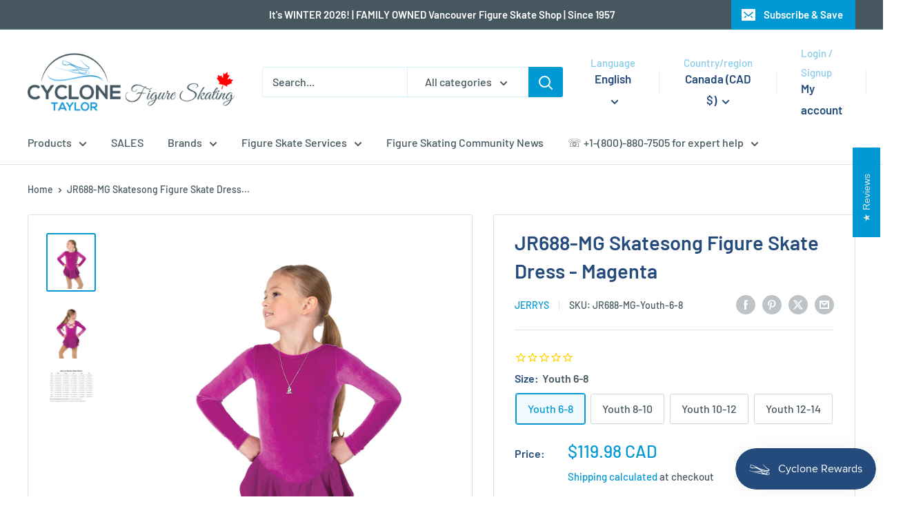

--- FILE ---
content_type: text/html; charset=utf-8
request_url: https://cyclonetaylorfigureskates.com/products/jr688-mg-skatesong-figure-skate-dress-magenta
body_size: 57678
content:
<!doctype html>

<html class="no-js" lang="en">
  <head>
    <meta charset="utf-8">
    <meta name="viewport" content="width=device-width, initial-scale=1.0, height=device-height, minimum-scale=1.0, maximum-scale=1.0">
    <meta name="theme-color" content="#0099d3">

    <title>JR688-MG Skatesong Dress - Figure Skate Wear | Velvet, Jewel Neckline</title><meta name="description" content="Shop the JR688-MG Figure Skate Dress in Magenta. Features stretch velvet, jewel neckline, scooped back, crossed straps, and georgette skirt. Also in Navy, Sky Blue, Black."><link rel="canonical" href="https://cyclonetaylorfigureskates.com/products/jr688-mg-skatesong-figure-skate-dress-magenta"><link rel="shortcut icon" href="//cyclonetaylorfigureskates.com/cdn/shop/files/Cyclone-Taylor-ICON_b55b8bc3-ddac-4f05-94cd-be7ad8c6782e_96x96.png?v=1756670872" type="image/png"><link rel="preload" as="style" href="//cyclonetaylorfigureskates.com/cdn/shop/t/7/assets/theme.css?v=64896656854714595661768694731">
    <link rel="preload" as="script" href="//cyclonetaylorfigureskates.com/cdn/shop/t/7/assets/theme.js?v=100952596617660054121768694731">
    <link rel="preconnect" href="https://cdn.shopify.com">
    <link rel="preconnect" href="https://fonts.shopifycdn.com">
    <link rel="dns-prefetch" href="https://productreviews.shopifycdn.com">
    <link rel="dns-prefetch" href="https://ajax.googleapis.com">
    <link rel="dns-prefetch" href="https://maps.googleapis.com">
    <link rel="dns-prefetch" href="https://maps.gstatic.com">

    <meta property="og:type" content="product">
  <meta property="og:title" content="JR688-MG Skatesong Figure Skate Dress - Magenta"><meta property="og:image" content="http://cyclonetaylorfigureskates.com/cdn/shop/files/688MagentaFront.jpg?v=1719715132">
    <meta property="og:image:secure_url" content="https://cyclonetaylorfigureskates.com/cdn/shop/files/688MagentaFront.jpg?v=1719715132">
    <meta property="og:image:width" content="2420">
    <meta property="og:image:height" content="2930">
    <meta property="product:availability" content="in stock"><meta property="product:price:amount" content="119.98">
  <meta property="product:price:currency" content="CAD"><meta property="og:description" content="Shop the JR688-MG Figure Skate Dress in Magenta. Features stretch velvet, jewel neckline, scooped back, crossed straps, and georgette skirt. Also in Navy, Sky Blue, Black."><meta property="og:url" content="https://cyclonetaylorfigureskates.com/products/jr688-mg-skatesong-figure-skate-dress-magenta">
<meta property="og:site_name" content="Cyclone Taylor Figure Skating"><meta name="twitter:card" content="summary"><meta name="twitter:title" content="JR688-MG Skatesong Figure Skate Dress - Magenta">
  <meta name="twitter:description" content="Traditional style skating dress in stretch velvet with a jewel neckline at the front that scoops lower at the back and features a pair of crossed straps. Matching classic georgette skirt. Also available in Navy Blue, Sky Blue, or Black.EXPERT HELP ? +1-(800)-880-7505
">
  <meta name="twitter:image" content="https://cyclonetaylorfigureskates.com/cdn/shop/files/688MagentaFront_600x600_crop_center.jpg?v=1719715132">
    <link rel="preload" href="//cyclonetaylorfigureskates.com/cdn/fonts/barlow/barlow_n6.329f582a81f63f125e63c20a5a80ae9477df68e1.woff2" as="font" type="font/woff2" crossorigin><link rel="preload" href="//cyclonetaylorfigureskates.com/cdn/fonts/barlow/barlow_n5.a193a1990790eba0cc5cca569d23799830e90f07.woff2" as="font" type="font/woff2" crossorigin><style>
  @font-face {
  font-family: Barlow;
  font-weight: 600;
  font-style: normal;
  font-display: swap;
  src: url("//cyclonetaylorfigureskates.com/cdn/fonts/barlow/barlow_n6.329f582a81f63f125e63c20a5a80ae9477df68e1.woff2") format("woff2"),
       url("//cyclonetaylorfigureskates.com/cdn/fonts/barlow/barlow_n6.0163402e36247bcb8b02716880d0b39568412e9e.woff") format("woff");
}

  @font-face {
  font-family: Barlow;
  font-weight: 500;
  font-style: normal;
  font-display: swap;
  src: url("//cyclonetaylorfigureskates.com/cdn/fonts/barlow/barlow_n5.a193a1990790eba0cc5cca569d23799830e90f07.woff2") format("woff2"),
       url("//cyclonetaylorfigureskates.com/cdn/fonts/barlow/barlow_n5.ae31c82169b1dc0715609b8cc6a610b917808358.woff") format("woff");
}

@font-face {
  font-family: Barlow;
  font-weight: 600;
  font-style: normal;
  font-display: swap;
  src: url("//cyclonetaylorfigureskates.com/cdn/fonts/barlow/barlow_n6.329f582a81f63f125e63c20a5a80ae9477df68e1.woff2") format("woff2"),
       url("//cyclonetaylorfigureskates.com/cdn/fonts/barlow/barlow_n6.0163402e36247bcb8b02716880d0b39568412e9e.woff") format("woff");
}

@font-face {
  font-family: Barlow;
  font-weight: 600;
  font-style: italic;
  font-display: swap;
  src: url("//cyclonetaylorfigureskates.com/cdn/fonts/barlow/barlow_i6.5a22bd20fb27bad4d7674cc6e666fb9c77d813bb.woff2") format("woff2"),
       url("//cyclonetaylorfigureskates.com/cdn/fonts/barlow/barlow_i6.1c8787fcb59f3add01a87f21b38c7ef797e3b3a1.woff") format("woff");
}


  @font-face {
  font-family: Barlow;
  font-weight: 700;
  font-style: normal;
  font-display: swap;
  src: url("//cyclonetaylorfigureskates.com/cdn/fonts/barlow/barlow_n7.691d1d11f150e857dcbc1c10ef03d825bc378d81.woff2") format("woff2"),
       url("//cyclonetaylorfigureskates.com/cdn/fonts/barlow/barlow_n7.4fdbb1cb7da0e2c2f88492243ffa2b4f91924840.woff") format("woff");
}

  @font-face {
  font-family: Barlow;
  font-weight: 500;
  font-style: italic;
  font-display: swap;
  src: url("//cyclonetaylorfigureskates.com/cdn/fonts/barlow/barlow_i5.714d58286997b65cd479af615cfa9bb0a117a573.woff2") format("woff2"),
       url("//cyclonetaylorfigureskates.com/cdn/fonts/barlow/barlow_i5.0120f77e6447d3b5df4bbec8ad8c2d029d87fb21.woff") format("woff");
}

  @font-face {
  font-family: Barlow;
  font-weight: 700;
  font-style: italic;
  font-display: swap;
  src: url("//cyclonetaylorfigureskates.com/cdn/fonts/barlow/barlow_i7.50e19d6cc2ba5146fa437a5a7443c76d5d730103.woff2") format("woff2"),
       url("//cyclonetaylorfigureskates.com/cdn/fonts/barlow/barlow_i7.47e9f98f1b094d912e6fd631cc3fe93d9f40964f.woff") format("woff");
}


  :root {
    --default-text-font-size : 15px;
    --base-text-font-size    : 16px;
    --heading-font-family    : Barlow, sans-serif;
    --heading-font-weight    : 600;
    --heading-font-style     : normal;
    --text-font-family       : Barlow, sans-serif;
    --text-font-weight       : 500;
    --text-font-style        : normal;
    --text-font-bolder-weight: 600;
    --text-link-decoration   : underline;

    --text-color               : #46575f;
    --text-color-rgb           : 70, 87, 95;
    --heading-color            : #254b7c;
    --border-color             : #e1e3e4;
    --border-color-rgb         : 225, 227, 228;
    --form-border-color        : #d4d6d8;
    --accent-color             : #0099d3;
    --accent-color-rgb         : 0, 153, 211;
    --link-color               : #0099d3;
    --link-color-hover         : #006286;
    --background               : #ffffff;
    --secondary-background     : #ffffff;
    --secondary-background-rgb : 255, 255, 255;
    --accent-background        : rgba(0, 153, 211, 0.08);

    --input-background: #ffffff;

    --error-color       : #c40404;
    --error-background  : rgba(196, 4, 4, 0.07);
    --success-color     : #00aa00;
    --success-background: rgba(0, 170, 0, 0.11);

    --primary-button-background      : #0099d3;
    --primary-button-background-rgb  : 0, 153, 211;
    --primary-button-text-color      : #d4f0fd;
    --secondary-button-background    : #254b7c;
    --secondary-button-background-rgb: 37, 75, 124;
    --secondary-button-text-color    : #ffffff;

    --header-background      : #ffffff;
    --header-text-color      : #254b7c;
    --header-light-text-color: #86cbea;
    --header-border-color    : rgba(134, 203, 234, 0.3);
    --header-accent-color    : #0099d3;

    --footer-background-color:    #254b7c;
    --footer-heading-text-color:  #d4f0fd;
    --footer-body-text-color:     #86cbea;
    --footer-body-text-color-rgb: 134, 203, 234;
    --footer-accent-color:        #d4f0fd;
    --footer-accent-color-rgb:    212, 240, 253;
    --footer-border:              none;
    
    --flickity-arrow-color: #abb1b4;--product-on-sale-accent           : #c40404;
    --product-on-sale-accent-rgb       : 196, 4, 4;
    --product-on-sale-color            : #ffffff;
    --product-in-stock-color           : #008a00;
    --product-low-stock-color          : #c40404;
    --product-sold-out-color           : #8a9297;
    --product-custom-label-1-background: #008a00;
    --product-custom-label-1-color     : #ffffff;
    --product-custom-label-2-background: #00a500;
    --product-custom-label-2-color     : #ffffff;
    --product-review-star-color        : #ffbd00;

    --mobile-container-gutter : 20px;
    --desktop-container-gutter: 40px;

    /* Shopify related variables */
    --payment-terms-background-color: #ffffff;
  }
</style>

<script>
  // IE11 does not have support for CSS variables, so we have to polyfill them
  if (!(((window || {}).CSS || {}).supports && window.CSS.supports('(--a: 0)'))) {
    const script = document.createElement('script');
    script.type = 'text/javascript';
    script.src = 'https://cdn.jsdelivr.net/npm/css-vars-ponyfill@2';
    script.onload = function() {
      cssVars({});
    };

    document.getElementsByTagName('head')[0].appendChild(script);
  }
</script>


    <script>window.performance && window.performance.mark && window.performance.mark('shopify.content_for_header.start');</script><meta name="google-site-verification" content="_NK1jTReTNfN9GR9NEx6E9qxfLwfxMqq3gQVOZVBNMU">
<meta name="facebook-domain-verification" content="d1bilj713kd8ifaiythvklsk7djmjq">
<meta name="facebook-domain-verification" content="rz4lgasfwle694zs0yuwac2ythosms">
<meta id="shopify-digital-wallet" name="shopify-digital-wallet" content="/56424857766/digital_wallets/dialog">
<meta name="shopify-checkout-api-token" content="943ea9fa3a2a112946d28943e6205bba">
<link rel="alternate" hreflang="x-default" href="https://cyclonetaylorfigureskates.com/products/jr688-mg-skatesong-figure-skate-dress-magenta">
<link rel="alternate" hreflang="en" href="https://cyclonetaylorfigureskates.com/products/jr688-mg-skatesong-figure-skate-dress-magenta">
<link rel="alternate" hreflang="fr" href="https://cyclonetaylorfigureskates.com/fr/products/jr688-mg-skatesong-figure-skate-dress-magenta">
<link rel="alternate" hreflang="zh-Hans" href="https://cyclonetaylorfigureskates.com/zh/products/jr688-mg-skatesong-figure-skate-dress-magenta">
<link rel="alternate" hreflang="zh-Hans-AC" href="https://cyclonetaylorfigureskates.com/zh/products/jr688-mg-skatesong-figure-skate-dress-magenta">
<link rel="alternate" hreflang="zh-Hans-AD" href="https://cyclonetaylorfigureskates.com/zh/products/jr688-mg-skatesong-figure-skate-dress-magenta">
<link rel="alternate" hreflang="zh-Hans-AE" href="https://cyclonetaylorfigureskates.com/zh/products/jr688-mg-skatesong-figure-skate-dress-magenta">
<link rel="alternate" hreflang="zh-Hans-AF" href="https://cyclonetaylorfigureskates.com/zh/products/jr688-mg-skatesong-figure-skate-dress-magenta">
<link rel="alternate" hreflang="zh-Hans-AG" href="https://cyclonetaylorfigureskates.com/zh/products/jr688-mg-skatesong-figure-skate-dress-magenta">
<link rel="alternate" hreflang="zh-Hans-AI" href="https://cyclonetaylorfigureskates.com/zh/products/jr688-mg-skatesong-figure-skate-dress-magenta">
<link rel="alternate" hreflang="zh-Hans-AL" href="https://cyclonetaylorfigureskates.com/zh/products/jr688-mg-skatesong-figure-skate-dress-magenta">
<link rel="alternate" hreflang="zh-Hans-AM" href="https://cyclonetaylorfigureskates.com/zh/products/jr688-mg-skatesong-figure-skate-dress-magenta">
<link rel="alternate" hreflang="zh-Hans-AO" href="https://cyclonetaylorfigureskates.com/zh/products/jr688-mg-skatesong-figure-skate-dress-magenta">
<link rel="alternate" hreflang="zh-Hans-AR" href="https://cyclonetaylorfigureskates.com/zh/products/jr688-mg-skatesong-figure-skate-dress-magenta">
<link rel="alternate" hreflang="zh-Hans-AT" href="https://cyclonetaylorfigureskates.com/zh/products/jr688-mg-skatesong-figure-skate-dress-magenta">
<link rel="alternate" hreflang="zh-Hans-AU" href="https://cyclonetaylorfigureskates.com/zh/products/jr688-mg-skatesong-figure-skate-dress-magenta">
<link rel="alternate" hreflang="zh-Hans-AW" href="https://cyclonetaylorfigureskates.com/zh/products/jr688-mg-skatesong-figure-skate-dress-magenta">
<link rel="alternate" hreflang="zh-Hans-AX" href="https://cyclonetaylorfigureskates.com/zh/products/jr688-mg-skatesong-figure-skate-dress-magenta">
<link rel="alternate" hreflang="zh-Hans-AZ" href="https://cyclonetaylorfigureskates.com/zh/products/jr688-mg-skatesong-figure-skate-dress-magenta">
<link rel="alternate" hreflang="zh-Hans-BA" href="https://cyclonetaylorfigureskates.com/zh/products/jr688-mg-skatesong-figure-skate-dress-magenta">
<link rel="alternate" hreflang="zh-Hans-BB" href="https://cyclonetaylorfigureskates.com/zh/products/jr688-mg-skatesong-figure-skate-dress-magenta">
<link rel="alternate" hreflang="zh-Hans-BD" href="https://cyclonetaylorfigureskates.com/zh/products/jr688-mg-skatesong-figure-skate-dress-magenta">
<link rel="alternate" hreflang="zh-Hans-BE" href="https://cyclonetaylorfigureskates.com/zh/products/jr688-mg-skatesong-figure-skate-dress-magenta">
<link rel="alternate" hreflang="zh-Hans-BF" href="https://cyclonetaylorfigureskates.com/zh/products/jr688-mg-skatesong-figure-skate-dress-magenta">
<link rel="alternate" hreflang="zh-Hans-BG" href="https://cyclonetaylorfigureskates.com/zh/products/jr688-mg-skatesong-figure-skate-dress-magenta">
<link rel="alternate" hreflang="zh-Hans-BH" href="https://cyclonetaylorfigureskates.com/zh/products/jr688-mg-skatesong-figure-skate-dress-magenta">
<link rel="alternate" hreflang="zh-Hans-BI" href="https://cyclonetaylorfigureskates.com/zh/products/jr688-mg-skatesong-figure-skate-dress-magenta">
<link rel="alternate" hreflang="zh-Hans-BJ" href="https://cyclonetaylorfigureskates.com/zh/products/jr688-mg-skatesong-figure-skate-dress-magenta">
<link rel="alternate" hreflang="zh-Hans-BL" href="https://cyclonetaylorfigureskates.com/zh/products/jr688-mg-skatesong-figure-skate-dress-magenta">
<link rel="alternate" hreflang="zh-Hans-BM" href="https://cyclonetaylorfigureskates.com/zh/products/jr688-mg-skatesong-figure-skate-dress-magenta">
<link rel="alternate" hreflang="zh-Hans-BN" href="https://cyclonetaylorfigureskates.com/zh/products/jr688-mg-skatesong-figure-skate-dress-magenta">
<link rel="alternate" hreflang="zh-Hans-BO" href="https://cyclonetaylorfigureskates.com/zh/products/jr688-mg-skatesong-figure-skate-dress-magenta">
<link rel="alternate" hreflang="zh-Hans-BQ" href="https://cyclonetaylorfigureskates.com/zh/products/jr688-mg-skatesong-figure-skate-dress-magenta">
<link rel="alternate" hreflang="zh-Hans-BR" href="https://cyclonetaylorfigureskates.com/zh/products/jr688-mg-skatesong-figure-skate-dress-magenta">
<link rel="alternate" hreflang="zh-Hans-BS" href="https://cyclonetaylorfigureskates.com/zh/products/jr688-mg-skatesong-figure-skate-dress-magenta">
<link rel="alternate" hreflang="zh-Hans-BT" href="https://cyclonetaylorfigureskates.com/zh/products/jr688-mg-skatesong-figure-skate-dress-magenta">
<link rel="alternate" hreflang="zh-Hans-BW" href="https://cyclonetaylorfigureskates.com/zh/products/jr688-mg-skatesong-figure-skate-dress-magenta">
<link rel="alternate" hreflang="zh-Hans-BY" href="https://cyclonetaylorfigureskates.com/zh/products/jr688-mg-skatesong-figure-skate-dress-magenta">
<link rel="alternate" hreflang="zh-Hans-BZ" href="https://cyclonetaylorfigureskates.com/zh/products/jr688-mg-skatesong-figure-skate-dress-magenta">
<link rel="alternate" hreflang="zh-Hans-CA" href="https://cyclonetaylorfigureskates.com/zh/products/jr688-mg-skatesong-figure-skate-dress-magenta">
<link rel="alternate" hreflang="zh-Hans-CC" href="https://cyclonetaylorfigureskates.com/zh/products/jr688-mg-skatesong-figure-skate-dress-magenta">
<link rel="alternate" hreflang="zh-Hans-CD" href="https://cyclonetaylorfigureskates.com/zh/products/jr688-mg-skatesong-figure-skate-dress-magenta">
<link rel="alternate" hreflang="zh-Hans-CF" href="https://cyclonetaylorfigureskates.com/zh/products/jr688-mg-skatesong-figure-skate-dress-magenta">
<link rel="alternate" hreflang="zh-Hans-CG" href="https://cyclonetaylorfigureskates.com/zh/products/jr688-mg-skatesong-figure-skate-dress-magenta">
<link rel="alternate" hreflang="zh-Hans-CH" href="https://cyclonetaylorfigureskates.com/zh/products/jr688-mg-skatesong-figure-skate-dress-magenta">
<link rel="alternate" hreflang="zh-Hans-CI" href="https://cyclonetaylorfigureskates.com/zh/products/jr688-mg-skatesong-figure-skate-dress-magenta">
<link rel="alternate" hreflang="zh-Hans-CK" href="https://cyclonetaylorfigureskates.com/zh/products/jr688-mg-skatesong-figure-skate-dress-magenta">
<link rel="alternate" hreflang="zh-Hans-CL" href="https://cyclonetaylorfigureskates.com/zh/products/jr688-mg-skatesong-figure-skate-dress-magenta">
<link rel="alternate" hreflang="zh-Hans-CM" href="https://cyclonetaylorfigureskates.com/zh/products/jr688-mg-skatesong-figure-skate-dress-magenta">
<link rel="alternate" hreflang="zh-Hans-CN" href="https://cyclonetaylorfigureskates.com/zh/products/jr688-mg-skatesong-figure-skate-dress-magenta">
<link rel="alternate" hreflang="zh-Hans-CO" href="https://cyclonetaylorfigureskates.com/zh/products/jr688-mg-skatesong-figure-skate-dress-magenta">
<link rel="alternate" hreflang="zh-Hans-CR" href="https://cyclonetaylorfigureskates.com/zh/products/jr688-mg-skatesong-figure-skate-dress-magenta">
<link rel="alternate" hreflang="zh-Hans-CV" href="https://cyclonetaylorfigureskates.com/zh/products/jr688-mg-skatesong-figure-skate-dress-magenta">
<link rel="alternate" hreflang="zh-Hans-CW" href="https://cyclonetaylorfigureskates.com/zh/products/jr688-mg-skatesong-figure-skate-dress-magenta">
<link rel="alternate" hreflang="zh-Hans-CX" href="https://cyclonetaylorfigureskates.com/zh/products/jr688-mg-skatesong-figure-skate-dress-magenta">
<link rel="alternate" hreflang="zh-Hans-CY" href="https://cyclonetaylorfigureskates.com/zh/products/jr688-mg-skatesong-figure-skate-dress-magenta">
<link rel="alternate" hreflang="zh-Hans-CZ" href="https://cyclonetaylorfigureskates.com/zh/products/jr688-mg-skatesong-figure-skate-dress-magenta">
<link rel="alternate" hreflang="zh-Hans-DE" href="https://cyclonetaylorfigureskates.com/zh/products/jr688-mg-skatesong-figure-skate-dress-magenta">
<link rel="alternate" hreflang="zh-Hans-DJ" href="https://cyclonetaylorfigureskates.com/zh/products/jr688-mg-skatesong-figure-skate-dress-magenta">
<link rel="alternate" hreflang="zh-Hans-DK" href="https://cyclonetaylorfigureskates.com/zh/products/jr688-mg-skatesong-figure-skate-dress-magenta">
<link rel="alternate" hreflang="zh-Hans-DM" href="https://cyclonetaylorfigureskates.com/zh/products/jr688-mg-skatesong-figure-skate-dress-magenta">
<link rel="alternate" hreflang="zh-Hans-DO" href="https://cyclonetaylorfigureskates.com/zh/products/jr688-mg-skatesong-figure-skate-dress-magenta">
<link rel="alternate" hreflang="zh-Hans-DZ" href="https://cyclonetaylorfigureskates.com/zh/products/jr688-mg-skatesong-figure-skate-dress-magenta">
<link rel="alternate" hreflang="zh-Hans-EC" href="https://cyclonetaylorfigureskates.com/zh/products/jr688-mg-skatesong-figure-skate-dress-magenta">
<link rel="alternate" hreflang="zh-Hans-EE" href="https://cyclonetaylorfigureskates.com/zh/products/jr688-mg-skatesong-figure-skate-dress-magenta">
<link rel="alternate" hreflang="zh-Hans-EG" href="https://cyclonetaylorfigureskates.com/zh/products/jr688-mg-skatesong-figure-skate-dress-magenta">
<link rel="alternate" hreflang="zh-Hans-EH" href="https://cyclonetaylorfigureskates.com/zh/products/jr688-mg-skatesong-figure-skate-dress-magenta">
<link rel="alternate" hreflang="zh-Hans-ER" href="https://cyclonetaylorfigureskates.com/zh/products/jr688-mg-skatesong-figure-skate-dress-magenta">
<link rel="alternate" hreflang="zh-Hans-ES" href="https://cyclonetaylorfigureskates.com/zh/products/jr688-mg-skatesong-figure-skate-dress-magenta">
<link rel="alternate" hreflang="zh-Hans-ET" href="https://cyclonetaylorfigureskates.com/zh/products/jr688-mg-skatesong-figure-skate-dress-magenta">
<link rel="alternate" hreflang="zh-Hans-FI" href="https://cyclonetaylorfigureskates.com/zh/products/jr688-mg-skatesong-figure-skate-dress-magenta">
<link rel="alternate" hreflang="zh-Hans-FJ" href="https://cyclonetaylorfigureskates.com/zh/products/jr688-mg-skatesong-figure-skate-dress-magenta">
<link rel="alternate" hreflang="zh-Hans-FK" href="https://cyclonetaylorfigureskates.com/zh/products/jr688-mg-skatesong-figure-skate-dress-magenta">
<link rel="alternate" hreflang="zh-Hans-FO" href="https://cyclonetaylorfigureskates.com/zh/products/jr688-mg-skatesong-figure-skate-dress-magenta">
<link rel="alternate" hreflang="zh-Hans-FR" href="https://cyclonetaylorfigureskates.com/zh/products/jr688-mg-skatesong-figure-skate-dress-magenta">
<link rel="alternate" hreflang="zh-Hans-GA" href="https://cyclonetaylorfigureskates.com/zh/products/jr688-mg-skatesong-figure-skate-dress-magenta">
<link rel="alternate" hreflang="zh-Hans-GB" href="https://cyclonetaylorfigureskates.com/zh/products/jr688-mg-skatesong-figure-skate-dress-magenta">
<link rel="alternate" hreflang="zh-Hans-GD" href="https://cyclonetaylorfigureskates.com/zh/products/jr688-mg-skatesong-figure-skate-dress-magenta">
<link rel="alternate" hreflang="zh-Hans-GE" href="https://cyclonetaylorfigureskates.com/zh/products/jr688-mg-skatesong-figure-skate-dress-magenta">
<link rel="alternate" hreflang="zh-Hans-GF" href="https://cyclonetaylorfigureskates.com/zh/products/jr688-mg-skatesong-figure-skate-dress-magenta">
<link rel="alternate" hreflang="zh-Hans-GG" href="https://cyclonetaylorfigureskates.com/zh/products/jr688-mg-skatesong-figure-skate-dress-magenta">
<link rel="alternate" hreflang="zh-Hans-GH" href="https://cyclonetaylorfigureskates.com/zh/products/jr688-mg-skatesong-figure-skate-dress-magenta">
<link rel="alternate" hreflang="zh-Hans-GI" href="https://cyclonetaylorfigureskates.com/zh/products/jr688-mg-skatesong-figure-skate-dress-magenta">
<link rel="alternate" hreflang="zh-Hans-GL" href="https://cyclonetaylorfigureskates.com/zh/products/jr688-mg-skatesong-figure-skate-dress-magenta">
<link rel="alternate" hreflang="zh-Hans-GM" href="https://cyclonetaylorfigureskates.com/zh/products/jr688-mg-skatesong-figure-skate-dress-magenta">
<link rel="alternate" hreflang="zh-Hans-GN" href="https://cyclonetaylorfigureskates.com/zh/products/jr688-mg-skatesong-figure-skate-dress-magenta">
<link rel="alternate" hreflang="zh-Hans-GP" href="https://cyclonetaylorfigureskates.com/zh/products/jr688-mg-skatesong-figure-skate-dress-magenta">
<link rel="alternate" hreflang="zh-Hans-GQ" href="https://cyclonetaylorfigureskates.com/zh/products/jr688-mg-skatesong-figure-skate-dress-magenta">
<link rel="alternate" hreflang="zh-Hans-GR" href="https://cyclonetaylorfigureskates.com/zh/products/jr688-mg-skatesong-figure-skate-dress-magenta">
<link rel="alternate" hreflang="zh-Hans-GS" href="https://cyclonetaylorfigureskates.com/zh/products/jr688-mg-skatesong-figure-skate-dress-magenta">
<link rel="alternate" hreflang="zh-Hans-GT" href="https://cyclonetaylorfigureskates.com/zh/products/jr688-mg-skatesong-figure-skate-dress-magenta">
<link rel="alternate" hreflang="zh-Hans-GW" href="https://cyclonetaylorfigureskates.com/zh/products/jr688-mg-skatesong-figure-skate-dress-magenta">
<link rel="alternate" hreflang="zh-Hans-GY" href="https://cyclonetaylorfigureskates.com/zh/products/jr688-mg-skatesong-figure-skate-dress-magenta">
<link rel="alternate" hreflang="zh-Hans-HK" href="https://cyclonetaylorfigureskates.com/zh/products/jr688-mg-skatesong-figure-skate-dress-magenta">
<link rel="alternate" hreflang="zh-Hans-HN" href="https://cyclonetaylorfigureskates.com/zh/products/jr688-mg-skatesong-figure-skate-dress-magenta">
<link rel="alternate" hreflang="zh-Hans-HR" href="https://cyclonetaylorfigureskates.com/zh/products/jr688-mg-skatesong-figure-skate-dress-magenta">
<link rel="alternate" hreflang="zh-Hans-HT" href="https://cyclonetaylorfigureskates.com/zh/products/jr688-mg-skatesong-figure-skate-dress-magenta">
<link rel="alternate" hreflang="zh-Hans-HU" href="https://cyclonetaylorfigureskates.com/zh/products/jr688-mg-skatesong-figure-skate-dress-magenta">
<link rel="alternate" hreflang="zh-Hans-ID" href="https://cyclonetaylorfigureskates.com/zh/products/jr688-mg-skatesong-figure-skate-dress-magenta">
<link rel="alternate" hreflang="zh-Hans-IE" href="https://cyclonetaylorfigureskates.com/zh/products/jr688-mg-skatesong-figure-skate-dress-magenta">
<link rel="alternate" hreflang="zh-Hans-IL" href="https://cyclonetaylorfigureskates.com/zh/products/jr688-mg-skatesong-figure-skate-dress-magenta">
<link rel="alternate" hreflang="zh-Hans-IM" href="https://cyclonetaylorfigureskates.com/zh/products/jr688-mg-skatesong-figure-skate-dress-magenta">
<link rel="alternate" hreflang="zh-Hans-IN" href="https://cyclonetaylorfigureskates.com/zh/products/jr688-mg-skatesong-figure-skate-dress-magenta">
<link rel="alternate" hreflang="zh-Hans-IO" href="https://cyclonetaylorfigureskates.com/zh/products/jr688-mg-skatesong-figure-skate-dress-magenta">
<link rel="alternate" hreflang="zh-Hans-IQ" href="https://cyclonetaylorfigureskates.com/zh/products/jr688-mg-skatesong-figure-skate-dress-magenta">
<link rel="alternate" hreflang="zh-Hans-IS" href="https://cyclonetaylorfigureskates.com/zh/products/jr688-mg-skatesong-figure-skate-dress-magenta">
<link rel="alternate" hreflang="zh-Hans-IT" href="https://cyclonetaylorfigureskates.com/zh/products/jr688-mg-skatesong-figure-skate-dress-magenta">
<link rel="alternate" hreflang="zh-Hans-JE" href="https://cyclonetaylorfigureskates.com/zh/products/jr688-mg-skatesong-figure-skate-dress-magenta">
<link rel="alternate" hreflang="zh-Hans-JM" href="https://cyclonetaylorfigureskates.com/zh/products/jr688-mg-skatesong-figure-skate-dress-magenta">
<link rel="alternate" hreflang="zh-Hans-JO" href="https://cyclonetaylorfigureskates.com/zh/products/jr688-mg-skatesong-figure-skate-dress-magenta">
<link rel="alternate" hreflang="zh-Hans-JP" href="https://cyclonetaylorfigureskates.com/zh/products/jr688-mg-skatesong-figure-skate-dress-magenta">
<link rel="alternate" hreflang="zh-Hans-KE" href="https://cyclonetaylorfigureskates.com/zh/products/jr688-mg-skatesong-figure-skate-dress-magenta">
<link rel="alternate" hreflang="zh-Hans-KG" href="https://cyclonetaylorfigureskates.com/zh/products/jr688-mg-skatesong-figure-skate-dress-magenta">
<link rel="alternate" hreflang="zh-Hans-KH" href="https://cyclonetaylorfigureskates.com/zh/products/jr688-mg-skatesong-figure-skate-dress-magenta">
<link rel="alternate" hreflang="zh-Hans-KI" href="https://cyclonetaylorfigureskates.com/zh/products/jr688-mg-skatesong-figure-skate-dress-magenta">
<link rel="alternate" hreflang="zh-Hans-KM" href="https://cyclonetaylorfigureskates.com/zh/products/jr688-mg-skatesong-figure-skate-dress-magenta">
<link rel="alternate" hreflang="zh-Hans-KN" href="https://cyclonetaylorfigureskates.com/zh/products/jr688-mg-skatesong-figure-skate-dress-magenta">
<link rel="alternate" hreflang="zh-Hans-KR" href="https://cyclonetaylorfigureskates.com/zh/products/jr688-mg-skatesong-figure-skate-dress-magenta">
<link rel="alternate" hreflang="zh-Hans-KW" href="https://cyclonetaylorfigureskates.com/zh/products/jr688-mg-skatesong-figure-skate-dress-magenta">
<link rel="alternate" hreflang="zh-Hans-KY" href="https://cyclonetaylorfigureskates.com/zh/products/jr688-mg-skatesong-figure-skate-dress-magenta">
<link rel="alternate" hreflang="zh-Hans-KZ" href="https://cyclonetaylorfigureskates.com/zh/products/jr688-mg-skatesong-figure-skate-dress-magenta">
<link rel="alternate" hreflang="zh-Hans-LA" href="https://cyclonetaylorfigureskates.com/zh/products/jr688-mg-skatesong-figure-skate-dress-magenta">
<link rel="alternate" hreflang="zh-Hans-LB" href="https://cyclonetaylorfigureskates.com/zh/products/jr688-mg-skatesong-figure-skate-dress-magenta">
<link rel="alternate" hreflang="zh-Hans-LC" href="https://cyclonetaylorfigureskates.com/zh/products/jr688-mg-skatesong-figure-skate-dress-magenta">
<link rel="alternate" hreflang="zh-Hans-LI" href="https://cyclonetaylorfigureskates.com/zh/products/jr688-mg-skatesong-figure-skate-dress-magenta">
<link rel="alternate" hreflang="zh-Hans-LK" href="https://cyclonetaylorfigureskates.com/zh/products/jr688-mg-skatesong-figure-skate-dress-magenta">
<link rel="alternate" hreflang="zh-Hans-LR" href="https://cyclonetaylorfigureskates.com/zh/products/jr688-mg-skatesong-figure-skate-dress-magenta">
<link rel="alternate" hreflang="zh-Hans-LS" href="https://cyclonetaylorfigureskates.com/zh/products/jr688-mg-skatesong-figure-skate-dress-magenta">
<link rel="alternate" hreflang="zh-Hans-LT" href="https://cyclonetaylorfigureskates.com/zh/products/jr688-mg-skatesong-figure-skate-dress-magenta">
<link rel="alternate" hreflang="zh-Hans-LU" href="https://cyclonetaylorfigureskates.com/zh/products/jr688-mg-skatesong-figure-skate-dress-magenta">
<link rel="alternate" hreflang="zh-Hans-LV" href="https://cyclonetaylorfigureskates.com/zh/products/jr688-mg-skatesong-figure-skate-dress-magenta">
<link rel="alternate" hreflang="zh-Hans-LY" href="https://cyclonetaylorfigureskates.com/zh/products/jr688-mg-skatesong-figure-skate-dress-magenta">
<link rel="alternate" hreflang="zh-Hans-MA" href="https://cyclonetaylorfigureskates.com/zh/products/jr688-mg-skatesong-figure-skate-dress-magenta">
<link rel="alternate" hreflang="zh-Hans-MC" href="https://cyclonetaylorfigureskates.com/zh/products/jr688-mg-skatesong-figure-skate-dress-magenta">
<link rel="alternate" hreflang="zh-Hans-MD" href="https://cyclonetaylorfigureskates.com/zh/products/jr688-mg-skatesong-figure-skate-dress-magenta">
<link rel="alternate" hreflang="zh-Hans-ME" href="https://cyclonetaylorfigureskates.com/zh/products/jr688-mg-skatesong-figure-skate-dress-magenta">
<link rel="alternate" hreflang="zh-Hans-MF" href="https://cyclonetaylorfigureskates.com/zh/products/jr688-mg-skatesong-figure-skate-dress-magenta">
<link rel="alternate" hreflang="zh-Hans-MG" href="https://cyclonetaylorfigureskates.com/zh/products/jr688-mg-skatesong-figure-skate-dress-magenta">
<link rel="alternate" hreflang="zh-Hans-MK" href="https://cyclonetaylorfigureskates.com/zh/products/jr688-mg-skatesong-figure-skate-dress-magenta">
<link rel="alternate" hreflang="zh-Hans-ML" href="https://cyclonetaylorfigureskates.com/zh/products/jr688-mg-skatesong-figure-skate-dress-magenta">
<link rel="alternate" hreflang="zh-Hans-MM" href="https://cyclonetaylorfigureskates.com/zh/products/jr688-mg-skatesong-figure-skate-dress-magenta">
<link rel="alternate" hreflang="zh-Hans-MN" href="https://cyclonetaylorfigureskates.com/zh/products/jr688-mg-skatesong-figure-skate-dress-magenta">
<link rel="alternate" hreflang="zh-Hans-MO" href="https://cyclonetaylorfigureskates.com/zh/products/jr688-mg-skatesong-figure-skate-dress-magenta">
<link rel="alternate" hreflang="zh-Hans-MQ" href="https://cyclonetaylorfigureskates.com/zh/products/jr688-mg-skatesong-figure-skate-dress-magenta">
<link rel="alternate" hreflang="zh-Hans-MR" href="https://cyclonetaylorfigureskates.com/zh/products/jr688-mg-skatesong-figure-skate-dress-magenta">
<link rel="alternate" hreflang="zh-Hans-MS" href="https://cyclonetaylorfigureskates.com/zh/products/jr688-mg-skatesong-figure-skate-dress-magenta">
<link rel="alternate" hreflang="zh-Hans-MT" href="https://cyclonetaylorfigureskates.com/zh/products/jr688-mg-skatesong-figure-skate-dress-magenta">
<link rel="alternate" hreflang="zh-Hans-MU" href="https://cyclonetaylorfigureskates.com/zh/products/jr688-mg-skatesong-figure-skate-dress-magenta">
<link rel="alternate" hreflang="zh-Hans-MV" href="https://cyclonetaylorfigureskates.com/zh/products/jr688-mg-skatesong-figure-skate-dress-magenta">
<link rel="alternate" hreflang="zh-Hans-MW" href="https://cyclonetaylorfigureskates.com/zh/products/jr688-mg-skatesong-figure-skate-dress-magenta">
<link rel="alternate" hreflang="zh-Hans-MX" href="https://cyclonetaylorfigureskates.com/zh/products/jr688-mg-skatesong-figure-skate-dress-magenta">
<link rel="alternate" hreflang="zh-Hans-MY" href="https://cyclonetaylorfigureskates.com/zh/products/jr688-mg-skatesong-figure-skate-dress-magenta">
<link rel="alternate" hreflang="zh-Hans-MZ" href="https://cyclonetaylorfigureskates.com/zh/products/jr688-mg-skatesong-figure-skate-dress-magenta">
<link rel="alternate" hreflang="zh-Hans-NA" href="https://cyclonetaylorfigureskates.com/zh/products/jr688-mg-skatesong-figure-skate-dress-magenta">
<link rel="alternate" hreflang="zh-Hans-NC" href="https://cyclonetaylorfigureskates.com/zh/products/jr688-mg-skatesong-figure-skate-dress-magenta">
<link rel="alternate" hreflang="zh-Hans-NE" href="https://cyclonetaylorfigureskates.com/zh/products/jr688-mg-skatesong-figure-skate-dress-magenta">
<link rel="alternate" hreflang="zh-Hans-NF" href="https://cyclonetaylorfigureskates.com/zh/products/jr688-mg-skatesong-figure-skate-dress-magenta">
<link rel="alternate" hreflang="zh-Hans-NG" href="https://cyclonetaylorfigureskates.com/zh/products/jr688-mg-skatesong-figure-skate-dress-magenta">
<link rel="alternate" hreflang="zh-Hans-NI" href="https://cyclonetaylorfigureskates.com/zh/products/jr688-mg-skatesong-figure-skate-dress-magenta">
<link rel="alternate" hreflang="zh-Hans-NL" href="https://cyclonetaylorfigureskates.com/zh/products/jr688-mg-skatesong-figure-skate-dress-magenta">
<link rel="alternate" hreflang="zh-Hans-NO" href="https://cyclonetaylorfigureskates.com/zh/products/jr688-mg-skatesong-figure-skate-dress-magenta">
<link rel="alternate" hreflang="zh-Hans-NP" href="https://cyclonetaylorfigureskates.com/zh/products/jr688-mg-skatesong-figure-skate-dress-magenta">
<link rel="alternate" hreflang="zh-Hans-NR" href="https://cyclonetaylorfigureskates.com/zh/products/jr688-mg-skatesong-figure-skate-dress-magenta">
<link rel="alternate" hreflang="zh-Hans-NU" href="https://cyclonetaylorfigureskates.com/zh/products/jr688-mg-skatesong-figure-skate-dress-magenta">
<link rel="alternate" hreflang="zh-Hans-NZ" href="https://cyclonetaylorfigureskates.com/zh/products/jr688-mg-skatesong-figure-skate-dress-magenta">
<link rel="alternate" hreflang="zh-Hans-OM" href="https://cyclonetaylorfigureskates.com/zh/products/jr688-mg-skatesong-figure-skate-dress-magenta">
<link rel="alternate" hreflang="zh-Hans-PA" href="https://cyclonetaylorfigureskates.com/zh/products/jr688-mg-skatesong-figure-skate-dress-magenta">
<link rel="alternate" hreflang="zh-Hans-PE" href="https://cyclonetaylorfigureskates.com/zh/products/jr688-mg-skatesong-figure-skate-dress-magenta">
<link rel="alternate" hreflang="zh-Hans-PF" href="https://cyclonetaylorfigureskates.com/zh/products/jr688-mg-skatesong-figure-skate-dress-magenta">
<link rel="alternate" hreflang="zh-Hans-PG" href="https://cyclonetaylorfigureskates.com/zh/products/jr688-mg-skatesong-figure-skate-dress-magenta">
<link rel="alternate" hreflang="zh-Hans-PH" href="https://cyclonetaylorfigureskates.com/zh/products/jr688-mg-skatesong-figure-skate-dress-magenta">
<link rel="alternate" hreflang="zh-Hans-PK" href="https://cyclonetaylorfigureskates.com/zh/products/jr688-mg-skatesong-figure-skate-dress-magenta">
<link rel="alternate" hreflang="zh-Hans-PL" href="https://cyclonetaylorfigureskates.com/zh/products/jr688-mg-skatesong-figure-skate-dress-magenta">
<link rel="alternate" hreflang="zh-Hans-PM" href="https://cyclonetaylorfigureskates.com/zh/products/jr688-mg-skatesong-figure-skate-dress-magenta">
<link rel="alternate" hreflang="zh-Hans-PN" href="https://cyclonetaylorfigureskates.com/zh/products/jr688-mg-skatesong-figure-skate-dress-magenta">
<link rel="alternate" hreflang="zh-Hans-PS" href="https://cyclonetaylorfigureskates.com/zh/products/jr688-mg-skatesong-figure-skate-dress-magenta">
<link rel="alternate" hreflang="zh-Hans-PT" href="https://cyclonetaylorfigureskates.com/zh/products/jr688-mg-skatesong-figure-skate-dress-magenta">
<link rel="alternate" hreflang="zh-Hans-PY" href="https://cyclonetaylorfigureskates.com/zh/products/jr688-mg-skatesong-figure-skate-dress-magenta">
<link rel="alternate" hreflang="zh-Hans-QA" href="https://cyclonetaylorfigureskates.com/zh/products/jr688-mg-skatesong-figure-skate-dress-magenta">
<link rel="alternate" hreflang="zh-Hans-RE" href="https://cyclonetaylorfigureskates.com/zh/products/jr688-mg-skatesong-figure-skate-dress-magenta">
<link rel="alternate" hreflang="zh-Hans-RO" href="https://cyclonetaylorfigureskates.com/zh/products/jr688-mg-skatesong-figure-skate-dress-magenta">
<link rel="alternate" hreflang="zh-Hans-RS" href="https://cyclonetaylorfigureskates.com/zh/products/jr688-mg-skatesong-figure-skate-dress-magenta">
<link rel="alternate" hreflang="zh-Hans-RU" href="https://cyclonetaylorfigureskates.com/zh/products/jr688-mg-skatesong-figure-skate-dress-magenta">
<link rel="alternate" hreflang="zh-Hans-RW" href="https://cyclonetaylorfigureskates.com/zh/products/jr688-mg-skatesong-figure-skate-dress-magenta">
<link rel="alternate" hreflang="zh-Hans-SA" href="https://cyclonetaylorfigureskates.com/zh/products/jr688-mg-skatesong-figure-skate-dress-magenta">
<link rel="alternate" hreflang="zh-Hans-SB" href="https://cyclonetaylorfigureskates.com/zh/products/jr688-mg-skatesong-figure-skate-dress-magenta">
<link rel="alternate" hreflang="zh-Hans-SC" href="https://cyclonetaylorfigureskates.com/zh/products/jr688-mg-skatesong-figure-skate-dress-magenta">
<link rel="alternate" hreflang="zh-Hans-SD" href="https://cyclonetaylorfigureskates.com/zh/products/jr688-mg-skatesong-figure-skate-dress-magenta">
<link rel="alternate" hreflang="zh-Hans-SE" href="https://cyclonetaylorfigureskates.com/zh/products/jr688-mg-skatesong-figure-skate-dress-magenta">
<link rel="alternate" hreflang="zh-Hans-SG" href="https://cyclonetaylorfigureskates.com/zh/products/jr688-mg-skatesong-figure-skate-dress-magenta">
<link rel="alternate" hreflang="zh-Hans-SH" href="https://cyclonetaylorfigureskates.com/zh/products/jr688-mg-skatesong-figure-skate-dress-magenta">
<link rel="alternate" hreflang="zh-Hans-SI" href="https://cyclonetaylorfigureskates.com/zh/products/jr688-mg-skatesong-figure-skate-dress-magenta">
<link rel="alternate" hreflang="zh-Hans-SJ" href="https://cyclonetaylorfigureskates.com/zh/products/jr688-mg-skatesong-figure-skate-dress-magenta">
<link rel="alternate" hreflang="zh-Hans-SK" href="https://cyclonetaylorfigureskates.com/zh/products/jr688-mg-skatesong-figure-skate-dress-magenta">
<link rel="alternate" hreflang="zh-Hans-SL" href="https://cyclonetaylorfigureskates.com/zh/products/jr688-mg-skatesong-figure-skate-dress-magenta">
<link rel="alternate" hreflang="zh-Hans-SM" href="https://cyclonetaylorfigureskates.com/zh/products/jr688-mg-skatesong-figure-skate-dress-magenta">
<link rel="alternate" hreflang="zh-Hans-SN" href="https://cyclonetaylorfigureskates.com/zh/products/jr688-mg-skatesong-figure-skate-dress-magenta">
<link rel="alternate" hreflang="zh-Hans-SO" href="https://cyclonetaylorfigureskates.com/zh/products/jr688-mg-skatesong-figure-skate-dress-magenta">
<link rel="alternate" hreflang="zh-Hans-SR" href="https://cyclonetaylorfigureskates.com/zh/products/jr688-mg-skatesong-figure-skate-dress-magenta">
<link rel="alternate" hreflang="zh-Hans-SS" href="https://cyclonetaylorfigureskates.com/zh/products/jr688-mg-skatesong-figure-skate-dress-magenta">
<link rel="alternate" hreflang="zh-Hans-ST" href="https://cyclonetaylorfigureskates.com/zh/products/jr688-mg-skatesong-figure-skate-dress-magenta">
<link rel="alternate" hreflang="zh-Hans-SV" href="https://cyclonetaylorfigureskates.com/zh/products/jr688-mg-skatesong-figure-skate-dress-magenta">
<link rel="alternate" hreflang="zh-Hans-SX" href="https://cyclonetaylorfigureskates.com/zh/products/jr688-mg-skatesong-figure-skate-dress-magenta">
<link rel="alternate" hreflang="zh-Hans-SZ" href="https://cyclonetaylorfigureskates.com/zh/products/jr688-mg-skatesong-figure-skate-dress-magenta">
<link rel="alternate" hreflang="zh-Hans-TA" href="https://cyclonetaylorfigureskates.com/zh/products/jr688-mg-skatesong-figure-skate-dress-magenta">
<link rel="alternate" hreflang="zh-Hans-TC" href="https://cyclonetaylorfigureskates.com/zh/products/jr688-mg-skatesong-figure-skate-dress-magenta">
<link rel="alternate" hreflang="zh-Hans-TD" href="https://cyclonetaylorfigureskates.com/zh/products/jr688-mg-skatesong-figure-skate-dress-magenta">
<link rel="alternate" hreflang="zh-Hans-TF" href="https://cyclonetaylorfigureskates.com/zh/products/jr688-mg-skatesong-figure-skate-dress-magenta">
<link rel="alternate" hreflang="zh-Hans-TG" href="https://cyclonetaylorfigureskates.com/zh/products/jr688-mg-skatesong-figure-skate-dress-magenta">
<link rel="alternate" hreflang="zh-Hans-TH" href="https://cyclonetaylorfigureskates.com/zh/products/jr688-mg-skatesong-figure-skate-dress-magenta">
<link rel="alternate" hreflang="zh-Hans-TJ" href="https://cyclonetaylorfigureskates.com/zh/products/jr688-mg-skatesong-figure-skate-dress-magenta">
<link rel="alternate" hreflang="zh-Hans-TK" href="https://cyclonetaylorfigureskates.com/zh/products/jr688-mg-skatesong-figure-skate-dress-magenta">
<link rel="alternate" hreflang="zh-Hans-TL" href="https://cyclonetaylorfigureskates.com/zh/products/jr688-mg-skatesong-figure-skate-dress-magenta">
<link rel="alternate" hreflang="zh-Hans-TM" href="https://cyclonetaylorfigureskates.com/zh/products/jr688-mg-skatesong-figure-skate-dress-magenta">
<link rel="alternate" hreflang="zh-Hans-TN" href="https://cyclonetaylorfigureskates.com/zh/products/jr688-mg-skatesong-figure-skate-dress-magenta">
<link rel="alternate" hreflang="zh-Hans-TO" href="https://cyclonetaylorfigureskates.com/zh/products/jr688-mg-skatesong-figure-skate-dress-magenta">
<link rel="alternate" hreflang="zh-Hans-TR" href="https://cyclonetaylorfigureskates.com/zh/products/jr688-mg-skatesong-figure-skate-dress-magenta">
<link rel="alternate" hreflang="zh-Hans-TT" href="https://cyclonetaylorfigureskates.com/zh/products/jr688-mg-skatesong-figure-skate-dress-magenta">
<link rel="alternate" hreflang="zh-Hans-TV" href="https://cyclonetaylorfigureskates.com/zh/products/jr688-mg-skatesong-figure-skate-dress-magenta">
<link rel="alternate" hreflang="zh-Hans-TW" href="https://cyclonetaylorfigureskates.com/zh/products/jr688-mg-skatesong-figure-skate-dress-magenta">
<link rel="alternate" hreflang="zh-Hans-TZ" href="https://cyclonetaylorfigureskates.com/zh/products/jr688-mg-skatesong-figure-skate-dress-magenta">
<link rel="alternate" hreflang="zh-Hans-UA" href="https://cyclonetaylorfigureskates.com/zh/products/jr688-mg-skatesong-figure-skate-dress-magenta">
<link rel="alternate" hreflang="zh-Hans-UG" href="https://cyclonetaylorfigureskates.com/zh/products/jr688-mg-skatesong-figure-skate-dress-magenta">
<link rel="alternate" hreflang="zh-Hans-UM" href="https://cyclonetaylorfigureskates.com/zh/products/jr688-mg-skatesong-figure-skate-dress-magenta">
<link rel="alternate" hreflang="zh-Hans-US" href="https://cyclonetaylorfigureskates.com/zh/products/jr688-mg-skatesong-figure-skate-dress-magenta">
<link rel="alternate" hreflang="zh-Hans-UY" href="https://cyclonetaylorfigureskates.com/zh/products/jr688-mg-skatesong-figure-skate-dress-magenta">
<link rel="alternate" hreflang="zh-Hans-UZ" href="https://cyclonetaylorfigureskates.com/zh/products/jr688-mg-skatesong-figure-skate-dress-magenta">
<link rel="alternate" hreflang="zh-Hans-VA" href="https://cyclonetaylorfigureskates.com/zh/products/jr688-mg-skatesong-figure-skate-dress-magenta">
<link rel="alternate" hreflang="zh-Hans-VC" href="https://cyclonetaylorfigureskates.com/zh/products/jr688-mg-skatesong-figure-skate-dress-magenta">
<link rel="alternate" hreflang="zh-Hans-VE" href="https://cyclonetaylorfigureskates.com/zh/products/jr688-mg-skatesong-figure-skate-dress-magenta">
<link rel="alternate" hreflang="zh-Hans-VG" href="https://cyclonetaylorfigureskates.com/zh/products/jr688-mg-skatesong-figure-skate-dress-magenta">
<link rel="alternate" hreflang="zh-Hans-VN" href="https://cyclonetaylorfigureskates.com/zh/products/jr688-mg-skatesong-figure-skate-dress-magenta">
<link rel="alternate" hreflang="zh-Hans-VU" href="https://cyclonetaylorfigureskates.com/zh/products/jr688-mg-skatesong-figure-skate-dress-magenta">
<link rel="alternate" hreflang="zh-Hans-WF" href="https://cyclonetaylorfigureskates.com/zh/products/jr688-mg-skatesong-figure-skate-dress-magenta">
<link rel="alternate" hreflang="zh-Hans-WS" href="https://cyclonetaylorfigureskates.com/zh/products/jr688-mg-skatesong-figure-skate-dress-magenta">
<link rel="alternate" hreflang="zh-Hans-XK" href="https://cyclonetaylorfigureskates.com/zh/products/jr688-mg-skatesong-figure-skate-dress-magenta">
<link rel="alternate" hreflang="zh-Hans-YE" href="https://cyclonetaylorfigureskates.com/zh/products/jr688-mg-skatesong-figure-skate-dress-magenta">
<link rel="alternate" hreflang="zh-Hans-YT" href="https://cyclonetaylorfigureskates.com/zh/products/jr688-mg-skatesong-figure-skate-dress-magenta">
<link rel="alternate" hreflang="zh-Hans-ZA" href="https://cyclonetaylorfigureskates.com/zh/products/jr688-mg-skatesong-figure-skate-dress-magenta">
<link rel="alternate" hreflang="zh-Hans-ZM" href="https://cyclonetaylorfigureskates.com/zh/products/jr688-mg-skatesong-figure-skate-dress-magenta">
<link rel="alternate" hreflang="zh-Hans-ZW" href="https://cyclonetaylorfigureskates.com/zh/products/jr688-mg-skatesong-figure-skate-dress-magenta">
<link rel="alternate" type="application/json+oembed" href="https://cyclonetaylorfigureskates.com/products/jr688-mg-skatesong-figure-skate-dress-magenta.oembed">
<script async="async" src="/checkouts/internal/preloads.js?locale=en-CA"></script>
<link rel="preconnect" href="https://shop.app" crossorigin="anonymous">
<script async="async" src="https://shop.app/checkouts/internal/preloads.js?locale=en-CA&shop_id=56424857766" crossorigin="anonymous"></script>
<script id="apple-pay-shop-capabilities" type="application/json">{"shopId":56424857766,"countryCode":"CA","currencyCode":"CAD","merchantCapabilities":["supports3DS"],"merchantId":"gid:\/\/shopify\/Shop\/56424857766","merchantName":"Cyclone Taylor Figure Skating","requiredBillingContactFields":["postalAddress","email","phone"],"requiredShippingContactFields":["postalAddress","email","phone"],"shippingType":"shipping","supportedNetworks":["visa","masterCard","amex","discover","interac","jcb"],"total":{"type":"pending","label":"Cyclone Taylor Figure Skating","amount":"1.00"},"shopifyPaymentsEnabled":true,"supportsSubscriptions":true}</script>
<script id="shopify-features" type="application/json">{"accessToken":"943ea9fa3a2a112946d28943e6205bba","betas":["rich-media-storefront-analytics"],"domain":"cyclonetaylorfigureskates.com","predictiveSearch":true,"shopId":56424857766,"locale":"en"}</script>
<script>var Shopify = Shopify || {};
Shopify.shop = "cyclone-taylor-figure-skates.myshopify.com";
Shopify.locale = "en";
Shopify.currency = {"active":"CAD","rate":"1.0"};
Shopify.country = "CA";
Shopify.theme = {"name":"Warehouse 6.8.0 Jan 2026","id":156069134582,"schema_name":"Warehouse","schema_version":"6.8.0","theme_store_id":871,"role":"main"};
Shopify.theme.handle = "null";
Shopify.theme.style = {"id":null,"handle":null};
Shopify.cdnHost = "cyclonetaylorfigureskates.com/cdn";
Shopify.routes = Shopify.routes || {};
Shopify.routes.root = "/";</script>
<script type="module">!function(o){(o.Shopify=o.Shopify||{}).modules=!0}(window);</script>
<script>!function(o){function n(){var o=[];function n(){o.push(Array.prototype.slice.apply(arguments))}return n.q=o,n}var t=o.Shopify=o.Shopify||{};t.loadFeatures=n(),t.autoloadFeatures=n()}(window);</script>
<script>
  window.ShopifyPay = window.ShopifyPay || {};
  window.ShopifyPay.apiHost = "shop.app\/pay";
  window.ShopifyPay.redirectState = null;
</script>
<script id="shop-js-analytics" type="application/json">{"pageType":"product"}</script>
<script defer="defer" async type="module" src="//cyclonetaylorfigureskates.com/cdn/shopifycloud/shop-js/modules/v2/client.init-shop-cart-sync_BT-GjEfc.en.esm.js"></script>
<script defer="defer" async type="module" src="//cyclonetaylorfigureskates.com/cdn/shopifycloud/shop-js/modules/v2/chunk.common_D58fp_Oc.esm.js"></script>
<script defer="defer" async type="module" src="//cyclonetaylorfigureskates.com/cdn/shopifycloud/shop-js/modules/v2/chunk.modal_xMitdFEc.esm.js"></script>
<script type="module">
  await import("//cyclonetaylorfigureskates.com/cdn/shopifycloud/shop-js/modules/v2/client.init-shop-cart-sync_BT-GjEfc.en.esm.js");
await import("//cyclonetaylorfigureskates.com/cdn/shopifycloud/shop-js/modules/v2/chunk.common_D58fp_Oc.esm.js");
await import("//cyclonetaylorfigureskates.com/cdn/shopifycloud/shop-js/modules/v2/chunk.modal_xMitdFEc.esm.js");

  window.Shopify.SignInWithShop?.initShopCartSync?.({"fedCMEnabled":true,"windoidEnabled":true});

</script>
<script>
  window.Shopify = window.Shopify || {};
  if (!window.Shopify.featureAssets) window.Shopify.featureAssets = {};
  window.Shopify.featureAssets['shop-js'] = {"shop-cart-sync":["modules/v2/client.shop-cart-sync_DZOKe7Ll.en.esm.js","modules/v2/chunk.common_D58fp_Oc.esm.js","modules/v2/chunk.modal_xMitdFEc.esm.js"],"init-fed-cm":["modules/v2/client.init-fed-cm_B6oLuCjv.en.esm.js","modules/v2/chunk.common_D58fp_Oc.esm.js","modules/v2/chunk.modal_xMitdFEc.esm.js"],"shop-cash-offers":["modules/v2/client.shop-cash-offers_D2sdYoxE.en.esm.js","modules/v2/chunk.common_D58fp_Oc.esm.js","modules/v2/chunk.modal_xMitdFEc.esm.js"],"shop-login-button":["modules/v2/client.shop-login-button_QeVjl5Y3.en.esm.js","modules/v2/chunk.common_D58fp_Oc.esm.js","modules/v2/chunk.modal_xMitdFEc.esm.js"],"pay-button":["modules/v2/client.pay-button_DXTOsIq6.en.esm.js","modules/v2/chunk.common_D58fp_Oc.esm.js","modules/v2/chunk.modal_xMitdFEc.esm.js"],"shop-button":["modules/v2/client.shop-button_DQZHx9pm.en.esm.js","modules/v2/chunk.common_D58fp_Oc.esm.js","modules/v2/chunk.modal_xMitdFEc.esm.js"],"avatar":["modules/v2/client.avatar_BTnouDA3.en.esm.js"],"init-windoid":["modules/v2/client.init-windoid_CR1B-cfM.en.esm.js","modules/v2/chunk.common_D58fp_Oc.esm.js","modules/v2/chunk.modal_xMitdFEc.esm.js"],"init-shop-for-new-customer-accounts":["modules/v2/client.init-shop-for-new-customer-accounts_C_vY_xzh.en.esm.js","modules/v2/client.shop-login-button_QeVjl5Y3.en.esm.js","modules/v2/chunk.common_D58fp_Oc.esm.js","modules/v2/chunk.modal_xMitdFEc.esm.js"],"init-shop-email-lookup-coordinator":["modules/v2/client.init-shop-email-lookup-coordinator_BI7n9ZSv.en.esm.js","modules/v2/chunk.common_D58fp_Oc.esm.js","modules/v2/chunk.modal_xMitdFEc.esm.js"],"init-shop-cart-sync":["modules/v2/client.init-shop-cart-sync_BT-GjEfc.en.esm.js","modules/v2/chunk.common_D58fp_Oc.esm.js","modules/v2/chunk.modal_xMitdFEc.esm.js"],"shop-toast-manager":["modules/v2/client.shop-toast-manager_DiYdP3xc.en.esm.js","modules/v2/chunk.common_D58fp_Oc.esm.js","modules/v2/chunk.modal_xMitdFEc.esm.js"],"init-customer-accounts":["modules/v2/client.init-customer-accounts_D9ZNqS-Q.en.esm.js","modules/v2/client.shop-login-button_QeVjl5Y3.en.esm.js","modules/v2/chunk.common_D58fp_Oc.esm.js","modules/v2/chunk.modal_xMitdFEc.esm.js"],"init-customer-accounts-sign-up":["modules/v2/client.init-customer-accounts-sign-up_iGw4briv.en.esm.js","modules/v2/client.shop-login-button_QeVjl5Y3.en.esm.js","modules/v2/chunk.common_D58fp_Oc.esm.js","modules/v2/chunk.modal_xMitdFEc.esm.js"],"shop-follow-button":["modules/v2/client.shop-follow-button_CqMgW2wH.en.esm.js","modules/v2/chunk.common_D58fp_Oc.esm.js","modules/v2/chunk.modal_xMitdFEc.esm.js"],"checkout-modal":["modules/v2/client.checkout-modal_xHeaAweL.en.esm.js","modules/v2/chunk.common_D58fp_Oc.esm.js","modules/v2/chunk.modal_xMitdFEc.esm.js"],"shop-login":["modules/v2/client.shop-login_D91U-Q7h.en.esm.js","modules/v2/chunk.common_D58fp_Oc.esm.js","modules/v2/chunk.modal_xMitdFEc.esm.js"],"lead-capture":["modules/v2/client.lead-capture_BJmE1dJe.en.esm.js","modules/v2/chunk.common_D58fp_Oc.esm.js","modules/v2/chunk.modal_xMitdFEc.esm.js"],"payment-terms":["modules/v2/client.payment-terms_Ci9AEqFq.en.esm.js","modules/v2/chunk.common_D58fp_Oc.esm.js","modules/v2/chunk.modal_xMitdFEc.esm.js"]};
</script>
<script>(function() {
  var isLoaded = false;
  function asyncLoad() {
    if (isLoaded) return;
    isLoaded = true;
    var urls = ["https:\/\/www.improvedcontactform.com\/icf.js?shop=cyclone-taylor-figure-skates.myshopify.com","https:\/\/cdn1.stamped.io\/files\/widget.min.js?shop=cyclone-taylor-figure-skates.myshopify.com","https:\/\/js.smile.io\/v1\/smile-shopify.js?shop=cyclone-taylor-figure-skates.myshopify.com","https:\/\/outsellapp.com\/app\/bundleTYPage.js?shop=cyclone-taylor-figure-skates.myshopify.com","https:\/\/d3azqz9xba9gwd.cloudfront.net\/storage\/scripts\/cyclone-taylor-figure-skates.20231118150811.scripttag.js?shop=cyclone-taylor-figure-skates.myshopify.com"];
    for (var i = 0; i < urls.length; i++) {
      var s = document.createElement('script');
      s.type = 'text/javascript';
      s.async = true;
      s.src = urls[i];
      var x = document.getElementsByTagName('script')[0];
      x.parentNode.insertBefore(s, x);
    }
  };
  if(window.attachEvent) {
    window.attachEvent('onload', asyncLoad);
  } else {
    window.addEventListener('load', asyncLoad, false);
  }
})();</script>
<script id="__st">var __st={"a":56424857766,"offset":-28800,"reqid":"8e35fb19-7b39-483c-aa19-c033783d13e1-1769048922","pageurl":"cyclonetaylorfigureskates.com\/products\/jr688-mg-skatesong-figure-skate-dress-magenta","u":"703c65604ca1","p":"product","rtyp":"product","rid":8732736127222};</script>
<script>window.ShopifyPaypalV4VisibilityTracking = true;</script>
<script id="captcha-bootstrap">!function(){'use strict';const t='contact',e='account',n='new_comment',o=[[t,t],['blogs',n],['comments',n],[t,'customer']],c=[[e,'customer_login'],[e,'guest_login'],[e,'recover_customer_password'],[e,'create_customer']],r=t=>t.map((([t,e])=>`form[action*='/${t}']:not([data-nocaptcha='true']) input[name='form_type'][value='${e}']`)).join(','),a=t=>()=>t?[...document.querySelectorAll(t)].map((t=>t.form)):[];function s(){const t=[...o],e=r(t);return a(e)}const i='password',u='form_key',d=['recaptcha-v3-token','g-recaptcha-response','h-captcha-response',i],f=()=>{try{return window.sessionStorage}catch{return}},m='__shopify_v',_=t=>t.elements[u];function p(t,e,n=!1){try{const o=window.sessionStorage,c=JSON.parse(o.getItem(e)),{data:r}=function(t){const{data:e,action:n}=t;return t[m]||n?{data:e,action:n}:{data:t,action:n}}(c);for(const[e,n]of Object.entries(r))t.elements[e]&&(t.elements[e].value=n);n&&o.removeItem(e)}catch(o){console.error('form repopulation failed',{error:o})}}const l='form_type',E='cptcha';function T(t){t.dataset[E]=!0}const w=window,h=w.document,L='Shopify',v='ce_forms',y='captcha';let A=!1;((t,e)=>{const n=(g='f06e6c50-85a8-45c8-87d0-21a2b65856fe',I='https://cdn.shopify.com/shopifycloud/storefront-forms-hcaptcha/ce_storefront_forms_captcha_hcaptcha.v1.5.2.iife.js',D={infoText:'Protected by hCaptcha',privacyText:'Privacy',termsText:'Terms'},(t,e,n)=>{const o=w[L][v],c=o.bindForm;if(c)return c(t,g,e,D).then(n);var r;o.q.push([[t,g,e,D],n]),r=I,A||(h.body.append(Object.assign(h.createElement('script'),{id:'captcha-provider',async:!0,src:r})),A=!0)});var g,I,D;w[L]=w[L]||{},w[L][v]=w[L][v]||{},w[L][v].q=[],w[L][y]=w[L][y]||{},w[L][y].protect=function(t,e){n(t,void 0,e),T(t)},Object.freeze(w[L][y]),function(t,e,n,w,h,L){const[v,y,A,g]=function(t,e,n){const i=e?o:[],u=t?c:[],d=[...i,...u],f=r(d),m=r(i),_=r(d.filter((([t,e])=>n.includes(e))));return[a(f),a(m),a(_),s()]}(w,h,L),I=t=>{const e=t.target;return e instanceof HTMLFormElement?e:e&&e.form},D=t=>v().includes(t);t.addEventListener('submit',(t=>{const e=I(t);if(!e)return;const n=D(e)&&!e.dataset.hcaptchaBound&&!e.dataset.recaptchaBound,o=_(e),c=g().includes(e)&&(!o||!o.value);(n||c)&&t.preventDefault(),c&&!n&&(function(t){try{if(!f())return;!function(t){const e=f();if(!e)return;const n=_(t);if(!n)return;const o=n.value;o&&e.removeItem(o)}(t);const e=Array.from(Array(32),(()=>Math.random().toString(36)[2])).join('');!function(t,e){_(t)||t.append(Object.assign(document.createElement('input'),{type:'hidden',name:u})),t.elements[u].value=e}(t,e),function(t,e){const n=f();if(!n)return;const o=[...t.querySelectorAll(`input[type='${i}']`)].map((({name:t})=>t)),c=[...d,...o],r={};for(const[a,s]of new FormData(t).entries())c.includes(a)||(r[a]=s);n.setItem(e,JSON.stringify({[m]:1,action:t.action,data:r}))}(t,e)}catch(e){console.error('failed to persist form',e)}}(e),e.submit())}));const S=(t,e)=>{t&&!t.dataset[E]&&(n(t,e.some((e=>e===t))),T(t))};for(const o of['focusin','change'])t.addEventListener(o,(t=>{const e=I(t);D(e)&&S(e,y())}));const B=e.get('form_key'),M=e.get(l),P=B&&M;t.addEventListener('DOMContentLoaded',(()=>{const t=y();if(P)for(const e of t)e.elements[l].value===M&&p(e,B);[...new Set([...A(),...v().filter((t=>'true'===t.dataset.shopifyCaptcha))])].forEach((e=>S(e,t)))}))}(h,new URLSearchParams(w.location.search),n,t,e,['guest_login'])})(!0,!0)}();</script>
<script integrity="sha256-4kQ18oKyAcykRKYeNunJcIwy7WH5gtpwJnB7kiuLZ1E=" data-source-attribution="shopify.loadfeatures" defer="defer" src="//cyclonetaylorfigureskates.com/cdn/shopifycloud/storefront/assets/storefront/load_feature-a0a9edcb.js" crossorigin="anonymous"></script>
<script crossorigin="anonymous" defer="defer" src="//cyclonetaylorfigureskates.com/cdn/shopifycloud/storefront/assets/shopify_pay/storefront-65b4c6d7.js?v=20250812"></script>
<script data-source-attribution="shopify.dynamic_checkout.dynamic.init">var Shopify=Shopify||{};Shopify.PaymentButton=Shopify.PaymentButton||{isStorefrontPortableWallets:!0,init:function(){window.Shopify.PaymentButton.init=function(){};var t=document.createElement("script");t.src="https://cyclonetaylorfigureskates.com/cdn/shopifycloud/portable-wallets/latest/portable-wallets.en.js",t.type="module",document.head.appendChild(t)}};
</script>
<script data-source-attribution="shopify.dynamic_checkout.buyer_consent">
  function portableWalletsHideBuyerConsent(e){var t=document.getElementById("shopify-buyer-consent"),n=document.getElementById("shopify-subscription-policy-button");t&&n&&(t.classList.add("hidden"),t.setAttribute("aria-hidden","true"),n.removeEventListener("click",e))}function portableWalletsShowBuyerConsent(e){var t=document.getElementById("shopify-buyer-consent"),n=document.getElementById("shopify-subscription-policy-button");t&&n&&(t.classList.remove("hidden"),t.removeAttribute("aria-hidden"),n.addEventListener("click",e))}window.Shopify?.PaymentButton&&(window.Shopify.PaymentButton.hideBuyerConsent=portableWalletsHideBuyerConsent,window.Shopify.PaymentButton.showBuyerConsent=portableWalletsShowBuyerConsent);
</script>
<script data-source-attribution="shopify.dynamic_checkout.cart.bootstrap">document.addEventListener("DOMContentLoaded",(function(){function t(){return document.querySelector("shopify-accelerated-checkout-cart, shopify-accelerated-checkout")}if(t())Shopify.PaymentButton.init();else{new MutationObserver((function(e,n){t()&&(Shopify.PaymentButton.init(),n.disconnect())})).observe(document.body,{childList:!0,subtree:!0})}}));
</script>
<script id='scb4127' type='text/javascript' async='' src='https://cyclonetaylorfigureskates.com/cdn/shopifycloud/privacy-banner/storefront-banner.js'></script><link id="shopify-accelerated-checkout-styles" rel="stylesheet" media="screen" href="https://cyclonetaylorfigureskates.com/cdn/shopifycloud/portable-wallets/latest/accelerated-checkout-backwards-compat.css" crossorigin="anonymous">
<style id="shopify-accelerated-checkout-cart">
        #shopify-buyer-consent {
  margin-top: 1em;
  display: inline-block;
  width: 100%;
}

#shopify-buyer-consent.hidden {
  display: none;
}

#shopify-subscription-policy-button {
  background: none;
  border: none;
  padding: 0;
  text-decoration: underline;
  font-size: inherit;
  cursor: pointer;
}

#shopify-subscription-policy-button::before {
  box-shadow: none;
}

      </style>

<script>window.performance && window.performance.mark && window.performance.mark('shopify.content_for_header.end');</script>

    <link rel="stylesheet" href="//cyclonetaylorfigureskates.com/cdn/shop/t/7/assets/theme.css?v=64896656854714595661768694731">

    <script type="application/ld+json">{"@context":"http:\/\/schema.org\/","@id":"\/products\/jr688-mg-skatesong-figure-skate-dress-magenta#product","@type":"ProductGroup","brand":{"@type":"Brand","name":"Jerrys"},"category":"Dance Dresses, Skirts \u0026 Costumes","description":"Traditional style skating dress in stretch velvet with a jewel neckline at the front that scoops lower at the back and features a pair of crossed straps. Matching classic georgette skirt. Also available in Navy Blue, Sky Blue, or Black.EXPERT HELP ? +1-(800)-880-7505\n","hasVariant":[{"@id":"\/products\/jr688-mg-skatesong-figure-skate-dress-magenta?variant=46925539836150#variant","@type":"Product","gtin":"39836150","image":"https:\/\/cyclonetaylorfigureskates.com\/cdn\/shop\/files\/688MagentaFront.jpg?v=1719715132\u0026width=1920","name":"JR688-MG Skatesong Figure Skate Dress - Magenta - Youth 6-8","offers":{"@id":"\/products\/jr688-mg-skatesong-figure-skate-dress-magenta?variant=46925539836150#offer","@type":"Offer","availability":"http:\/\/schema.org\/InStock","price":"119.98","priceCurrency":"CAD","url":"https:\/\/cyclonetaylorfigureskates.com\/products\/jr688-mg-skatesong-figure-skate-dress-magenta?variant=46925539836150"},"sku":"JR688-MG-Youth-6-8"},{"@id":"\/products\/jr688-mg-skatesong-figure-skate-dress-magenta?variant=46925539868918#variant","@type":"Product","gtin":"39868918","image":"https:\/\/cyclonetaylorfigureskates.com\/cdn\/shop\/files\/688MagentaFront.jpg?v=1719715132\u0026width=1920","name":"JR688-MG Skatesong Figure Skate Dress - Magenta - Youth 8-10","offers":{"@id":"\/products\/jr688-mg-skatesong-figure-skate-dress-magenta?variant=46925539868918#offer","@type":"Offer","availability":"http:\/\/schema.org\/InStock","price":"119.98","priceCurrency":"CAD","url":"https:\/\/cyclonetaylorfigureskates.com\/products\/jr688-mg-skatesong-figure-skate-dress-magenta?variant=46925539868918"},"sku":"JR688-MG-Youth-8-10"},{"@id":"\/products\/jr688-mg-skatesong-figure-skate-dress-magenta?variant=46925539934454#variant","@type":"Product","gtin":"39934454","image":"https:\/\/cyclonetaylorfigureskates.com\/cdn\/shop\/files\/688MagentaFront.jpg?v=1719715132\u0026width=1920","name":"JR688-MG Skatesong Figure Skate Dress - Magenta - Youth 10-12","offers":{"@id":"\/products\/jr688-mg-skatesong-figure-skate-dress-magenta?variant=46925539934454#offer","@type":"Offer","availability":"http:\/\/schema.org\/InStock","price":"119.98","priceCurrency":"CAD","url":"https:\/\/cyclonetaylorfigureskates.com\/products\/jr688-mg-skatesong-figure-skate-dress-magenta?variant=46925539934454"},"sku":"JR688-MG-Youth-10-12"},{"@id":"\/products\/jr688-mg-skatesong-figure-skate-dress-magenta?variant=46925539999990#variant","@type":"Product","gtin":"39999990","image":"https:\/\/cyclonetaylorfigureskates.com\/cdn\/shop\/files\/688MagentaFront.jpg?v=1719715132\u0026width=1920","name":"JR688-MG Skatesong Figure Skate Dress - Magenta - Youth 12-14","offers":{"@id":"\/products\/jr688-mg-skatesong-figure-skate-dress-magenta?variant=46925539999990#offer","@type":"Offer","availability":"http:\/\/schema.org\/InStock","price":"119.98","priceCurrency":"CAD","url":"https:\/\/cyclonetaylorfigureskates.com\/products\/jr688-mg-skatesong-figure-skate-dress-magenta?variant=46925539999990"},"sku":"JR688-MG-Youth-12-14"}],"name":"JR688-MG Skatesong Figure Skate Dress - Magenta","productGroupID":"8732736127222","url":"https:\/\/cyclonetaylorfigureskates.com\/products\/jr688-mg-skatesong-figure-skate-dress-magenta"}</script><script type="application/ld+json">
  {
    "@context": "https://schema.org",
    "@type": "BreadcrumbList",
    "itemListElement": [{
        "@type": "ListItem",
        "position": 1,
        "name": "Home",
        "item": "https://cyclonetaylorfigureskates.com"
      },{
            "@type": "ListItem",
            "position": 2,
            "name": "JR688-MG Skatesong Figure Skate Dress - Magenta",
            "item": "https://cyclonetaylorfigureskates.com/products/jr688-mg-skatesong-figure-skate-dress-magenta"
          }]
  }
</script>

    <script>
    const checkDone = setInterval(function(){
        if (document.readyState == 'complete') {
          clearInterval(checkDone)
          setTimeout(function(){
            if (typeof SmartifyAppDECO !== 'undefined' && SmartifyAppDECO.page == 'product') {     
                   SmartifyAppDECO.showOnProduct();        
            }
          },1000);
       }
    }, 100);
  </script>

    <script>
      // This allows to expose several variables to the global scope, to be used in scripts
      window.theme = {
        pageType: "product",
        cartCount: 0,
        moneyFormat: "${{amount}}",
        moneyWithCurrencyFormat: "${{amount}} CAD",
        currencyCodeEnabled: true,
        showDiscount: true,
        discountMode: "saving",
        cartType: "drawer"
      };

      window.routes = {
        rootUrl: "\/",
        rootUrlWithoutSlash: '',
        cartUrl: "\/cart",
        cartAddUrl: "\/cart\/add",
        cartChangeUrl: "\/cart\/change",
        searchUrl: "\/search",
        productRecommendationsUrl: "\/recommendations\/products"
      };

      window.languages = {
        productRegularPrice: "Regular price",
        productSalePrice: "Sale price",
        collectionOnSaleLabel: "Save {{savings}}",
        productFormUnavailable: "Unavailable",
        productFormAddToCart: "Add to cart",
        productFormPreOrder: "Pre-order",
        productFormSoldOut: "Sold out",
        productAdded: "Product has been added to your cart",
        productAddedShort: "Added!",
        shippingEstimatorNoResults: "No shipping could be found for your address.",
        shippingEstimatorOneResult: "There is one shipping rate for your address:",
        shippingEstimatorMultipleResults: "There are {{count}} shipping rates for your address:",
        shippingEstimatorErrors: "There are some errors:"
      };

      document.documentElement.className = document.documentElement.className.replace('no-js', 'js');
    </script><script src="//cyclonetaylorfigureskates.com/cdn/shop/t/7/assets/theme.js?v=100952596617660054121768694731" defer></script>
    <script src="//cyclonetaylorfigureskates.com/cdn/shop/t/7/assets/custom.js?v=102476495355921946141768694731" defer></script><script>
        (function () {
          window.onpageshow = function() {
            // We force re-freshing the cart content onpageshow, as most browsers will serve a cache copy when hitting the
            // back button, which cause staled data
            document.documentElement.dispatchEvent(new CustomEvent('cart:refresh', {
              bubbles: true,
              detail: {scrollToTop: false}
            }));
          };
        })();
      </script><!-- BEGIN app block: shopify://apps/webrex-ai-seo-optimizer/blocks/webrexSeoEmbed/b26797ad-bb4d-48f5-8ef3-7c561521049c -->


  <!-- BEGIN app snippet: removeScript --><script id="ws_json_ld_script" type="module">
  const wsSeoUrlParams=new URLSearchParams(location.search);let wsSeoTestParam=wsSeoUrlParams.get("seoJsonDisabled");if(void 0===window.ws_script){if(window.ws_script=!0,!wsSeoTestParam||wsSeoTestParam&&"true"!=wsSeoTestParam){let e=()=>{document.querySelectorAll('[type="application/ld+json"]').forEach(e=>{"ws_schema"!=e.className&&e.remove()})};e(),setInterval(e,1e3)}else document.querySelectorAll('[type="application/ld+json"]').forEach(e=>{"ws_schema"==e.className&&e.remove()});document.querySelectorAll("[itemscope]").forEach(e=>e.removeAttribute("itemscope"))}else document.getElementById("ws_json_ld_script").remove();
</script>
<!-- END app snippet -->



  <!-- BEGIN app snippet: productSnippet -->
<script type="application/ld+json" class="ws_schema">
      
        {
            "@context": "https://schema.org",
            "@type":"Product",
            "@id": "https://cyclonetaylorfigureskates.com/products/jr688-mg-skatesong-figure-skate-dress-magenta#product",
            "url": "https://cyclonetaylorfigureskates.com/products/jr688-mg-skatesong-figure-skate-dress-magenta",
            "name": "JR688-MG Skatesong Dress - Figure Skate Wear | Velvet, Jewel Neckline",
            "image": "https://cyclonetaylorfigureskates.com/cdn/shop/files/688MagentaFront.jpg?v=1719715132",
            "description": "Shop the JR688-MG Figure Skate Dress in Magenta. Features stretch velvet, jewel neckline, scooped back, crossed straps, and georgette skirt. Also in Navy, Sky Blue, Black.",
            "brand": {
              "@type": "Brand",
              "name": "Jerrys"
            },
            "sku":"JR688-MG-Youth-6-8",
            "mpn":"JR688-MG-Youth-6-8", 
            

  


            "offers":[
                {
                  "@type": "Offer",
                  "url": "https://cyclonetaylorfigureskates.com/products/jr688-mg-skatesong-figure-skate-dress-magenta?variant=46925539836150",
                  "itemCondition": "https://schema.org/NewCondition",
                  "availability": "https://schema.org/InStock",
                  "price": "119.98",
                  "priceCurrency": "CAD",
                  "priceValidUntil": "2026-02-20", 
                  "gtin8": "39836150", 
                  "sku":"JR688-MG-Youth-6-8",
                  "shippingDetails": {
                        "@type": "OfferShippingDetails",
                        "shippingRate": {
                            "@type": "MonetaryAmount",
                            "value": 12.99,
                            "currency": "CAD"
                        },
                        "shippingDestination": {
                            "@type": "DefinedRegion",
                            "addressCountry": "CA"
                        },
                        "deliveryTime": {
                            "@type": "ShippingDeliveryTime",
                            "handlingTime": {
                                "@type": "QuantitativeValue",
                                "minValue": 2,
                                "maxValue": 3,
                                "unitCode": "d"
                            },
                            "transitTime": {
                            "@type": "QuantitativeValue",
                            "minValue": 2,
                            "maxValue": 7,
                            "unitCode": "d"
                            }
                        }
                        },
                        "hasMerchantReturnPolicy":{
                            "@type": "MerchantReturnPolicy",
                            "applicableCountry": "CA",
                            "returnPolicyCountry": "CA",
                            "returnPolicyCategory": "MerchantReturnFiniteReturnWindow",
                            "merchantReturnDays": 30 ,
                            "returnMethod": "ReturnByMail",
                            "returnFees": "https://schema.org/FreeReturn"
                        }
                    },
              
                {
                  "@type": "Offer",
                  "url": "https://cyclonetaylorfigureskates.com/products/jr688-mg-skatesong-figure-skate-dress-magenta?variant=46925539868918",
                  "itemCondition": "https://schema.org/NewCondition",
                  "availability": "https://schema.org/InStock",
                  "price": "119.98",
                  "priceCurrency": "CAD",
                  "priceValidUntil": "2026-02-20", 
                  "gtin8": "39868918", 
                  "sku":"JR688-MG-Youth-8-10",
                  "shippingDetails": {
                        "@type": "OfferShippingDetails",
                        "shippingRate": {
                            "@type": "MonetaryAmount",
                            "value": 12.99,
                            "currency": "CAD"
                        },
                        "shippingDestination": {
                            "@type": "DefinedRegion",
                            "addressCountry": "CA"
                        },
                        "deliveryTime": {
                            "@type": "ShippingDeliveryTime",
                            "handlingTime": {
                                "@type": "QuantitativeValue",
                                "minValue": 2,
                                "maxValue": 3,
                                "unitCode": "d"
                            },
                            "transitTime": {
                            "@type": "QuantitativeValue",
                            "minValue": 2,
                            "maxValue": 7,
                            "unitCode": "d"
                            }
                        }
                        },
                        "hasMerchantReturnPolicy":{
                            "@type": "MerchantReturnPolicy",
                            "applicableCountry": "CA",
                            "returnPolicyCountry": "CA",
                            "returnPolicyCategory": "MerchantReturnFiniteReturnWindow",
                            "merchantReturnDays": 30 ,
                            "returnMethod": "ReturnByMail",
                            "returnFees": "https://schema.org/FreeReturn"
                        }
                    },
              
                {
                  "@type": "Offer",
                  "url": "https://cyclonetaylorfigureskates.com/products/jr688-mg-skatesong-figure-skate-dress-magenta?variant=46925539934454",
                  "itemCondition": "https://schema.org/NewCondition",
                  "availability": "https://schema.org/InStock",
                  "price": "119.98",
                  "priceCurrency": "CAD",
                  "priceValidUntil": "2026-02-20", 
                  "gtin8": "39934454", 
                  "sku":"JR688-MG-Youth-10-12",
                  "shippingDetails": {
                        "@type": "OfferShippingDetails",
                        "shippingRate": {
                            "@type": "MonetaryAmount",
                            "value": 12.99,
                            "currency": "CAD"
                        },
                        "shippingDestination": {
                            "@type": "DefinedRegion",
                            "addressCountry": "CA"
                        },
                        "deliveryTime": {
                            "@type": "ShippingDeliveryTime",
                            "handlingTime": {
                                "@type": "QuantitativeValue",
                                "minValue": 2,
                                "maxValue": 3,
                                "unitCode": "d"
                            },
                            "transitTime": {
                            "@type": "QuantitativeValue",
                            "minValue": 2,
                            "maxValue": 7,
                            "unitCode": "d"
                            }
                        }
                        },
                        "hasMerchantReturnPolicy":{
                            "@type": "MerchantReturnPolicy",
                            "applicableCountry": "CA",
                            "returnPolicyCountry": "CA",
                            "returnPolicyCategory": "MerchantReturnFiniteReturnWindow",
                            "merchantReturnDays": 30 ,
                            "returnMethod": "ReturnByMail",
                            "returnFees": "https://schema.org/FreeReturn"
                        }
                    },
              
                {
                  "@type": "Offer",
                  "url": "https://cyclonetaylorfigureskates.com/products/jr688-mg-skatesong-figure-skate-dress-magenta?variant=46925539999990",
                  "itemCondition": "https://schema.org/NewCondition",
                  "availability": "https://schema.org/InStock",
                  "price": "119.98",
                  "priceCurrency": "CAD",
                  "priceValidUntil": "2026-02-20", 
                  "gtin8": "39999990", 
                  "sku":"JR688-MG-Youth-12-14",
                  "shippingDetails": {
                        "@type": "OfferShippingDetails",
                        "shippingRate": {
                            "@type": "MonetaryAmount",
                            "value": 12.99,
                            "currency": "CAD"
                        },
                        "shippingDestination": {
                            "@type": "DefinedRegion",
                            "addressCountry": "CA"
                        },
                        "deliveryTime": {
                            "@type": "ShippingDeliveryTime",
                            "handlingTime": {
                                "@type": "QuantitativeValue",
                                "minValue": 2,
                                "maxValue": 3,
                                "unitCode": "d"
                            },
                            "transitTime": {
                            "@type": "QuantitativeValue",
                            "minValue": 2,
                            "maxValue": 7,
                            "unitCode": "d"
                            }
                        }
                        },
                        "hasMerchantReturnPolicy":{
                            "@type": "MerchantReturnPolicy",
                            "applicableCountry": "CA",
                            "returnPolicyCountry": "CA",
                            "returnPolicyCategory": "MerchantReturnFiniteReturnWindow",
                            "merchantReturnDays": 30 ,
                            "returnMethod": "ReturnByMail",
                            "returnFees": "https://schema.org/FreeReturn"
                        }
                    }
              ]
        }
    </script>
  

<!-- END app snippet -->
  <!-- BEGIN app snippet: productVariant -->

    <script type="application/ld+json" class="ws_schema">
      
      [
        {
          "@context": "https://schema.org",
          "@type":"ProductGroup",
          "@id": "https://cyclonetaylorfigureskates.com/products/jr688-mg-skatesong-figure-skate-dress-magenta#productgroup",
          "url": "https://cyclonetaylorfigureskates.com/products/jr688-mg-skatesong-figure-skate-dress-magenta",
          "name": "JR688-MG Skatesong Dress - Figure Skate Wear | Velvet, Jewel Neckline",
           "image": "https://cyclonetaylorfigureskates.com/cdn/shop/files/688MagentaFront.jpg?v=1719715132",
          "description": "Shop the JR688-MG Figure Skate Dress in Magenta. Features stretch velvet, jewel neckline, scooped back, crossed straps, and georgette skirt. Also in Navy, Sky Blue, Black.",
          "color": "",
          "material": "",
          
          "brand": {
            "@type": "Brand",
            "name": "Jerrys"
          },
            "sku":"JR688-MG-Youth-6-8",
            "mpn":"JR688-MG-Youth-6-8",
          

  


          "productGroupID": "8732736127222",
          "hasVariant": [
              
                {
                  "@type": "Product",
                  "sku": "JR688-MG-Youth-6-8",
                  "image": "https://cyclonetaylorfigureskates.com/cdn/shop/files/688MagentaFront.jpg?v=1719715132",
                  
                  
                  "name": "JR688-MG Skatesong Figure Skate Dress - Magenta - Youth 6-8",
                  "description": "Traditional style skating dress in stretch velvet with a jewel neckline at the front that scoops lower at the back and features a pair of crossed straps. Matching classic georgette skirt. Also available in Navy Blue, Sky Blue, or Black.EXPERT HELP ? +1-(800)-880-7505\n",
                   "gtin8": "39836150", 
                  "offers": {
                    "@type": "Offer",
                    "url": "https://cyclonetaylorfigureskates.com/products/jr688-mg-skatesong-figure-skate-dress-magenta?variant=46925539836150",
                    "priceCurrency": "CAD",
                    "price": "119.98",
                    "priceValidUntil": "2026-02-20",
                    "itemCondition": "https://schema.org/NewCondition",
                    "availability": "https://schema.org/InStock" ,
                    "shippingDetails": { "@id": "#shipping_policy" },
                    "hasMerchantReturnPolicy": { "@id": "#return_policy" } 
                  }
                },
              
                {
                  "@type": "Product",
                  "sku": "JR688-MG-Youth-8-10",
                  "image": "https://cyclonetaylorfigureskates.com/cdn/shop/files/688MagentaFront.jpg?v=1719715132",
                  
                  
                  "name": "JR688-MG Skatesong Figure Skate Dress - Magenta - Youth 8-10",
                  "description": "Traditional style skating dress in stretch velvet with a jewel neckline at the front that scoops lower at the back and features a pair of crossed straps. Matching classic georgette skirt. Also available in Navy Blue, Sky Blue, or Black.EXPERT HELP ? +1-(800)-880-7505\n",
                   "gtin8": "39868918", 
                  "offers": {
                    "@type": "Offer",
                    "url": "https://cyclonetaylorfigureskates.com/products/jr688-mg-skatesong-figure-skate-dress-magenta?variant=46925539868918",
                    "priceCurrency": "CAD",
                    "price": "119.98",
                    "priceValidUntil": "2026-02-20",
                    "itemCondition": "https://schema.org/NewCondition",
                    "availability": "https://schema.org/InStock" ,
                    "shippingDetails": { "@id": "#shipping_policy" },
                    "hasMerchantReturnPolicy": { "@id": "#return_policy" } 
                  }
                },
              
                {
                  "@type": "Product",
                  "sku": "JR688-MG-Youth-10-12",
                  "image": "https://cyclonetaylorfigureskates.com/cdn/shop/files/688MagentaFront.jpg?v=1719715132",
                  
                  
                  "name": "JR688-MG Skatesong Figure Skate Dress - Magenta - Youth 10-12",
                  "description": "Traditional style skating dress in stretch velvet with a jewel neckline at the front that scoops lower at the back and features a pair of crossed straps. Matching classic georgette skirt. Also available in Navy Blue, Sky Blue, or Black.EXPERT HELP ? +1-(800)-880-7505\n",
                   "gtin8": "39934454", 
                  "offers": {
                    "@type": "Offer",
                    "url": "https://cyclonetaylorfigureskates.com/products/jr688-mg-skatesong-figure-skate-dress-magenta?variant=46925539934454",
                    "priceCurrency": "CAD",
                    "price": "119.98",
                    "priceValidUntil": "2026-02-20",
                    "itemCondition": "https://schema.org/NewCondition",
                    "availability": "https://schema.org/InStock" ,
                    "shippingDetails": { "@id": "#shipping_policy" },
                    "hasMerchantReturnPolicy": { "@id": "#return_policy" } 
                  }
                },
              
                {
                  "@type": "Product",
                  "sku": "JR688-MG-Youth-12-14",
                  "image": "https://cyclonetaylorfigureskates.com/cdn/shop/files/688MagentaFront.jpg?v=1719715132",
                  
                  
                  "name": "JR688-MG Skatesong Figure Skate Dress - Magenta - Youth 12-14",
                  "description": "Traditional style skating dress in stretch velvet with a jewel neckline at the front that scoops lower at the back and features a pair of crossed straps. Matching classic georgette skirt. Also available in Navy Blue, Sky Blue, or Black.EXPERT HELP ? +1-(800)-880-7505\n",
                   "gtin8": "39999990", 
                  "offers": {
                    "@type": "Offer",
                    "url": "https://cyclonetaylorfigureskates.com/products/jr688-mg-skatesong-figure-skate-dress-magenta?variant=46925539999990",
                    "priceCurrency": "CAD",
                    "price": "119.98",
                    "priceValidUntil": "2026-02-20",
                    "itemCondition": "https://schema.org/NewCondition",
                    "availability": "https://schema.org/InStock" ,
                    "shippingDetails": { "@id": "#shipping_policy" },
                    "hasMerchantReturnPolicy": { "@id": "#return_policy" } 
                  }
                }
              
            ]
          
        }
        ,
         {  
            "@context": "https://schema.org",
            "@type": "OfferShippingDetails",
            "@id": "#shipping_policy",
            "shippingRate": {
              "@type": "MonetaryAmount",
              "value": 12.99,
              "currency": "CAD"
            },
            "shippingDestination": {
              "@type": "DefinedRegion",
              "addressCountry": "CA"
            },
            "deliveryTime": {
              "@type": "ShippingDeliveryTime",
              "handlingTime": {
                "@type": "QuantitativeValue",
                "minValue": 2,
                "maxValue": 3,
                "unitCode": "d"
              },
              "transitTime": {
                "@type": "QuantitativeValue",
                "minValue": 2,
                "maxValue": 7,
                "unitCode": "d"
              }
            }
          }
        ,
          {
            "@context": "https://schema.org",
            "@type": "MerchantReturnPolicy",
            "@id": "#return_policy",
            "applicableCountry": "CA",
            "returnPolicyCategory": "MerchantReturnFiniteReturnWindow" ,
            "merchantReturnDays": 30,
            "returnMethod": "ReturnByMail",
            "returnFees": "https://schema.org/FreeReturn"
          }
        
      ]
    </script>
  

<!-- END app snippet -->







  <!-- BEGIN app snippet: breadcrumb -->
<script type="application/ld+json" class="ws_schema">{"@context": "https://schema.org","@type": "BreadcrumbList","@id": "https://cyclonetaylorfigureskates.com/products/jr688-mg-skatesong-figure-skate-dress-magenta#breadcrumbs","itemListElement": [{"@type": "ListItem","position": 1,"name": "Cyclone Taylor Figure Skating","item": "https://cyclonetaylorfigureskates.com"},{"@type": "ListItem","position": 2,"name": "JR688-MG Skatesong Figure Skate Dress - Magenta","item": "https://cyclonetaylorfigureskates.com/products/jr688-mg-skatesong-figure-skate-dress-magenta"}]}</script><!-- END app snippet -->











  


  <!-- BEGIN app snippet: instantPage --><script type="module" defer > 
let t,e,n,o,i,a=null,s=65,c=new Set;const r=1111;function d(t){o=performance.now();const e=t.target.closest("a");m(e)&&p(e.href,"high")}function u(t){if(performance.now()-o<r)return;if(!("closest"in t.target))return;const e=t.target.closest("a");m(e)&&(e.addEventListener("mouseout",f,{passive:!0}),i=setTimeout(()=>{p(e.href,"high"),i=void 0},s))}function l(t){const e=t.target.closest("a");m(e)&&p(e.href,"high")}function f(t){t.relatedTarget&&t.target.closest("a")==t.relatedTarget.closest("a")||i&&(clearTimeout(i),i=void 0)}function h(t){if(performance.now()-o<r)return;const e=t.target.closest("a");if(t.which>1||t.metaKey||t.ctrlKey)return;if(!e)return;e.addEventListener("click",function(t){1337!=t.detail&&t.preventDefault()},{capture:!0,passive:!1,once:!0});const n=new MouseEvent("click",{view:window,bubbles:!0,cancelable:!1,detail:1337});e.dispatchEvent(n)}function m(o){if(o&&o.href&&(!n||"instant"in o.dataset)){if(o.origin!=location.origin){if(!(e||"instant"in o.dataset)||!a)return}if(["http:","https:"].includes(o.protocol)&&("http:"!=o.protocol||"https:"!=location.protocol)&&(t||!o.search||"instant"in o.dataset)&&!(o.hash&&o.pathname+o.search==location.pathname+location.search||"noInstant"in o.dataset))return!0}}function p(t,e="auto"){if(c.has(t))return;const n=document.createElement("link");n.rel="prefetch",n.href=t,n.fetchPriority=e,n.as="document",document.head.appendChild(n),c.add(t)}!function(){if(!document.createElement("link").relList.supports("prefetch"))return;const o="instantVaryAccept"in document.body.dataset||"Shopify"in window,i=navigator.userAgent.indexOf("Chrome/");i>-1&&(a=parseInt(navigator.userAgent.substring(i+"Chrome/".length)));if(o&&a&&a<110)return;const c="instantMousedownShortcut"in document.body.dataset;t="instantAllowQueryString"in document.body.dataset,e="instantAllowExternalLinks"in document.body.dataset,n="instantWhitelist"in document.body.dataset;const r={capture:!0,passive:!0};let f=!1,v=!1,g=!1;if("instantIntensity"in document.body.dataset){const t=document.body.dataset.instantIntensity;if(t.startsWith("mousedown"))f=!0,"mousedown-only"==t&&(v=!0);else if(t.startsWith("viewport")){const e=navigator.connection&&navigator.connection.saveData,n=navigator.connection&&navigator.connection.effectiveType&&navigator.connection.effectiveType.includes("2g");e||n||("viewport"==t?document.documentElement.clientWidth*document.documentElement.clientHeight<45e4&&(g=!0):"viewport-all"==t&&(g=!0))}else{const e=parseInt(t);isNaN(e)||(s=e)}}v||document.addEventListener("touchstart",d,r);f?c||document.addEventListener("mousedown",l,r):document.addEventListener("mouseover",u,r);c&&document.addEventListener("mousedown",h,r);if(g){let t=window.requestIdleCallback;t||(t=(t=>{t()})),t(function(){const t=new IntersectionObserver(e=>{e.forEach(e=>{if(e.isIntersecting){const n=e.target;t.unobserve(n),p(n.href)}})});document.querySelectorAll("a").forEach(e=>{m(e)&&t.observe(e)})},{timeout:1500})}}();
</script>
<!-- END app snippet -->


<!-- BEGIN app snippet: metaTags -->



    
<!-- END app snippet -->

<!-- END app block --><!-- BEGIN app block: shopify://apps/awio-improved-contact-form/blocks/icf-embed/ff42d8a8-6953-4920-9094-aa3bdb148c9f --><script type="text/javascript">
if (typeof Shopify !== 'undefined' && typeof Shopify.shop !== 'undefined') {
  window.addEventListener('DOMContentLoaded', function(event) {
    let scriptElm = document.createElement('script');
    scriptElm.src = 'https://www.improvedcontactform.com/icf.js?shop=' + Shopify.shop;
    document.body.appendChild(scriptElm);
  });
}
</script>
<!-- END app block --><script src="https://cdn.shopify.com/extensions/019bdd7a-c110-7969-8f1c-937dfc03ea8a/smile-io-272/assets/smile-loader.js" type="text/javascript" defer="defer"></script>
<link href="https://monorail-edge.shopifysvc.com" rel="dns-prefetch">
<script>(function(){if ("sendBeacon" in navigator && "performance" in window) {try {var session_token_from_headers = performance.getEntriesByType('navigation')[0].serverTiming.find(x => x.name == '_s').description;} catch {var session_token_from_headers = undefined;}var session_cookie_matches = document.cookie.match(/_shopify_s=([^;]*)/);var session_token_from_cookie = session_cookie_matches && session_cookie_matches.length === 2 ? session_cookie_matches[1] : "";var session_token = session_token_from_headers || session_token_from_cookie || "";function handle_abandonment_event(e) {var entries = performance.getEntries().filter(function(entry) {return /monorail-edge.shopifysvc.com/.test(entry.name);});if (!window.abandonment_tracked && entries.length === 0) {window.abandonment_tracked = true;var currentMs = Date.now();var navigation_start = performance.timing.navigationStart;var payload = {shop_id: 56424857766,url: window.location.href,navigation_start,duration: currentMs - navigation_start,session_token,page_type: "product"};window.navigator.sendBeacon("https://monorail-edge.shopifysvc.com/v1/produce", JSON.stringify({schema_id: "online_store_buyer_site_abandonment/1.1",payload: payload,metadata: {event_created_at_ms: currentMs,event_sent_at_ms: currentMs}}));}}window.addEventListener('pagehide', handle_abandonment_event);}}());</script>
<script id="web-pixels-manager-setup">(function e(e,d,r,n,o){if(void 0===o&&(o={}),!Boolean(null===(a=null===(i=window.Shopify)||void 0===i?void 0:i.analytics)||void 0===a?void 0:a.replayQueue)){var i,a;window.Shopify=window.Shopify||{};var t=window.Shopify;t.analytics=t.analytics||{};var s=t.analytics;s.replayQueue=[],s.publish=function(e,d,r){return s.replayQueue.push([e,d,r]),!0};try{self.performance.mark("wpm:start")}catch(e){}var l=function(){var e={modern:/Edge?\/(1{2}[4-9]|1[2-9]\d|[2-9]\d{2}|\d{4,})\.\d+(\.\d+|)|Firefox\/(1{2}[4-9]|1[2-9]\d|[2-9]\d{2}|\d{4,})\.\d+(\.\d+|)|Chrom(ium|e)\/(9{2}|\d{3,})\.\d+(\.\d+|)|(Maci|X1{2}).+ Version\/(15\.\d+|(1[6-9]|[2-9]\d|\d{3,})\.\d+)([,.]\d+|)( \(\w+\)|)( Mobile\/\w+|) Safari\/|Chrome.+OPR\/(9{2}|\d{3,})\.\d+\.\d+|(CPU[ +]OS|iPhone[ +]OS|CPU[ +]iPhone|CPU IPhone OS|CPU iPad OS)[ +]+(15[._]\d+|(1[6-9]|[2-9]\d|\d{3,})[._]\d+)([._]\d+|)|Android:?[ /-](13[3-9]|1[4-9]\d|[2-9]\d{2}|\d{4,})(\.\d+|)(\.\d+|)|Android.+Firefox\/(13[5-9]|1[4-9]\d|[2-9]\d{2}|\d{4,})\.\d+(\.\d+|)|Android.+Chrom(ium|e)\/(13[3-9]|1[4-9]\d|[2-9]\d{2}|\d{4,})\.\d+(\.\d+|)|SamsungBrowser\/([2-9]\d|\d{3,})\.\d+/,legacy:/Edge?\/(1[6-9]|[2-9]\d|\d{3,})\.\d+(\.\d+|)|Firefox\/(5[4-9]|[6-9]\d|\d{3,})\.\d+(\.\d+|)|Chrom(ium|e)\/(5[1-9]|[6-9]\d|\d{3,})\.\d+(\.\d+|)([\d.]+$|.*Safari\/(?![\d.]+ Edge\/[\d.]+$))|(Maci|X1{2}).+ Version\/(10\.\d+|(1[1-9]|[2-9]\d|\d{3,})\.\d+)([,.]\d+|)( \(\w+\)|)( Mobile\/\w+|) Safari\/|Chrome.+OPR\/(3[89]|[4-9]\d|\d{3,})\.\d+\.\d+|(CPU[ +]OS|iPhone[ +]OS|CPU[ +]iPhone|CPU IPhone OS|CPU iPad OS)[ +]+(10[._]\d+|(1[1-9]|[2-9]\d|\d{3,})[._]\d+)([._]\d+|)|Android:?[ /-](13[3-9]|1[4-9]\d|[2-9]\d{2}|\d{4,})(\.\d+|)(\.\d+|)|Mobile Safari.+OPR\/([89]\d|\d{3,})\.\d+\.\d+|Android.+Firefox\/(13[5-9]|1[4-9]\d|[2-9]\d{2}|\d{4,})\.\d+(\.\d+|)|Android.+Chrom(ium|e)\/(13[3-9]|1[4-9]\d|[2-9]\d{2}|\d{4,})\.\d+(\.\d+|)|Android.+(UC? ?Browser|UCWEB|U3)[ /]?(15\.([5-9]|\d{2,})|(1[6-9]|[2-9]\d|\d{3,})\.\d+)\.\d+|SamsungBrowser\/(5\.\d+|([6-9]|\d{2,})\.\d+)|Android.+MQ{2}Browser\/(14(\.(9|\d{2,})|)|(1[5-9]|[2-9]\d|\d{3,})(\.\d+|))(\.\d+|)|K[Aa][Ii]OS\/(3\.\d+|([4-9]|\d{2,})\.\d+)(\.\d+|)/},d=e.modern,r=e.legacy,n=navigator.userAgent;return n.match(d)?"modern":n.match(r)?"legacy":"unknown"}(),u="modern"===l?"modern":"legacy",c=(null!=n?n:{modern:"",legacy:""})[u],f=function(e){return[e.baseUrl,"/wpm","/b",e.hashVersion,"modern"===e.buildTarget?"m":"l",".js"].join("")}({baseUrl:d,hashVersion:r,buildTarget:u}),m=function(e){var d=e.version,r=e.bundleTarget,n=e.surface,o=e.pageUrl,i=e.monorailEndpoint;return{emit:function(e){var a=e.status,t=e.errorMsg,s=(new Date).getTime(),l=JSON.stringify({metadata:{event_sent_at_ms:s},events:[{schema_id:"web_pixels_manager_load/3.1",payload:{version:d,bundle_target:r,page_url:o,status:a,surface:n,error_msg:t},metadata:{event_created_at_ms:s}}]});if(!i)return console&&console.warn&&console.warn("[Web Pixels Manager] No Monorail endpoint provided, skipping logging."),!1;try{return self.navigator.sendBeacon.bind(self.navigator)(i,l)}catch(e){}var u=new XMLHttpRequest;try{return u.open("POST",i,!0),u.setRequestHeader("Content-Type","text/plain"),u.send(l),!0}catch(e){return console&&console.warn&&console.warn("[Web Pixels Manager] Got an unhandled error while logging to Monorail."),!1}}}}({version:r,bundleTarget:l,surface:e.surface,pageUrl:self.location.href,monorailEndpoint:e.monorailEndpoint});try{o.browserTarget=l,function(e){var d=e.src,r=e.async,n=void 0===r||r,o=e.onload,i=e.onerror,a=e.sri,t=e.scriptDataAttributes,s=void 0===t?{}:t,l=document.createElement("script"),u=document.querySelector("head"),c=document.querySelector("body");if(l.async=n,l.src=d,a&&(l.integrity=a,l.crossOrigin="anonymous"),s)for(var f in s)if(Object.prototype.hasOwnProperty.call(s,f))try{l.dataset[f]=s[f]}catch(e){}if(o&&l.addEventListener("load",o),i&&l.addEventListener("error",i),u)u.appendChild(l);else{if(!c)throw new Error("Did not find a head or body element to append the script");c.appendChild(l)}}({src:f,async:!0,onload:function(){if(!function(){var e,d;return Boolean(null===(d=null===(e=window.Shopify)||void 0===e?void 0:e.analytics)||void 0===d?void 0:d.initialized)}()){var d=window.webPixelsManager.init(e)||void 0;if(d){var r=window.Shopify.analytics;r.replayQueue.forEach((function(e){var r=e[0],n=e[1],o=e[2];d.publishCustomEvent(r,n,o)})),r.replayQueue=[],r.publish=d.publishCustomEvent,r.visitor=d.visitor,r.initialized=!0}}},onerror:function(){return m.emit({status:"failed",errorMsg:"".concat(f," has failed to load")})},sri:function(e){var d=/^sha384-[A-Za-z0-9+/=]+$/;return"string"==typeof e&&d.test(e)}(c)?c:"",scriptDataAttributes:o}),m.emit({status:"loading"})}catch(e){m.emit({status:"failed",errorMsg:(null==e?void 0:e.message)||"Unknown error"})}}})({shopId: 56424857766,storefrontBaseUrl: "https://cyclonetaylorfigureskates.com",extensionsBaseUrl: "https://extensions.shopifycdn.com/cdn/shopifycloud/web-pixels-manager",monorailEndpoint: "https://monorail-edge.shopifysvc.com/unstable/produce_batch",surface: "storefront-renderer",enabledBetaFlags: ["2dca8a86"],webPixelsConfigList: [{"id":"476545270","configuration":"{\"config\":\"{\\\"google_tag_ids\\\":[\\\"G-6C05SM31EN\\\",\\\"AW-10785464973\\\",\\\"GT-TQT99Z9\\\"],\\\"target_country\\\":\\\"CA\\\",\\\"gtag_events\\\":[{\\\"type\\\":\\\"begin_checkout\\\",\\\"action_label\\\":[\\\"G-6C05SM31EN\\\",\\\"AW-10785464973\\\/30f1CKC4q_kCEI3F9JYo\\\"]},{\\\"type\\\":\\\"search\\\",\\\"action_label\\\":[\\\"G-6C05SM31EN\\\",\\\"AW-10785464973\\\/JuHpCKO4q_kCEI3F9JYo\\\"]},{\\\"type\\\":\\\"view_item\\\",\\\"action_label\\\":[\\\"G-6C05SM31EN\\\",\\\"AW-10785464973\\\/mwLVCJq4q_kCEI3F9JYo\\\",\\\"MC-H0SLJF2312\\\"]},{\\\"type\\\":\\\"purchase\\\",\\\"action_label\\\":[\\\"G-6C05SM31EN\\\",\\\"AW-10785464973\\\/QViXCJe4q_kCEI3F9JYo\\\",\\\"MC-H0SLJF2312\\\"]},{\\\"type\\\":\\\"page_view\\\",\\\"action_label\\\":[\\\"G-6C05SM31EN\\\",\\\"AW-10785464973\\\/ZgvWCJS4q_kCEI3F9JYo\\\",\\\"MC-H0SLJF2312\\\"]},{\\\"type\\\":\\\"add_payment_info\\\",\\\"action_label\\\":[\\\"G-6C05SM31EN\\\",\\\"AW-10785464973\\\/glYWCKa4q_kCEI3F9JYo\\\"]},{\\\"type\\\":\\\"add_to_cart\\\",\\\"action_label\\\":[\\\"G-6C05SM31EN\\\",\\\"AW-10785464973\\\/NVYGCJ24q_kCEI3F9JYo\\\"]}],\\\"enable_monitoring_mode\\\":false}\"}","eventPayloadVersion":"v1","runtimeContext":"OPEN","scriptVersion":"b2a88bafab3e21179ed38636efcd8a93","type":"APP","apiClientId":1780363,"privacyPurposes":[],"dataSharingAdjustments":{"protectedCustomerApprovalScopes":["read_customer_address","read_customer_email","read_customer_name","read_customer_personal_data","read_customer_phone"]}},{"id":"86769910","configuration":"{\"tagID\":\"2613215102287\"}","eventPayloadVersion":"v1","runtimeContext":"STRICT","scriptVersion":"18031546ee651571ed29edbe71a3550b","type":"APP","apiClientId":3009811,"privacyPurposes":["ANALYTICS","MARKETING","SALE_OF_DATA"],"dataSharingAdjustments":{"protectedCustomerApprovalScopes":["read_customer_address","read_customer_email","read_customer_name","read_customer_personal_data","read_customer_phone"]}},{"id":"shopify-app-pixel","configuration":"{}","eventPayloadVersion":"v1","runtimeContext":"STRICT","scriptVersion":"0450","apiClientId":"shopify-pixel","type":"APP","privacyPurposes":["ANALYTICS","MARKETING"]},{"id":"shopify-custom-pixel","eventPayloadVersion":"v1","runtimeContext":"LAX","scriptVersion":"0450","apiClientId":"shopify-pixel","type":"CUSTOM","privacyPurposes":["ANALYTICS","MARKETING"]}],isMerchantRequest: false,initData: {"shop":{"name":"Cyclone Taylor Figure Skating","paymentSettings":{"currencyCode":"CAD"},"myshopifyDomain":"cyclone-taylor-figure-skates.myshopify.com","countryCode":"CA","storefrontUrl":"https:\/\/cyclonetaylorfigureskates.com"},"customer":null,"cart":null,"checkout":null,"productVariants":[{"price":{"amount":119.98,"currencyCode":"CAD"},"product":{"title":"JR688-MG Skatesong Figure Skate Dress - Magenta","vendor":"Jerrys","id":"8732736127222","untranslatedTitle":"JR688-MG Skatesong Figure Skate Dress - Magenta","url":"\/products\/jr688-mg-skatesong-figure-skate-dress-magenta","type":"Dresses"},"id":"46925539836150","image":{"src":"\/\/cyclonetaylorfigureskates.com\/cdn\/shop\/files\/688MagentaFront.jpg?v=1719715132"},"sku":"JR688-MG-Youth-6-8","title":"Youth 6-8","untranslatedTitle":"Youth 6-8"},{"price":{"amount":119.98,"currencyCode":"CAD"},"product":{"title":"JR688-MG Skatesong Figure Skate Dress - Magenta","vendor":"Jerrys","id":"8732736127222","untranslatedTitle":"JR688-MG Skatesong Figure Skate Dress - Magenta","url":"\/products\/jr688-mg-skatesong-figure-skate-dress-magenta","type":"Dresses"},"id":"46925539868918","image":{"src":"\/\/cyclonetaylorfigureskates.com\/cdn\/shop\/files\/688MagentaFront.jpg?v=1719715132"},"sku":"JR688-MG-Youth-8-10","title":"Youth 8-10","untranslatedTitle":"Youth 8-10"},{"price":{"amount":119.98,"currencyCode":"CAD"},"product":{"title":"JR688-MG Skatesong Figure Skate Dress - Magenta","vendor":"Jerrys","id":"8732736127222","untranslatedTitle":"JR688-MG Skatesong Figure Skate Dress - Magenta","url":"\/products\/jr688-mg-skatesong-figure-skate-dress-magenta","type":"Dresses"},"id":"46925539934454","image":{"src":"\/\/cyclonetaylorfigureskates.com\/cdn\/shop\/files\/688MagentaFront.jpg?v=1719715132"},"sku":"JR688-MG-Youth-10-12","title":"Youth 10-12","untranslatedTitle":"Youth 10-12"},{"price":{"amount":119.98,"currencyCode":"CAD"},"product":{"title":"JR688-MG Skatesong Figure Skate Dress - Magenta","vendor":"Jerrys","id":"8732736127222","untranslatedTitle":"JR688-MG Skatesong Figure Skate Dress - Magenta","url":"\/products\/jr688-mg-skatesong-figure-skate-dress-magenta","type":"Dresses"},"id":"46925539999990","image":{"src":"\/\/cyclonetaylorfigureskates.com\/cdn\/shop\/files\/688MagentaFront.jpg?v=1719715132"},"sku":"JR688-MG-Youth-12-14","title":"Youth 12-14","untranslatedTitle":"Youth 12-14"}],"purchasingCompany":null},},"https://cyclonetaylorfigureskates.com/cdn","fcfee988w5aeb613cpc8e4bc33m6693e112",{"modern":"","legacy":""},{"shopId":"56424857766","storefrontBaseUrl":"https:\/\/cyclonetaylorfigureskates.com","extensionBaseUrl":"https:\/\/extensions.shopifycdn.com\/cdn\/shopifycloud\/web-pixels-manager","surface":"storefront-renderer","enabledBetaFlags":"[\"2dca8a86\"]","isMerchantRequest":"false","hashVersion":"fcfee988w5aeb613cpc8e4bc33m6693e112","publish":"custom","events":"[[\"page_viewed\",{}],[\"product_viewed\",{\"productVariant\":{\"price\":{\"amount\":119.98,\"currencyCode\":\"CAD\"},\"product\":{\"title\":\"JR688-MG Skatesong Figure Skate Dress - Magenta\",\"vendor\":\"Jerrys\",\"id\":\"8732736127222\",\"untranslatedTitle\":\"JR688-MG Skatesong Figure Skate Dress - Magenta\",\"url\":\"\/products\/jr688-mg-skatesong-figure-skate-dress-magenta\",\"type\":\"Dresses\"},\"id\":\"46925539836150\",\"image\":{\"src\":\"\/\/cyclonetaylorfigureskates.com\/cdn\/shop\/files\/688MagentaFront.jpg?v=1719715132\"},\"sku\":\"JR688-MG-Youth-6-8\",\"title\":\"Youth 6-8\",\"untranslatedTitle\":\"Youth 6-8\"}}]]"});</script><script>
  window.ShopifyAnalytics = window.ShopifyAnalytics || {};
  window.ShopifyAnalytics.meta = window.ShopifyAnalytics.meta || {};
  window.ShopifyAnalytics.meta.currency = 'CAD';
  var meta = {"product":{"id":8732736127222,"gid":"gid:\/\/shopify\/Product\/8732736127222","vendor":"Jerrys","type":"Dresses","handle":"jr688-mg-skatesong-figure-skate-dress-magenta","variants":[{"id":46925539836150,"price":11998,"name":"JR688-MG Skatesong Figure Skate Dress - Magenta - Youth 6-8","public_title":"Youth 6-8","sku":"JR688-MG-Youth-6-8"},{"id":46925539868918,"price":11998,"name":"JR688-MG Skatesong Figure Skate Dress - Magenta - Youth 8-10","public_title":"Youth 8-10","sku":"JR688-MG-Youth-8-10"},{"id":46925539934454,"price":11998,"name":"JR688-MG Skatesong Figure Skate Dress - Magenta - Youth 10-12","public_title":"Youth 10-12","sku":"JR688-MG-Youth-10-12"},{"id":46925539999990,"price":11998,"name":"JR688-MG Skatesong Figure Skate Dress - Magenta - Youth 12-14","public_title":"Youth 12-14","sku":"JR688-MG-Youth-12-14"}],"remote":false},"page":{"pageType":"product","resourceType":"product","resourceId":8732736127222,"requestId":"8e35fb19-7b39-483c-aa19-c033783d13e1-1769048922"}};
  for (var attr in meta) {
    window.ShopifyAnalytics.meta[attr] = meta[attr];
  }
</script>
<script class="analytics">
  (function () {
    var customDocumentWrite = function(content) {
      var jquery = null;

      if (window.jQuery) {
        jquery = window.jQuery;
      } else if (window.Checkout && window.Checkout.$) {
        jquery = window.Checkout.$;
      }

      if (jquery) {
        jquery('body').append(content);
      }
    };

    var hasLoggedConversion = function(token) {
      if (token) {
        return document.cookie.indexOf('loggedConversion=' + token) !== -1;
      }
      return false;
    }

    var setCookieIfConversion = function(token) {
      if (token) {
        var twoMonthsFromNow = new Date(Date.now());
        twoMonthsFromNow.setMonth(twoMonthsFromNow.getMonth() + 2);

        document.cookie = 'loggedConversion=' + token + '; expires=' + twoMonthsFromNow;
      }
    }

    var trekkie = window.ShopifyAnalytics.lib = window.trekkie = window.trekkie || [];
    if (trekkie.integrations) {
      return;
    }
    trekkie.methods = [
      'identify',
      'page',
      'ready',
      'track',
      'trackForm',
      'trackLink'
    ];
    trekkie.factory = function(method) {
      return function() {
        var args = Array.prototype.slice.call(arguments);
        args.unshift(method);
        trekkie.push(args);
        return trekkie;
      };
    };
    for (var i = 0; i < trekkie.methods.length; i++) {
      var key = trekkie.methods[i];
      trekkie[key] = trekkie.factory(key);
    }
    trekkie.load = function(config) {
      trekkie.config = config || {};
      trekkie.config.initialDocumentCookie = document.cookie;
      var first = document.getElementsByTagName('script')[0];
      var script = document.createElement('script');
      script.type = 'text/javascript';
      script.onerror = function(e) {
        var scriptFallback = document.createElement('script');
        scriptFallback.type = 'text/javascript';
        scriptFallback.onerror = function(error) {
                var Monorail = {
      produce: function produce(monorailDomain, schemaId, payload) {
        var currentMs = new Date().getTime();
        var event = {
          schema_id: schemaId,
          payload: payload,
          metadata: {
            event_created_at_ms: currentMs,
            event_sent_at_ms: currentMs
          }
        };
        return Monorail.sendRequest("https://" + monorailDomain + "/v1/produce", JSON.stringify(event));
      },
      sendRequest: function sendRequest(endpointUrl, payload) {
        // Try the sendBeacon API
        if (window && window.navigator && typeof window.navigator.sendBeacon === 'function' && typeof window.Blob === 'function' && !Monorail.isIos12()) {
          var blobData = new window.Blob([payload], {
            type: 'text/plain'
          });

          if (window.navigator.sendBeacon(endpointUrl, blobData)) {
            return true;
          } // sendBeacon was not successful

        } // XHR beacon

        var xhr = new XMLHttpRequest();

        try {
          xhr.open('POST', endpointUrl);
          xhr.setRequestHeader('Content-Type', 'text/plain');
          xhr.send(payload);
        } catch (e) {
          console.log(e);
        }

        return false;
      },
      isIos12: function isIos12() {
        return window.navigator.userAgent.lastIndexOf('iPhone; CPU iPhone OS 12_') !== -1 || window.navigator.userAgent.lastIndexOf('iPad; CPU OS 12_') !== -1;
      }
    };
    Monorail.produce('monorail-edge.shopifysvc.com',
      'trekkie_storefront_load_errors/1.1',
      {shop_id: 56424857766,
      theme_id: 156069134582,
      app_name: "storefront",
      context_url: window.location.href,
      source_url: "//cyclonetaylorfigureskates.com/cdn/s/trekkie.storefront.cd680fe47e6c39ca5d5df5f0a32d569bc48c0f27.min.js"});

        };
        scriptFallback.async = true;
        scriptFallback.src = '//cyclonetaylorfigureskates.com/cdn/s/trekkie.storefront.cd680fe47e6c39ca5d5df5f0a32d569bc48c0f27.min.js';
        first.parentNode.insertBefore(scriptFallback, first);
      };
      script.async = true;
      script.src = '//cyclonetaylorfigureskates.com/cdn/s/trekkie.storefront.cd680fe47e6c39ca5d5df5f0a32d569bc48c0f27.min.js';
      first.parentNode.insertBefore(script, first);
    };
    trekkie.load(
      {"Trekkie":{"appName":"storefront","development":false,"defaultAttributes":{"shopId":56424857766,"isMerchantRequest":null,"themeId":156069134582,"themeCityHash":"2103332932803231025","contentLanguage":"en","currency":"CAD","eventMetadataId":"2115476e-d1bd-46b9-9143-68239c6e4d53"},"isServerSideCookieWritingEnabled":true,"monorailRegion":"shop_domain","enabledBetaFlags":["65f19447"]},"Session Attribution":{},"S2S":{"facebookCapiEnabled":false,"source":"trekkie-storefront-renderer","apiClientId":580111}}
    );

    var loaded = false;
    trekkie.ready(function() {
      if (loaded) return;
      loaded = true;

      window.ShopifyAnalytics.lib = window.trekkie;

      var originalDocumentWrite = document.write;
      document.write = customDocumentWrite;
      try { window.ShopifyAnalytics.merchantGoogleAnalytics.call(this); } catch(error) {};
      document.write = originalDocumentWrite;

      window.ShopifyAnalytics.lib.page(null,{"pageType":"product","resourceType":"product","resourceId":8732736127222,"requestId":"8e35fb19-7b39-483c-aa19-c033783d13e1-1769048922","shopifyEmitted":true});

      var match = window.location.pathname.match(/checkouts\/(.+)\/(thank_you|post_purchase)/)
      var token = match? match[1]: undefined;
      if (!hasLoggedConversion(token)) {
        setCookieIfConversion(token);
        window.ShopifyAnalytics.lib.track("Viewed Product",{"currency":"CAD","variantId":46925539836150,"productId":8732736127222,"productGid":"gid:\/\/shopify\/Product\/8732736127222","name":"JR688-MG Skatesong Figure Skate Dress - Magenta - Youth 6-8","price":"119.98","sku":"JR688-MG-Youth-6-8","brand":"Jerrys","variant":"Youth 6-8","category":"Dresses","nonInteraction":true,"remote":false},undefined,undefined,{"shopifyEmitted":true});
      window.ShopifyAnalytics.lib.track("monorail:\/\/trekkie_storefront_viewed_product\/1.1",{"currency":"CAD","variantId":46925539836150,"productId":8732736127222,"productGid":"gid:\/\/shopify\/Product\/8732736127222","name":"JR688-MG Skatesong Figure Skate Dress - Magenta - Youth 6-8","price":"119.98","sku":"JR688-MG-Youth-6-8","brand":"Jerrys","variant":"Youth 6-8","category":"Dresses","nonInteraction":true,"remote":false,"referer":"https:\/\/cyclonetaylorfigureskates.com\/products\/jr688-mg-skatesong-figure-skate-dress-magenta"});
      }
    });


        var eventsListenerScript = document.createElement('script');
        eventsListenerScript.async = true;
        eventsListenerScript.src = "//cyclonetaylorfigureskates.com/cdn/shopifycloud/storefront/assets/shop_events_listener-3da45d37.js";
        document.getElementsByTagName('head')[0].appendChild(eventsListenerScript);

})();</script>
<script
  defer
  src="https://cyclonetaylorfigureskates.com/cdn/shopifycloud/perf-kit/shopify-perf-kit-3.0.4.min.js"
  data-application="storefront-renderer"
  data-shop-id="56424857766"
  data-render-region="gcp-us-central1"
  data-page-type="product"
  data-theme-instance-id="156069134582"
  data-theme-name="Warehouse"
  data-theme-version="6.8.0"
  data-monorail-region="shop_domain"
  data-resource-timing-sampling-rate="10"
  data-shs="true"
  data-shs-beacon="true"
  data-shs-export-with-fetch="true"
  data-shs-logs-sample-rate="1"
  data-shs-beacon-endpoint="https://cyclonetaylorfigureskates.com/api/collect"
></script>
</head>

  <body class="warehouse--v4 features--animate-zoom template-product " data-instant-intensity="viewport">
    <div id="stamped-reviews-widget" data-widget-type="drawer" data-position="right" data-text="Reviews" data-background-color="#0099d3" data-style-color-button-text="#e1e3e4" data-style-color-star="#ffd300" data-style-color-text="#46575f" data-style-color-link="#0099d3" data-min-rating="5" data-fill-empty="false" data-random="false" data-with-photos="false"></div><svg class="visually-hidden">
      <linearGradient id="rating-star-gradient-half">
        <stop offset="50%" stop-color="var(--product-review-star-color)" />
        <stop offset="50%" stop-color="rgba(var(--text-color-rgb), .4)" stop-opacity="0.4" />
      </linearGradient>
    </svg>

    <a href="#main" class="visually-hidden skip-to-content">Skip to content</a>
    <span class="loading-bar"></span><!-- BEGIN sections: header-group -->
<div id="shopify-section-sections--20908101173494__announcement-bar" class="shopify-section shopify-section-group-header-group shopify-section--announcement-bar"><section data-section-id="sections--20908101173494__announcement-bar" data-section-type="announcement-bar" data-section-settings="{
  &quot;showNewsletter&quot;: true
}"><div id="announcement-bar-newsletter" class="announcement-bar__newsletter hidden-phone" aria-hidden="true">
      <div class="container">
        <div class="announcement-bar__close-container">
          <button class="announcement-bar__close" data-action="toggle-newsletter">
            <span class="visually-hidden">Close</span><svg focusable="false" class="icon icon--close " viewBox="0 0 19 19" role="presentation">
      <path d="M9.1923882 8.39339828l7.7781745-7.7781746 1.4142136 1.41421357-7.7781746 7.77817459 7.7781746 7.77817456L16.9705627 19l-7.7781745-7.7781746L1.41421356 19 0 17.5857864l7.7781746-7.77817456L0 2.02943725 1.41421356.61522369 9.1923882 8.39339828z" fill="currentColor" fill-rule="evenodd"></path>
    </svg></button>
        </div>
      </div>

      <div class="container container--extra-narrow">
        <div class="announcement-bar__newsletter-inner"><h2 class="heading h1">Newsletter</h2><div class="rte">
              <p>Our subscribers get exclusive reward points and sales. Sign Up Free NOW!</p>
            </div><div class="newsletter"><form method="post" action="/contact#newsletter-sections--20908101173494__announcement-bar" id="newsletter-sections--20908101173494__announcement-bar" accept-charset="UTF-8" class="form newsletter__form"><input type="hidden" name="form_type" value="customer" /><input type="hidden" name="utf8" value="✓" /><input type="hidden" name="contact[tags]" value="newsletter">
                <input type="hidden" name="contact[context]" value="announcement-bar">

                <div class="form__input-row">
                  <div class="form__input-wrapper form__input-wrapper--labelled">
                    <input type="email" id="announcement[contact][email]" name="contact[email]" class="form__field form__field--text" autofocus required>
                    <label for="announcement[contact][email]" class="form__floating-label">Your email</label>
                  </div>

                  <button type="submit" class="form__submit button button--primary">Subscribe</button>
                </div></form></div>
        </div>
      </div>
    </div><div class="announcement-bar">
    <div class="container">
      <div class="announcement-bar__inner"><a href="/collections/figure-skate-sale-cheap-skates-on-sale-skate-sale" class="announcement-bar__content announcement-bar__content--center">It&#39;s WINTER 2026! | FAMILY OWNED Vancouver Figure Skate Shop | Since 1957</a><button type="button" class="announcement-bar__button hidden-phone" data-action="toggle-newsletter" aria-expanded="false" aria-controls="announcement-bar-newsletter"><svg focusable="false" class="icon icon--newsletter " viewBox="0 0 20 17" role="presentation">
      <path d="M19.1666667 0H.83333333C.37333333 0 0 .37995 0 .85v15.3c0 .47005.37333333.85.83333333.85H19.1666667c.46 0 .8333333-.37995.8333333-.85V.85c0-.47005-.3733333-.85-.8333333-.85zM7.20975004 10.8719018L5.3023283 12.7794369c-.14877889.1487878-.34409888.2235631-.53941886.2235631-.19531999 0-.39063998-.0747753-.53941887-.2235631-.29832076-.2983385-.29832076-.7805633 0-1.0789018L6.1309123 9.793l1.07883774 1.0789018zm8.56950946 1.9075351c-.1487789.1487878-.3440989.2235631-.5394189.2235631-.19532 0-.39064-.0747753-.5394189-.2235631L12.793 10.8719018 13.8718377 9.793l1.9074218 1.9075351c.2983207.2983385.2983207.7805633 0 1.0789018zm.9639048-7.45186267l-6.1248086 5.44429317c-.1706197.1516625-.3946127.2278826-.6186057.2278826-.223993 0-.447986-.0762201-.61860567-.2278826l-6.1248086-5.44429317c-.34211431-.30410267-.34211431-.79564457 0-1.09974723.34211431-.30410267.89509703-.30410267 1.23721134 0L9.99975 9.1222466l5.5062029-4.8944196c.3421143-.30410267.8950971-.30410267 1.2372114 0 .3421143.30410266.3421143.79564456 0 1.09974723z" fill="currentColor"></path>
    </svg>Subscribe &amp; Save</button></div>
    </div>
  </div>
</section>

<style>
  .announcement-bar {
    background: #46575f;
    color: #ffffff;
  }
</style>

<script>document.documentElement.style.setProperty('--announcement-bar-button-width', document.querySelector('.announcement-bar__button').clientWidth + 'px');document.documentElement.style.setProperty('--announcement-bar-height', document.getElementById('shopify-section-sections--20908101173494__announcement-bar').clientHeight + 'px');
</script>

</div><div id="shopify-section-sections--20908101173494__header" class="shopify-section shopify-section-group-header-group shopify-section__header"><section data-section-id="sections--20908101173494__header" data-section-type="header" data-section-settings="{
  &quot;navigationLayout&quot;: &quot;inline&quot;,
  &quot;desktopOpenTrigger&quot;: &quot;hover&quot;,
  &quot;useStickyHeader&quot;: false
}">
  <header class="header header--inline " role="banner">
    <div class="container">
      <div class="header__inner"><nav class="header__mobile-nav hidden-lap-and-up">
            <button class="header__mobile-nav-toggle icon-state touch-area" data-action="toggle-menu" aria-expanded="false" aria-haspopup="true" aria-controls="mobile-menu" aria-label="Open menu">
              <span class="icon-state__primary"><svg focusable="false" class="icon icon--hamburger-mobile " viewBox="0 0 20 16" role="presentation">
      <path d="M0 14h20v2H0v-2zM0 0h20v2H0V0zm0 7h20v2H0V7z" fill="currentColor" fill-rule="evenodd"></path>
    </svg></span>
              <span class="icon-state__secondary"><svg focusable="false" class="icon icon--close " viewBox="0 0 19 19" role="presentation">
      <path d="M9.1923882 8.39339828l7.7781745-7.7781746 1.4142136 1.41421357-7.7781746 7.77817459 7.7781746 7.77817456L16.9705627 19l-7.7781745-7.7781746L1.41421356 19 0 17.5857864l7.7781746-7.77817456L0 2.02943725 1.41421356.61522369 9.1923882 8.39339828z" fill="currentColor" fill-rule="evenodd"></path>
    </svg></span>
            </button><div id="mobile-menu" class="mobile-menu" aria-hidden="true"><svg focusable="false" class="icon icon--nav-triangle-borderless " viewBox="0 0 20 9" role="presentation">
      <path d="M.47108938 9c.2694725-.26871321.57077721-.56867841.90388257-.89986354C3.12384116 6.36134886 5.74788116 3.76338565 9.2467995.30653888c.4145057-.4095171 1.0844277-.40860098 1.4977971.00205122L19.4935156 9H.47108938z" fill="#ffffff"></path>
    </svg><div class="mobile-menu__inner">
    <div class="mobile-menu__panel">
      <div class="mobile-menu__section">
        <ul class="mobile-menu__nav" data-type="menu" role="list"><li class="mobile-menu__nav-item"><button class="mobile-menu__nav-link" data-type="menuitem" aria-haspopup="true" aria-expanded="false" aria-controls="mobile-panel-0" data-action="open-panel">Products<svg focusable="false" class="icon icon--arrow-right " viewBox="0 0 8 12" role="presentation">
      <path stroke="currentColor" stroke-width="2" d="M2 2l4 4-4 4" fill="none" stroke-linecap="square"></path>
    </svg></button></li><li class="mobile-menu__nav-item"><a href="/collections/figure-skate-sale-cheap-skates-on-sale-skate-sale" class="mobile-menu__nav-link" data-type="menuitem">SALES</a></li><li class="mobile-menu__nav-item"><button class="mobile-menu__nav-link" data-type="menuitem" aria-haspopup="true" aria-expanded="false" aria-controls="mobile-panel-2" data-action="open-panel">Brands<svg focusable="false" class="icon icon--arrow-right " viewBox="0 0 8 12" role="presentation">
      <path stroke="currentColor" stroke-width="2" d="M2 2l4 4-4 4" fill="none" stroke-linecap="square"></path>
    </svg></button></li><li class="mobile-menu__nav-item"><button class="mobile-menu__nav-link" data-type="menuitem" aria-haspopup="true" aria-expanded="false" aria-controls="mobile-panel-3" data-action="open-panel">Figure Skate Services<svg focusable="false" class="icon icon--arrow-right " viewBox="0 0 8 12" role="presentation">
      <path stroke="currentColor" stroke-width="2" d="M2 2l4 4-4 4" fill="none" stroke-linecap="square"></path>
    </svg></button></li><li class="mobile-menu__nav-item"><a href="/blogs/cyclone-taylor-figure-skating-community-news" class="mobile-menu__nav-link" data-type="menuitem">Figure Skating Community News</a></li><li class="mobile-menu__nav-item"><button class="mobile-menu__nav-link" data-type="menuitem" aria-haspopup="true" aria-expanded="false" aria-controls="mobile-panel-5" data-action="open-panel">☏ +1-(800)-880-7505 for expert help<svg focusable="false" class="icon icon--arrow-right " viewBox="0 0 8 12" role="presentation">
      <path stroke="currentColor" stroke-width="2" d="M2 2l4 4-4 4" fill="none" stroke-linecap="square"></path>
    </svg></button></li></ul>
      </div><div class="mobile-menu__section mobile-menu__section--loose">
          <p class="mobile-menu__section-title heading h5">Need help?</p><div class="mobile-menu__help-wrapper"><svg focusable="false" class="icon icon--bi-phone " viewBox="0 0 24 24" role="presentation">
      <g stroke-width="2" fill="none" fill-rule="evenodd" stroke-linecap="square">
        <path d="M17 15l-3 3-8-8 3-3-5-5-3 3c0 9.941 8.059 18 18 18l3-3-5-5z" stroke="#254b7c"></path>
        <path d="M14 1c4.971 0 9 4.029 9 9m-9-5c2.761 0 5 2.239 5 5" stroke="#0099d3"></path>
      </g>
    </svg><span>Call us +1-(800)-880-7505</span>
            </div><div class="mobile-menu__help-wrapper"><svg focusable="false" class="icon icon--bi-email " viewBox="0 0 22 22" role="presentation">
      <g fill="none" fill-rule="evenodd">
        <path stroke="#0099d3" d="M.916667 10.08333367l3.66666667-2.65833334v4.65849997zm20.1666667 0L17.416667 7.42500033v4.65849997z"></path>
        <path stroke="#254b7c" stroke-width="2" d="M4.58333367 7.42500033L.916667 10.08333367V21.0833337h20.1666667V10.08333367L17.416667 7.42500033"></path>
        <path stroke="#254b7c" stroke-width="2" d="M4.58333367 12.1000003V.916667H17.416667v11.1833333m-16.5-2.01666663L21.0833337 21.0833337m0-11.00000003L11.0000003 15.5833337"></path>
        <path d="M8.25000033 5.50000033h5.49999997M8.25000033 9.166667h5.49999997" stroke="#0099d3" stroke-width="2" stroke-linecap="square"></path>
      </g>
    </svg><a href="mailto:use "Contact Us" tab">use &quot;Contact Us&quot; tab</a>
            </div></div><div class="mobile-menu__section mobile-menu__section--loose">
          <p class="mobile-menu__section-title heading h5">Follow Us</p><ul class="social-media__item-list social-media__item-list--stack list--unstyled" role="list">
    <li class="social-media__item social-media__item--facebook">
      <a href="https://www.facebook.com/CycloneTaylorFigSkate" target="_blank" rel="noopener" aria-label="Follow us on Facebook"><svg focusable="false" class="icon icon--facebook " viewBox="0 0 30 30">
      <path d="M15 30C6.71572875 30 0 23.2842712 0 15 0 6.71572875 6.71572875 0 15 0c8.2842712 0 15 6.71572875 15 15 0 8.2842712-6.7157288 15-15 15zm3.2142857-17.1429611h-2.1428678v-2.1425646c0-.5852979.8203285-1.07160109 1.0714928-1.07160109h1.071375v-2.1428925h-2.1428678c-2.3564786 0-3.2142536 1.98610393-3.2142536 3.21449359v2.1425646h-1.0714822l.0032143 2.1528011 1.0682679-.0099086v7.499969h3.2142536v-7.499969h2.1428678v-2.1428925z" fill="currentColor" fill-rule="evenodd"></path>
    </svg>Facebook</a>
    </li>

    
<li class="social-media__item social-media__item--twitter">
      <a href="https://twitter.com/cyclonetaylorfs?lang=en" target="_blank" rel="noopener" aria-label="Follow us on Twitter"><svg focusable="false" fill="none" class="icon icon--twitter " role="presentation" viewBox="0 0 30 30">
      <path fill-rule="evenodd" clip-rule="evenodd" d="M30 15c0 8.284-6.716 15-15 15-8.284 0-15-6.716-15-15C0 6.716 6.716 0 15 0c8.284 0 15 6.716 15 15Zm-8.427-7h-2.375l-3.914 4.473L11.901 8H7l5.856 7.657L7.306 22h2.376l4.284-4.894L17.709 22h4.78l-6.105-8.07L21.573 8ZM19.68 20.578h-1.316L9.774 9.347h1.412l8.494 11.231Z" fill="currentColor"/>
    </svg>Twitter</a>
    </li>

    
<li class="social-media__item social-media__item--instagram">
      <a href="https://www.instagram.com/explore/locations/1010144902/cyclone-taylor-figure-skating-ltd/" target="_blank" rel="noopener" aria-label="Follow us on Instagram"><svg focusable="false" class="icon icon--instagram " role="presentation" viewBox="0 0 30 30">
      <path d="M15 30C6.71572875 30 0 23.2842712 0 15 0 6.71572875 6.71572875 0 15 0c8.2842712 0 15 6.71572875 15 15 0 8.2842712-6.7157288 15-15 15zm.0000159-23.03571429c-2.1823849 0-2.4560363.00925037-3.3131306.0483571-.8553081.03901103-1.4394529.17486384-1.9505835.37352345-.52841925.20532625-.9765517.48009406-1.42331254.926823-.44672894.44676084-.72149675.89489329-.926823 1.42331254-.19865961.5111306-.33451242 1.0952754-.37352345 1.9505835-.03910673.8570943-.0483571 1.1307457-.0483571 3.3131306 0 2.1823531.00925037 2.4560045.0483571 3.3130988.03901103.8553081.17486384 1.4394529.37352345 1.9505835.20532625.5284193.48009406.9765517.926823 1.4233125.44676084.446729.89489329.7214968 1.42331254.9268549.5111306.1986278 1.0952754.3344806 1.9505835.3734916.8570943.0391067 1.1307457.0483571 3.3131306.0483571 2.1823531 0 2.4560045-.0092504 3.3130988-.0483571.8553081-.039011 1.4394529-.1748638 1.9505835-.3734916.5284193-.2053581.9765517-.4801259 1.4233125-.9268549.446729-.4467608.7214968-.8948932.9268549-1.4233125.1986278-.5111306.3344806-1.0952754.3734916-1.9505835.0391067-.8570943.0483571-1.1307457.0483571-3.3130988 0-2.1823849-.0092504-2.4560363-.0483571-3.3131306-.039011-.8553081-.1748638-1.4394529-.3734916-1.9505835-.2053581-.52841925-.4801259-.9765517-.9268549-1.42331254-.4467608-.44672894-.8948932-.72149675-1.4233125-.926823-.5111306-.19865961-1.0952754-.33451242-1.9505835-.37352345-.8570943-.03910673-1.1307457-.0483571-3.3130988-.0483571zm0 1.44787387c2.1456068 0 2.3997686.00819774 3.2471022.04685789.7834742.03572556 1.2089592.1666342 1.4921162.27668167.3750864.14577303.6427729.31990322.9239522.60111439.2812111.28117926.4553413.54886575.6011144.92395217.1100474.283157.2409561.708642.2766816 1.4921162.0386602.8473336.0468579 1.1014954.0468579 3.247134 0 2.1456068-.0081977 2.3997686-.0468579 3.2471022-.0357255.7834742-.1666342 1.2089592-.2766816 1.4921162-.1457731.3750864-.3199033.6427729-.6011144.9239522-.2811793.2812111-.5488658.4553413-.9239522.6011144-.283157.1100474-.708642.2409561-1.4921162.2766816-.847206.0386602-1.1013359.0468579-3.2471022.0468579-2.1457981 0-2.3998961-.0081977-3.247134-.0468579-.7834742-.0357255-1.2089592-.1666342-1.4921162-.2766816-.37508642-.1457731-.64277291-.3199033-.92395217-.6011144-.28117927-.2811793-.45534136-.5488658-.60111439-.9239522-.11004747-.283157-.24095611-.708642-.27668167-1.4921162-.03866015-.8473336-.04685789-1.1014954-.04685789-3.2471022 0-2.1456386.00819774-2.3998004.04685789-3.247134.03572556-.7834742.1666342-1.2089592.27668167-1.4921162.14577303-.37508642.31990322-.64277291.60111439-.92395217.28117926-.28121117.54886575-.45534136.92395217-.60111439.283157-.11004747.708642-.24095611 1.4921162-.27668167.8473336-.03866015 1.1014954-.04685789 3.247134-.04685789zm0 9.26641182c-1.479357 0-2.6785873-1.1992303-2.6785873-2.6785555 0-1.479357 1.1992303-2.6785873 2.6785873-2.6785873 1.4793252 0 2.6785555 1.1992303 2.6785555 2.6785873 0 1.4793252-1.1992303 2.6785555-2.6785555 2.6785555zm0-6.8050167c-2.2790034 0-4.1264612 1.8474578-4.1264612 4.1264612 0 2.2789716 1.8474578 4.1264294 4.1264612 4.1264294 2.2789716 0 4.1264294-1.8474578 4.1264294-4.1264294 0-2.2790034-1.8474578-4.1264612-4.1264294-4.1264612zm5.2537621-.1630297c0-.532566-.431737-.96430298-.964303-.96430298-.532534 0-.964271.43173698-.964271.96430298 0 .5325659.431737.964271.964271.964271.532566 0 .964303-.4317051.964303-.964271z" fill="currentColor" fill-rule="evenodd"></path>
    </svg>Instagram</a>
    </li>

    
<li class="social-media__item social-media__item--youtube">
      <a href="https://www.youtube.com/c/Figureskatingdeals" target="_blank" rel="noopener" aria-label="Follow us on YouTube"><svg focusable="false" class="icon icon--youtube " role="presentation" viewBox="0 0 30 30">
      <path d="M15 30c8.2842712 0 15-6.7157288 15-15 0-8.28427125-6.7157288-15-15-15C6.71572875 0 0 6.71572875 0 15c0 8.2842712 6.71572875 15 15 15zm7.6656364-18.7823145C23 12.443121 23 15 23 15s0 2.5567903-.3343636 3.7824032c-.184.6760565-.7260909 1.208492-1.4145455 1.3892823C20.0033636 20.5 15 20.5 15 20.5s-5.00336364 0-6.25109091-.3283145c-.68836364-.1807903-1.23054545-.7132258-1.41454545-1.3892823C7 17.5567903 7 15 7 15s0-2.556879.33436364-3.7823145c.184-.6761452.72618181-1.2085807 1.41454545-1.38928227C9.99663636 9.5 15 9.5 15 9.5s5.0033636 0 6.2510909.32840323c.6884546.18070157 1.2305455.71313707 1.4145455 1.38928227zm-9.302 6.103758l4.1818181-2.3213548-4.1818181-2.3215322v4.642887z" fill="currentColor" fill-rule="evenodd"></path>
    </svg>YouTube</a>
    </li>

    
<li class="social-media__item social-media__item--tiktok">
      <a href="https://www.tiktok.com/@cyclonetaylorskating/" target="_blank" rel="noopener" aria-label="Follow us on TikTok"><svg focusable="false" class="icon icon--tiktok " viewBox="0 0 30 30">
      <path fill-rule="evenodd" clip-rule="evenodd" d="M30 15c0 8.284-6.716 15-15 15-8.284 0-15-6.716-15-15C0 6.716 6.716 0 15 0c8.284 0 15 6.716 15 15zm-7.902-1.966c.133 0 .267-.007.4-.02h.002v-2.708a4.343 4.343 0 01-4.002-3.877h-2.332l-.024 11.363c0 1.394-1.231 2.493-2.625 2.493a2.524 2.524 0 010-5.048c.077 0 .152.01.227.02l.078.01v-2.436a3.334 3.334 0 00-.306-.016 4.945 4.945 0 104.946 4.945v-6.69a4.345 4.345 0 003.636 1.964z" fill="currentColor"></path>
    </svg>TikTok</a>
    </li>

    
<li class="social-media__item social-media__item--linkedin">
      <a href="https://ca.linkedin.com/company/cyclone-taylor-figure-skating" target="_blank" rel="noopener" aria-label="Follow us on LinkedIn"><svg focusable="false" class="icon icon--linkedin " role="presentation" viewBox="0 0 30 30">
      <path d="M15 30C6.71572875 30 0 23.2842712 0 15 0 6.71572875 6.71572875 0 15 0c8.2842712 0 15 6.71572875 15 15 0 8.2842712-6.7157288 15-15 15zM10.2456033 7.5c-.92709386 0-1.67417473.75112475-1.67417473 1.67662742 0 .92604418.74708087 1.67716898 1.67417473 1.67716898.9233098 0 1.6730935-.7511248 1.6730935-1.67716898C11.9186968 8.25112475 11.1689131 7.5 10.2456033 7.5zM8.80063428 21.4285714h2.88885682v-9.3037658H8.80063428v9.3037658zm4.69979822-9.3037658v9.3037658h2.8829104v-4.6015191c0-1.2141468.2292058-2.3898439 1.7309356-2.3898439 1.4811878 0 1.5001081 1.3879832 1.5001081 2.4667435v4.5246195H22.5V16.326122c0-2.5057349-.5400389-4.4320151-3.4618711-4.4320151-1.4044256 0-2.3466556.7711619-2.7315482 1.502791h-.0394623v-1.2720923h-2.7666859z" fill="currentColor" fill-rule="evenodd"></path>
    </svg>LinkedIn</a>
    </li>

    

  </ul></div></div><div id="mobile-panel-0" class="mobile-menu__panel is-nested">
          <div class="mobile-menu__section is-sticky">
            <button class="mobile-menu__back-button" data-action="close-panel"><svg focusable="false" class="icon icon--arrow-left " viewBox="0 0 8 12" role="presentation">
      <path stroke="currentColor" stroke-width="2" d="M6 10L2 6l4-4" fill="none" stroke-linecap="square"></path>
    </svg> Back</button>
          </div>

          <div class="mobile-menu__section"><ul class="mobile-menu__nav" data-type="menu" role="list">
                <li class="mobile-menu__nav-item">
                  <a href="/collections/all" class="mobile-menu__nav-link text--strong">Products</a>
                </li><li class="mobile-menu__nav-item"><a href="https://cyclonetaylorfigureskates.com/search?type=product&q=2025+release&sort_by=price-descending" class="mobile-menu__nav-link" data-type="menuitem">NEW for 2025</a></li><li class="mobile-menu__nav-item"><a href="/collections/skate-shop-skating-shoes-wheel-shoes-canadian-skate-shop-online-canadian-skateshop" class="mobile-menu__nav-link" data-type="menuitem">All Products</a></li><li class="mobile-menu__nav-item"><a href="/products/cyclone-taylor-figure-skating-gift-cards" class="mobile-menu__nav-link" data-type="menuitem">Gift Cards</a></li><li class="mobile-menu__nav-item"><a href="/collections/figure-skating-store-jackson-figure-skates-canada-ice-skating-vancouver" class="mobile-menu__nav-link" data-type="menuitem">Figure Skates</a></li><li class="mobile-menu__nav-item"><button class="mobile-menu__nav-link" data-type="menuitem" aria-haspopup="true" aria-expanded="false" aria-controls="mobile-panel-0-4" data-action="open-panel">Ice Skates<svg focusable="false" class="icon icon--arrow-right " viewBox="0 0 8 12" role="presentation">
      <path stroke="currentColor" stroke-width="2" d="M2 2l4 4-4 4" fill="none" stroke-linecap="square"></path>
    </svg></button></li><li class="mobile-menu__nav-item"><a href="/pages/used-figure-skates" class="mobile-menu__nav-link" data-type="menuitem">Used Figure & Ice Skates</a></li><li class="mobile-menu__nav-item"><a href="/collections/inline-figure-skates-wheel-shoes-womens-inline-skates-kids-shoes-with-wheels-shoes-with-wheels-for-girls" class="mobile-menu__nav-link" data-type="menuitem">Inline Skate Frames</a></li><li class="mobile-menu__nav-item"><button class="mobile-menu__nav-link" data-type="menuitem" aria-haspopup="true" aria-expanded="false" aria-controls="mobile-panel-0-7" data-action="open-panel">Blades<svg focusable="false" class="icon icon--arrow-right " viewBox="0 0 8 12" role="presentation">
      <path stroke="currentColor" stroke-width="2" d="M2 2l4 4-4 4" fill="none" stroke-linecap="square"></path>
    </svg></button></li><li class="mobile-menu__nav-item"><button class="mobile-menu__nav-link" data-type="menuitem" aria-haspopup="true" aria-expanded="false" aria-controls="mobile-panel-0-8" data-action="open-panel">Girls Figure Skating Dresses<svg focusable="false" class="icon icon--arrow-right " viewBox="0 0 8 12" role="presentation">
      <path stroke="currentColor" stroke-width="2" d="M2 2l4 4-4 4" fill="none" stroke-linecap="square"></path>
    </svg></button></li><li class="mobile-menu__nav-item"><button class="mobile-menu__nav-link" data-type="menuitem" aria-haspopup="true" aria-expanded="false" aria-controls="mobile-panel-0-9" data-action="open-panel">Womens Figure Skating Dresses<svg focusable="false" class="icon icon--arrow-right " viewBox="0 0 8 12" role="presentation">
      <path stroke="currentColor" stroke-width="2" d="M2 2l4 4-4 4" fill="none" stroke-linecap="square"></path>
    </svg></button></li><li class="mobile-menu__nav-item"><a href="/collections/womens-girlss-pants-and-jackets" class="mobile-menu__nav-link" data-type="menuitem">Womens & Girls Pants and Jackets</a></li><li class="mobile-menu__nav-item"><a href="/collections/skate-pants-for-women-polar-skate-pants-skate-jacket-figure-skating-jacket" class="mobile-menu__nav-link" data-type="menuitem">Mens & Boys Pants and Jackets</a></li><li class="mobile-menu__nav-item"><button class="mobile-menu__nav-link" data-type="menuitem" aria-haspopup="true" aria-expanded="false" aria-controls="mobile-panel-0-12" data-action="open-panel">Skate Bags<svg focusable="false" class="icon icon--arrow-right " viewBox="0 0 8 12" role="presentation">
      <path stroke="currentColor" stroke-width="2" d="M2 2l4 4-4 4" fill="none" stroke-linecap="square"></path>
    </svg></button></li><li class="mobile-menu__nav-item"><button class="mobile-menu__nav-link" data-type="menuitem" aria-haspopup="true" aria-expanded="false" aria-controls="mobile-panel-0-13" data-action="open-panel">Accessories<svg focusable="false" class="icon icon--arrow-right " viewBox="0 0 8 12" role="presentation">
      <path stroke="currentColor" stroke-width="2" d="M2 2l4 4-4 4" fill="none" stroke-linecap="square"></path>
    </svg></button></li><li class="mobile-menu__nav-item"><a href="/collections/figure-skating-tights-mondor-skating-tights-mondor-tights-size-chart-ice-skating-tights" class="mobile-menu__nav-link" data-type="menuitem">Tights & Socks</a></li><li class="mobile-menu__nav-item"><a href="/collections/skate-protection-ice-skate-insoles-padded-but-for-skaters-sore-feet-from-skating" class="mobile-menu__nav-link" data-type="menuitem">Skate Foot & Body Care</a></li><li class="mobile-menu__nav-item"><a href="/collections/figure-skate-necklace-ice-shoe-necklace-figure-skate-earrings" class="mobile-menu__nav-link" data-type="menuitem">Jewelry</a></li></ul></div>
        </div><div id="mobile-panel-2" class="mobile-menu__panel is-nested">
          <div class="mobile-menu__section is-sticky">
            <button class="mobile-menu__back-button" data-action="close-panel"><svg focusable="false" class="icon icon--arrow-left " viewBox="0 0 8 12" role="presentation">
      <path stroke="currentColor" stroke-width="2" d="M6 10L2 6l4-4" fill="none" stroke-linecap="square"></path>
    </svg> Back</button>
          </div>

          <div class="mobile-menu__section"><ul class="mobile-menu__nav" data-type="menu" role="list">
                <li class="mobile-menu__nav-item">
                  <a href="/" class="mobile-menu__nav-link text--strong">Brands</a>
                </li><li class="mobile-menu__nav-item"><a href="/collections/aura-products" class="mobile-menu__nav-link" data-type="menuitem">Aura</a></li><li class="mobile-menu__nav-item"><a href="/collections/aurora-figure-skating-dance-dress-competition-products" class="mobile-menu__nav-link" data-type="menuitem">Aurora</a></li><li class="mobile-menu__nav-item"><a href="/collections/cyclone-taylor-figure-skating-products" class="mobile-menu__nav-link" data-type="menuitem">Cyclone Taylor Figure Skating</a></li><li class="mobile-menu__nav-item"><a href="/collections/edea-products" class="mobile-menu__nav-link" data-type="menuitem">Edea</a></li><li class="mobile-menu__nav-item"><a href="/collections/graf-products" class="mobile-menu__nav-link" data-type="menuitem">Graf</a></li><li class="mobile-menu__nav-item"><a href="/collections/guardog-products" class="mobile-menu__nav-link" data-type="menuitem">Guardog</a></li><li class="mobile-menu__nav-item"><a href="/collections/jackson-products" class="mobile-menu__nav-link" data-type="menuitem">Jackson</a></li><li class="mobile-menu__nav-item"><a href="/collections/jerrys-products" class="mobile-menu__nav-link" data-type="menuitem">Jerrys</a></li><li class="mobile-menu__nav-item"><a href="/collections/john-wilson-products" class="mobile-menu__nav-link" data-type="menuitem">John Wilson</a></li><li class="mobile-menu__nav-item"><a href="/collections/matrix-products" class="mobile-menu__nav-link" data-type="menuitem">Matrix</a></li><li class="mobile-menu__nav-item"><a href="/collections/mk-products" class="mobile-menu__nav-link" data-type="menuitem">MK</a></li><li class="mobile-menu__nav-item"><a href="/collections/mondor-products" class="mobile-menu__nav-link" data-type="menuitem">Mondor</a></li><li class="mobile-menu__nav-item"><a href="/collections/pierre-products" class="mobile-menu__nav-link" data-type="menuitem">Pierre</a></li><li class="mobile-menu__nav-item"><a href="/collections/riedell-products" class="mobile-menu__nav-link" data-type="menuitem">Riedell</a></li><li class="mobile-menu__nav-item"><a href="/collections/risport-products" class="mobile-menu__nav-link" data-type="menuitem">Risport</a></li><li class="mobile-menu__nav-item"><a href="/collections/solitaire-figure-skating-dress-competition" class="mobile-menu__nav-link" data-type="menuitem">Solitaire</a></li><li class="mobile-menu__nav-item"><a href="/collections/thinees-products" class="mobile-menu__nav-link" data-type="menuitem">Thinees</a></li><li class="mobile-menu__nav-item"><a href="/collections/zuca-products" class="mobile-menu__nav-link" data-type="menuitem">Zuca</a></li></ul></div>
        </div><div id="mobile-panel-3" class="mobile-menu__panel is-nested">
          <div class="mobile-menu__section is-sticky">
            <button class="mobile-menu__back-button" data-action="close-panel"><svg focusable="false" class="icon icon--arrow-left " viewBox="0 0 8 12" role="presentation">
      <path stroke="currentColor" stroke-width="2" d="M6 10L2 6l4-4" fill="none" stroke-linecap="square"></path>
    </svg> Back</button>
          </div>

          <div class="mobile-menu__section"><ul class="mobile-menu__nav" data-type="menu" role="list">
                <li class="mobile-menu__nav-item">
                  <a href="/" class="mobile-menu__nav-link text--strong">Figure Skate Services</a>
                </li><li class="mobile-menu__nav-item"><a href="https://cyclonetaylorfigureskates.com/search?type=product&q=TIME+Expert+Skate+Sharpening" class="mobile-menu__nav-link" data-type="menuitem">Professional Figure Skate Sharpening</a></li><li class="mobile-menu__nav-item"><a href="https://cyclonetaylorfigureskates.com/products/figure-skate-custom-molding" class="mobile-menu__nav-link" data-type="menuitem">Professional Fitting & Customization</a></li><li class="mobile-menu__nav-item"><a href="https://cyclonetaylorfigureskates.com/products/figure-skate-custom-blade-mounting" class="mobile-menu__nav-link" data-type="menuitem">Professional Blade Mounting</a></li><li class="mobile-menu__nav-item"><a href="/pages/ice-skate-repairs" class="mobile-menu__nav-link" data-type="menuitem">Professional Figure Skate Repairs</a></li></ul></div>
        </div><div id="mobile-panel-5" class="mobile-menu__panel is-nested">
          <div class="mobile-menu__section is-sticky">
            <button class="mobile-menu__back-button" data-action="close-panel"><svg focusable="false" class="icon icon--arrow-left " viewBox="0 0 8 12" role="presentation">
      <path stroke="currentColor" stroke-width="2" d="M6 10L2 6l4-4" fill="none" stroke-linecap="square"></path>
    </svg> Back</button>
          </div>

          <div class="mobile-menu__section"><ul class="mobile-menu__nav" data-type="menu" role="list">
                <li class="mobile-menu__nav-item">
                  <a href="/pages/contact-us" class="mobile-menu__nav-link text--strong">☏ +1-(800)-880-7505 for expert help</a>
                </li><li class="mobile-menu__nav-item"><a href="/pages/about-us" class="mobile-menu__nav-link" data-type="menuitem">About Us</a></li><li class="mobile-menu__nav-item"><a href="/pages/contact-us" class="mobile-menu__nav-link" data-type="menuitem">Contact Us</a></li><li class="mobile-menu__nav-item"><a href="/pages/cyclone-taylor-figure-skating-product-reviews" class="mobile-menu__nav-link" data-type="menuitem">Customer Reviews</a></li><li class="mobile-menu__nav-item"><a href="https://cdn.shopify.com/s/files/1/0564/2485/7766/files/Boot_sizing_form.pdf?v=1761832383" class="mobile-menu__nav-link" data-type="menuitem">Figure Skate Sizing</a></li><li class="mobile-menu__nav-item"><a href="/pages/trendsetters-dress-sizing" class="mobile-menu__nav-link" data-type="menuitem">Dress Sizing</a></li><li class="mobile-menu__nav-item"><a href="/pages/costume-sizing" class="mobile-menu__nav-link" data-type="menuitem">Custom Costume Sizing</a></li></ul></div>
        </div><div id="mobile-panel-0-4" class="mobile-menu__panel is-nested">
                <div class="mobile-menu__section is-sticky">
                  <button class="mobile-menu__back-button" data-action="close-panel"><svg focusable="false" class="icon icon--arrow-left " viewBox="0 0 8 12" role="presentation">
      <path stroke="currentColor" stroke-width="2" d="M6 10L2 6l4-4" fill="none" stroke-linecap="square"></path>
    </svg> Back</button>
                </div>

                <div class="mobile-menu__section">
                  <ul class="mobile-menu__nav" data-type="menu" role="list">
                    <li class="mobile-menu__nav-item">
                      <a href="/collections/ice-skates-ice-skate-shop-womens-ice-skates-kids-ice-skates-mens-ice-skates" class="mobile-menu__nav-link text--strong">Ice Skates</a>
                    </li><li class="mobile-menu__nav-item">
                        <a href="/collections/youth-ice-skates" class="mobile-menu__nav-link" data-type="menuitem">Youth Ice Skates</a>
                      </li><li class="mobile-menu__nav-item">
                        <a href="/collections/adult-ice-skates" class="mobile-menu__nav-link" data-type="menuitem">Adult Ice Skates</a>
                      </li></ul>
                </div>
              </div><div id="mobile-panel-0-7" class="mobile-menu__panel is-nested">
                <div class="mobile-menu__section is-sticky">
                  <button class="mobile-menu__back-button" data-action="close-panel"><svg focusable="false" class="icon icon--arrow-left " viewBox="0 0 8 12" role="presentation">
      <path stroke="currentColor" stroke-width="2" d="M6 10L2 6l4-4" fill="none" stroke-linecap="square"></path>
    </svg> Back</button>
                </div>

                <div class="mobile-menu__section">
                  <ul class="mobile-menu__nav" data-type="menu" role="list">
                    <li class="mobile-menu__nav-item">
                      <a href="/collections/skate-blade-figure-skates-blades-john-wilson-blades-ice-skate-blade-pattern-99-blades" class="mobile-menu__nav-link text--strong">Blades</a>
                    </li><li class="mobile-menu__nav-item">
                        <a href="/collections/intermediate-skate-blades" class="mobile-menu__nav-link" data-type="menuitem">Intermediate Skate Blades</a>
                      </li><li class="mobile-menu__nav-item">
                        <a href="/collections/professional-skate-blades" class="mobile-menu__nav-link" data-type="menuitem">Professional Skate Blades</a>
                      </li></ul>
                </div>
              </div><div id="mobile-panel-0-8" class="mobile-menu__panel is-nested">
                <div class="mobile-menu__section is-sticky">
                  <button class="mobile-menu__back-button" data-action="close-panel"><svg focusable="false" class="icon icon--arrow-left " viewBox="0 0 8 12" role="presentation">
      <path stroke="currentColor" stroke-width="2" d="M6 10L2 6l4-4" fill="none" stroke-linecap="square"></path>
    </svg> Back</button>
                </div>

                <div class="mobile-menu__section">
                  <ul class="mobile-menu__nav" data-type="menu" role="list">
                    <li class="mobile-menu__nav-item">
                      <a href="/collections/skater-dress-figure-skating-dresses-black-skating-dress-white-skating-dress" class="mobile-menu__nav-link text--strong">Girls Figure Skating Dresses</a>
                    </li><li class="mobile-menu__nav-item">
                        <a href="/collections/girls-dresses-4-6" class="mobile-menu__nav-link" data-type="menuitem">Youth Dresses 4-6</a>
                      </li><li class="mobile-menu__nav-item">
                        <a href="/collections/girls-dresses-2-4" class="mobile-menu__nav-link" data-type="menuitem">Youth Dresses 6X-7</a>
                      </li><li class="mobile-menu__nav-item">
                        <a href="/collections/girls-dresses-6-8" class="mobile-menu__nav-link" data-type="menuitem">Youth Dresses 6-8</a>
                      </li><li class="mobile-menu__nav-item">
                        <a href="/collections/girls-dresses-8-10" class="mobile-menu__nav-link" data-type="menuitem">Youth Dresses 8-10</a>
                      </li><li class="mobile-menu__nav-item">
                        <a href="/collections/girls-dresses-10-12" class="mobile-menu__nav-link" data-type="menuitem">Youth Dresses 10-12</a>
                      </li><li class="mobile-menu__nav-item">
                        <a href="/collections/girls-dresses-12-14" class="mobile-menu__nav-link" data-type="menuitem">Youth Dresses 12-14</a>
                      </li></ul>
                </div>
              </div><div id="mobile-panel-0-9" class="mobile-menu__panel is-nested">
                <div class="mobile-menu__section is-sticky">
                  <button class="mobile-menu__back-button" data-action="close-panel"><svg focusable="false" class="icon icon--arrow-left " viewBox="0 0 8 12" role="presentation">
      <path stroke="currentColor" stroke-width="2" d="M6 10L2 6l4-4" fill="none" stroke-linecap="square"></path>
    </svg> Back</button>
                </div>

                <div class="mobile-menu__section">
                  <ul class="mobile-menu__nav" data-type="menu" role="list">
                    <li class="mobile-menu__nav-item">
                      <a href="/collections/womans-dresses" class="mobile-menu__nav-link text--strong">Womens Figure Skating Dresses</a>
                    </li><li class="mobile-menu__nav-item">
                        <a href="/collections/adult-dresses-small" class="mobile-menu__nav-link" data-type="menuitem">Adult Dresses Small</a>
                      </li><li class="mobile-menu__nav-item">
                        <a href="/collections/adult-dresses-medium" class="mobile-menu__nav-link" data-type="menuitem">Adult Dresses Medium</a>
                      </li><li class="mobile-menu__nav-item">
                        <a href="/collections/adult-dresses-large" class="mobile-menu__nav-link" data-type="menuitem">Adult Dresses Large</a>
                      </li><li class="mobile-menu__nav-item">
                        <a href="/collections/adult-dresses-xlarge" class="mobile-menu__nav-link" data-type="menuitem">Adult Dresses Xlarge</a>
                      </li></ul>
                </div>
              </div><div id="mobile-panel-0-12" class="mobile-menu__panel is-nested">
                <div class="mobile-menu__section is-sticky">
                  <button class="mobile-menu__back-button" data-action="close-panel"><svg focusable="false" class="icon icon--arrow-left " viewBox="0 0 8 12" role="presentation">
      <path stroke="currentColor" stroke-width="2" d="M6 10L2 6l4-4" fill="none" stroke-linecap="square"></path>
    </svg> Back</button>
                </div>

                <div class="mobile-menu__section">
                  <ul class="mobile-menu__nav" data-type="menu" role="list">
                    <li class="mobile-menu__nav-item">
                      <a href="/collections/figure-skating-bags-zuca-skate-bag-ice-skate-bags-zuca-bag-insert" class="mobile-menu__nav-link text--strong">Skate Bags</a>
                    </li><li class="mobile-menu__nav-item">
                        <a href="/collections/figure-skating-bags-zuca-skate-bag-ice-skate-bags-zuca-bag-insert" class="mobile-menu__nav-link" data-type="menuitem">All Skate Bags</a>
                      </li><li class="mobile-menu__nav-item">
                        <a href="https://cyclonetaylorfigureskates.com/collections/vendors?q=Zuca" class="mobile-menu__nav-link" data-type="menuitem">Zuca Bags</a>
                      </li></ul>
                </div>
              </div><div id="mobile-panel-0-13" class="mobile-menu__panel is-nested">
                <div class="mobile-menu__section is-sticky">
                  <button class="mobile-menu__back-button" data-action="close-panel"><svg focusable="false" class="icon icon--arrow-left " viewBox="0 0 8 12" role="presentation">
      <path stroke="currentColor" stroke-width="2" d="M6 10L2 6l4-4" fill="none" stroke-linecap="square"></path>
    </svg> Back</button>
                </div>

                <div class="mobile-menu__section">
                  <ul class="mobile-menu__nav" data-type="menu" role="list">
                    <li class="mobile-menu__nav-item">
                      <a href="/collections/jump-rope-jumping-rope-canada-skate-shop-skate-guard-skate-laces" class="mobile-menu__nav-link text--strong">Accessories</a>
                    </li><li class="mobile-menu__nav-item">
                        <a href="/collections/jump-rope-jumping-rope-canada-skate-shop-skate-guard-skate-laces" class="mobile-menu__nav-link" data-type="menuitem">All Accessories</a>
                      </li><li class="mobile-menu__nav-item">
                        <a href="/collections/skate-guards-skate-guards-for-walking-walkable-skate-guards-figure-skate-guards-rockerz-skate-guards" class="mobile-menu__nav-link" data-type="menuitem">Skate Guards</a>
                      </li></ul>
                </div>
              </div></div>
</div></nav><div class="header__logo"><a href="/" class="header__logo-link"><span class="visually-hidden">Cyclone Taylor Figure Skating</span>
              <img class="header__logo-image"
                   style="max-width: 300px"
                   width="400"
                   height="112"
                   src="//cyclonetaylorfigureskates.com/cdn/shop/files/homepagelogoCAD_3efa90d3-8f56-494f-a8e8-e765d2eedada_300x@2x.png?v=1636695152"
                   alt="Cyclone Taylor Figure Skating ~Vancouver Figure Skate Shop ~ Figure Skates, Ice Skates &amp; Skating Shoes"></a></div><div class="header__search-bar-wrapper ">
          <form action="/search" method="get" role="search" class="search-bar"><div class="search-bar__top-wrapper">
              <div class="search-bar__top">
                <input type="hidden" name="type" value="product">

                <div class="search-bar__input-wrapper">
                  <input class="search-bar__input" type="text" name="q" autocomplete="off" autocorrect="off" aria-label="Search..." placeholder="Search...">
                  <button type="button" class="search-bar__input-clear hidden-lap-and-up" data-action="clear-input">
                    <span class="visually-hidden">Clear</span>
                    <svg focusable="false" class="icon icon--close " viewBox="0 0 19 19" role="presentation">
      <path d="M9.1923882 8.39339828l7.7781745-7.7781746 1.4142136 1.41421357-7.7781746 7.77817459 7.7781746 7.77817456L16.9705627 19l-7.7781745-7.7781746L1.41421356 19 0 17.5857864l7.7781746-7.77817456L0 2.02943725 1.41421356.61522369 9.1923882 8.39339828z" fill="currentColor" fill-rule="evenodd"></path>
    </svg>
                  </button>
                </div><div class="search-bar__filter">
                    <label for="search-product-type" class="search-bar__filter-label">
                      <span class="search-bar__filter-active">All categories</span><svg focusable="false" class="icon icon--arrow-bottom " viewBox="0 0 12 8" role="presentation">
      <path stroke="currentColor" stroke-width="2" d="M10 2L6 6 2 2" fill="none" stroke-linecap="square"></path>
    </svg></label>

                    <select id="search-product-type">
                      <option value="" selected="selected">All categories</option><option value="Body Care">Body Care</option><option value="Dresses">Dresses</option><option value="Figure Skate Blades">Figure Skate Blades</option><option value="Figure Skates">Figure Skates</option><option value="Foot Care">Foot Care</option><option value="Gift Cards">Gift Cards</option><option value="Ice Skate Accessories">Ice Skate Accessories</option><option value="Ice Skate Tights">Ice Skate Tights</option><option value="Ice Skates">Ice Skates</option><option value="Jewellery">Jewellery</option><option value="Mens Skating Clothes">Mens Skating Clothes</option><option value="Service">Service</option><option value="Sport Bags">Sport Bags</option><option value="Used Skates">Used Skates</option><option value="Womens Skating Clothes">Womens Skating Clothes</option></select>
                  </div><button type="submit" class="search-bar__submit" aria-label="Search"><svg focusable="false" class="icon icon--search " viewBox="0 0 21 21" role="presentation">
      <g stroke-width="2" stroke="currentColor" fill="none" fill-rule="evenodd">
        <path d="M19 19l-5-5" stroke-linecap="square"></path>
        <circle cx="8.5" cy="8.5" r="7.5"></circle>
      </g>
    </svg><svg focusable="false" class="icon icon--search-loader " viewBox="0 0 64 64" role="presentation">
      <path opacity=".4" d="M23.8589104 1.05290547C40.92335108-3.43614731 58.45816642 6.79494359 62.94709453 23.8589104c4.48905278 17.06444068-5.74156424 34.59913135-22.80600493 39.08818413S5.54195825 57.2055303 1.05290547 40.1410896C-3.43602265 23.0771228 6.7944697 5.54195825 23.8589104 1.05290547zM38.6146353 57.1445143c13.8647142-3.64731754 22.17719655-17.89443541 18.529879-31.75914961-3.64743965-13.86517841-17.8944354-22.17719655-31.7591496-18.529879S3.20804604 24.7494569 6.8554857 38.6146353c3.64731753 13.8647142 17.8944354 22.17719655 31.7591496 18.529879z"></path>
      <path d="M1.05290547 40.1410896l5.80258022-1.5264543c3.64731754 13.8647142 17.89443541 22.17719655 31.75914961 18.529879l1.5264543 5.80258023C23.07664892 67.43614731 5.54195825 57.2055303 1.05290547 40.1410896z"></path>
    </svg></button>
              </div>

              <button type="button" class="search-bar__close-button hidden-tablet-and-up" data-action="unfix-search">
                <span class="search-bar__close-text">Close</span>
              </button>
            </div>

            <div class="search-bar__inner">
              <div class="search-bar__results" aria-hidden="true">
                <div class="skeleton-container"><div class="search-bar__result-item search-bar__result-item--skeleton">
                      <div class="search-bar__image-container">
                        <div class="aspect-ratio aspect-ratio--square">
                          <div class="skeleton-image"></div>
                        </div>
                      </div>

                      <div class="search-bar__item-info">
                        <div class="skeleton-paragraph">
                          <div class="skeleton-text"></div>
                          <div class="skeleton-text"></div>
                        </div>
                      </div>
                    </div><div class="search-bar__result-item search-bar__result-item--skeleton">
                      <div class="search-bar__image-container">
                        <div class="aspect-ratio aspect-ratio--square">
                          <div class="skeleton-image"></div>
                        </div>
                      </div>

                      <div class="search-bar__item-info">
                        <div class="skeleton-paragraph">
                          <div class="skeleton-text"></div>
                          <div class="skeleton-text"></div>
                        </div>
                      </div>
                    </div><div class="search-bar__result-item search-bar__result-item--skeleton">
                      <div class="search-bar__image-container">
                        <div class="aspect-ratio aspect-ratio--square">
                          <div class="skeleton-image"></div>
                        </div>
                      </div>

                      <div class="search-bar__item-info">
                        <div class="skeleton-paragraph">
                          <div class="skeleton-text"></div>
                          <div class="skeleton-text"></div>
                        </div>
                      </div>
                    </div></div>

                <div class="search-bar__results-inner"></div>
              </div></div>
          </form>
        </div><div class="header__action-list"><div class="header__action-item header__action-item--locale hidden-pocket"><form method="post" action="/localization" id="localization_form_header_locale" accept-charset="UTF-8" class="shopify-localization-form" enctype="multipart/form-data"><input type="hidden" name="form_type" value="localization" /><input type="hidden" name="utf8" value="✓" /><input type="hidden" name="_method" value="put" /><input type="hidden" name="return_to" value="/products/jr688-mg-skatesong-figure-skate-dress-magenta" /><span class="header__action-item-title">Language</span>
                <input type="hidden" name="locale_code" value="en">

                <div class="header__action-item-content">
                  <button class="header__action-item-link" data-action="toggle-popover" aria-controls="desktop-locale-selector" aria-expanded="false">
                    <span class="locale-selector__value">English</span> <svg focusable="false" class="icon icon--arrow-bottom " viewBox="0 0 12 8" role="presentation">
      <path stroke="currentColor" stroke-width="2" d="M10 2L6 6 2 2" fill="none" stroke-linecap="square"></path>
    </svg>
                  </button>

                  <div id="desktop-locale-selector" class="popover popover--locale" aria-hidden="true"><svg focusable="false" class="icon icon--nav-triangle-borderless " viewBox="0 0 20 9" role="presentation">
      <path d="M.47108938 9c.2694725-.26871321.57077721-.56867841.90388257-.89986354C3.12384116 6.36134886 5.74788116 3.76338565 9.2467995.30653888c.4145057-.4095171 1.0844277-.40860098 1.4977971.00205122L19.4935156 9H.47108938z" fill="#ffffff"></path>
    </svg><div class="popover__inner popover__inner--no-padding">
                      <ul class="popover__linklist" role="list"><li class="popover__linklist-item">
                            <button type="submit" name="locale_code" class="popover__link-item" value="en" aria-current="true">English</button>
                          </li><li class="popover__linklist-item">
                            <button type="submit" name="locale_code" class="popover__link-item" value="fr" >Français</button>
                          </li><li class="popover__linklist-item">
                            <button type="submit" name="locale_code" class="popover__link-item" value="zh-CN" >简体中文</button>
                          </li></ul>
                    </div>
                  </div>
                </div></form></div><div class="header__action-item header__action-item--currency hidden-pocket"><form method="post" action="/localization" id="localization_form_header_currency" accept-charset="UTF-8" class="shopify-localization-form" enctype="multipart/form-data"><input type="hidden" name="form_type" value="localization" /><input type="hidden" name="utf8" value="✓" /><input type="hidden" name="_method" value="put" /><input type="hidden" name="return_to" value="/products/jr688-mg-skatesong-figure-skate-dress-magenta" /><span class="header__action-item-title">Country/region</span>
                <input type="hidden" name="country_code" value="CA">

                <div class="header__action-item-content">
                  <button class="header__action-item-link" data-action="toggle-popover" aria-controls="desktop-currency-selector" aria-expanded="false">
                    <span class="currency-selector__value">Canada (CAD $)</span> <svg focusable="false" class="icon icon--arrow-bottom " viewBox="0 0 12 8" role="presentation">
      <path stroke="currentColor" stroke-width="2" d="M10 2L6 6 2 2" fill="none" stroke-linecap="square"></path>
    </svg>
                  </button>

                  <div id="desktop-currency-selector" class="popover popover--currency" aria-hidden="true"><svg focusable="false" class="icon icon--nav-triangle-borderless " viewBox="0 0 20 9" role="presentation">
      <path d="M.47108938 9c.2694725-.26871321.57077721-.56867841.90388257-.89986354C3.12384116 6.36134886 5.74788116 3.76338565 9.2467995.30653888c.4145057-.4095171 1.0844277-.40860098 1.4977971.00205122L19.4935156 9H.47108938z" fill="#ffffff"></path>
    </svg><div class="popover__inner popover__inner--no-padding popover__inner--restrict">
                      <ul class="popover__linklist" role="list"><li class="popover__linklist-item">
                            <button type="submit" name="country_code" class="popover__link-item" value="AF" >Afghanistan (AFN ؋)
                            </button>
                          </li><li class="popover__linklist-item">
                            <button type="submit" name="country_code" class="popover__link-item" value="AX" >Åland Islands (EUR €)
                            </button>
                          </li><li class="popover__linklist-item">
                            <button type="submit" name="country_code" class="popover__link-item" value="AL" >Albania (ALL L)
                            </button>
                          </li><li class="popover__linklist-item">
                            <button type="submit" name="country_code" class="popover__link-item" value="DZ" >Algeria (DZD د.ج)
                            </button>
                          </li><li class="popover__linklist-item">
                            <button type="submit" name="country_code" class="popover__link-item" value="AD" >Andorra (EUR €)
                            </button>
                          </li><li class="popover__linklist-item">
                            <button type="submit" name="country_code" class="popover__link-item" value="AO" >Angola (CAD $)
                            </button>
                          </li><li class="popover__linklist-item">
                            <button type="submit" name="country_code" class="popover__link-item" value="AI" >Anguilla (XCD $)
                            </button>
                          </li><li class="popover__linklist-item">
                            <button type="submit" name="country_code" class="popover__link-item" value="AG" >Antigua &amp; Barbuda (XCD $)
                            </button>
                          </li><li class="popover__linklist-item">
                            <button type="submit" name="country_code" class="popover__link-item" value="AR" >Argentina (CAD $)
                            </button>
                          </li><li class="popover__linklist-item">
                            <button type="submit" name="country_code" class="popover__link-item" value="AM" >Armenia (AMD դր.)
                            </button>
                          </li><li class="popover__linklist-item">
                            <button type="submit" name="country_code" class="popover__link-item" value="AW" >Aruba (AWG ƒ)
                            </button>
                          </li><li class="popover__linklist-item">
                            <button type="submit" name="country_code" class="popover__link-item" value="AC" >Ascension Island (SHP £)
                            </button>
                          </li><li class="popover__linklist-item">
                            <button type="submit" name="country_code" class="popover__link-item" value="AU" >Australia (AUD $)
                            </button>
                          </li><li class="popover__linklist-item">
                            <button type="submit" name="country_code" class="popover__link-item" value="AT" >Austria (EUR €)
                            </button>
                          </li><li class="popover__linklist-item">
                            <button type="submit" name="country_code" class="popover__link-item" value="AZ" >Azerbaijan (AZN ₼)
                            </button>
                          </li><li class="popover__linklist-item">
                            <button type="submit" name="country_code" class="popover__link-item" value="BS" >Bahamas (BSD $)
                            </button>
                          </li><li class="popover__linklist-item">
                            <button type="submit" name="country_code" class="popover__link-item" value="BH" >Bahrain (CAD $)
                            </button>
                          </li><li class="popover__linklist-item">
                            <button type="submit" name="country_code" class="popover__link-item" value="BD" >Bangladesh (BDT ৳)
                            </button>
                          </li><li class="popover__linklist-item">
                            <button type="submit" name="country_code" class="popover__link-item" value="BB" >Barbados (BBD $)
                            </button>
                          </li><li class="popover__linklist-item">
                            <button type="submit" name="country_code" class="popover__link-item" value="BY" >Belarus (CAD $)
                            </button>
                          </li><li class="popover__linklist-item">
                            <button type="submit" name="country_code" class="popover__link-item" value="BE" >Belgium (EUR €)
                            </button>
                          </li><li class="popover__linklist-item">
                            <button type="submit" name="country_code" class="popover__link-item" value="BZ" >Belize (BZD $)
                            </button>
                          </li><li class="popover__linklist-item">
                            <button type="submit" name="country_code" class="popover__link-item" value="BJ" >Benin (XOF Fr)
                            </button>
                          </li><li class="popover__linklist-item">
                            <button type="submit" name="country_code" class="popover__link-item" value="BM" >Bermuda (USD $)
                            </button>
                          </li><li class="popover__linklist-item">
                            <button type="submit" name="country_code" class="popover__link-item" value="BT" >Bhutan (CAD $)
                            </button>
                          </li><li class="popover__linklist-item">
                            <button type="submit" name="country_code" class="popover__link-item" value="BO" >Bolivia (BOB Bs.)
                            </button>
                          </li><li class="popover__linklist-item">
                            <button type="submit" name="country_code" class="popover__link-item" value="BA" >Bosnia &amp; Herzegovina (BAM КМ)
                            </button>
                          </li><li class="popover__linklist-item">
                            <button type="submit" name="country_code" class="popover__link-item" value="BW" >Botswana (BWP P)
                            </button>
                          </li><li class="popover__linklist-item">
                            <button type="submit" name="country_code" class="popover__link-item" value="BR" >Brazil (CAD $)
                            </button>
                          </li><li class="popover__linklist-item">
                            <button type="submit" name="country_code" class="popover__link-item" value="IO" >British Indian Ocean Territory (USD $)
                            </button>
                          </li><li class="popover__linklist-item">
                            <button type="submit" name="country_code" class="popover__link-item" value="VG" >British Virgin Islands (USD $)
                            </button>
                          </li><li class="popover__linklist-item">
                            <button type="submit" name="country_code" class="popover__link-item" value="BN" >Brunei (BND $)
                            </button>
                          </li><li class="popover__linklist-item">
                            <button type="submit" name="country_code" class="popover__link-item" value="BG" >Bulgaria (EUR €)
                            </button>
                          </li><li class="popover__linklist-item">
                            <button type="submit" name="country_code" class="popover__link-item" value="BF" >Burkina Faso (XOF Fr)
                            </button>
                          </li><li class="popover__linklist-item">
                            <button type="submit" name="country_code" class="popover__link-item" value="BI" >Burundi (BIF Fr)
                            </button>
                          </li><li class="popover__linklist-item">
                            <button type="submit" name="country_code" class="popover__link-item" value="KH" >Cambodia (KHR ៛)
                            </button>
                          </li><li class="popover__linklist-item">
                            <button type="submit" name="country_code" class="popover__link-item" value="CM" >Cameroon (XAF CFA)
                            </button>
                          </li><li class="popover__linklist-item">
                            <button type="submit" name="country_code" class="popover__link-item" value="CA" aria-current="true">Canada (CAD $)
                            </button>
                          </li><li class="popover__linklist-item">
                            <button type="submit" name="country_code" class="popover__link-item" value="CV" >Cape Verde (CVE $)
                            </button>
                          </li><li class="popover__linklist-item">
                            <button type="submit" name="country_code" class="popover__link-item" value="BQ" >Caribbean Netherlands (USD $)
                            </button>
                          </li><li class="popover__linklist-item">
                            <button type="submit" name="country_code" class="popover__link-item" value="KY" >Cayman Islands (KYD $)
                            </button>
                          </li><li class="popover__linklist-item">
                            <button type="submit" name="country_code" class="popover__link-item" value="CF" >Central African Republic (XAF CFA)
                            </button>
                          </li><li class="popover__linklist-item">
                            <button type="submit" name="country_code" class="popover__link-item" value="TD" >Chad (XAF CFA)
                            </button>
                          </li><li class="popover__linklist-item">
                            <button type="submit" name="country_code" class="popover__link-item" value="CL" >Chile (CAD $)
                            </button>
                          </li><li class="popover__linklist-item">
                            <button type="submit" name="country_code" class="popover__link-item" value="CN" >China (CNY ¥)
                            </button>
                          </li><li class="popover__linklist-item">
                            <button type="submit" name="country_code" class="popover__link-item" value="CX" >Christmas Island (AUD $)
                            </button>
                          </li><li class="popover__linklist-item">
                            <button type="submit" name="country_code" class="popover__link-item" value="CC" >Cocos (Keeling) Islands (AUD $)
                            </button>
                          </li><li class="popover__linklist-item">
                            <button type="submit" name="country_code" class="popover__link-item" value="CO" >Colombia (CAD $)
                            </button>
                          </li><li class="popover__linklist-item">
                            <button type="submit" name="country_code" class="popover__link-item" value="KM" >Comoros (KMF Fr)
                            </button>
                          </li><li class="popover__linklist-item">
                            <button type="submit" name="country_code" class="popover__link-item" value="CG" >Congo - Brazzaville (XAF CFA)
                            </button>
                          </li><li class="popover__linklist-item">
                            <button type="submit" name="country_code" class="popover__link-item" value="CD" >Congo - Kinshasa (CDF Fr)
                            </button>
                          </li><li class="popover__linklist-item">
                            <button type="submit" name="country_code" class="popover__link-item" value="CK" >Cook Islands (NZD $)
                            </button>
                          </li><li class="popover__linklist-item">
                            <button type="submit" name="country_code" class="popover__link-item" value="CR" >Costa Rica (CRC ₡)
                            </button>
                          </li><li class="popover__linklist-item">
                            <button type="submit" name="country_code" class="popover__link-item" value="CI" >Côte d’Ivoire (XOF Fr)
                            </button>
                          </li><li class="popover__linklist-item">
                            <button type="submit" name="country_code" class="popover__link-item" value="HR" >Croatia (EUR €)
                            </button>
                          </li><li class="popover__linklist-item">
                            <button type="submit" name="country_code" class="popover__link-item" value="CW" >Curaçao (ANG ƒ)
                            </button>
                          </li><li class="popover__linklist-item">
                            <button type="submit" name="country_code" class="popover__link-item" value="CY" >Cyprus (EUR €)
                            </button>
                          </li><li class="popover__linklist-item">
                            <button type="submit" name="country_code" class="popover__link-item" value="CZ" >Czechia (CZK Kč)
                            </button>
                          </li><li class="popover__linklist-item">
                            <button type="submit" name="country_code" class="popover__link-item" value="DK" >Denmark (DKK kr.)
                            </button>
                          </li><li class="popover__linklist-item">
                            <button type="submit" name="country_code" class="popover__link-item" value="DJ" >Djibouti (DJF Fdj)
                            </button>
                          </li><li class="popover__linklist-item">
                            <button type="submit" name="country_code" class="popover__link-item" value="DM" >Dominica (XCD $)
                            </button>
                          </li><li class="popover__linklist-item">
                            <button type="submit" name="country_code" class="popover__link-item" value="DO" >Dominican Republic (DOP $)
                            </button>
                          </li><li class="popover__linklist-item">
                            <button type="submit" name="country_code" class="popover__link-item" value="EC" >Ecuador (USD $)
                            </button>
                          </li><li class="popover__linklist-item">
                            <button type="submit" name="country_code" class="popover__link-item" value="EG" >Egypt (EGP ج.م)
                            </button>
                          </li><li class="popover__linklist-item">
                            <button type="submit" name="country_code" class="popover__link-item" value="SV" >El Salvador (USD $)
                            </button>
                          </li><li class="popover__linklist-item">
                            <button type="submit" name="country_code" class="popover__link-item" value="GQ" >Equatorial Guinea (XAF CFA)
                            </button>
                          </li><li class="popover__linklist-item">
                            <button type="submit" name="country_code" class="popover__link-item" value="ER" >Eritrea (CAD $)
                            </button>
                          </li><li class="popover__linklist-item">
                            <button type="submit" name="country_code" class="popover__link-item" value="EE" >Estonia (EUR €)
                            </button>
                          </li><li class="popover__linklist-item">
                            <button type="submit" name="country_code" class="popover__link-item" value="SZ" >Eswatini (CAD $)
                            </button>
                          </li><li class="popover__linklist-item">
                            <button type="submit" name="country_code" class="popover__link-item" value="ET" >Ethiopia (ETB Br)
                            </button>
                          </li><li class="popover__linklist-item">
                            <button type="submit" name="country_code" class="popover__link-item" value="FK" >Falkland Islands (FKP £)
                            </button>
                          </li><li class="popover__linklist-item">
                            <button type="submit" name="country_code" class="popover__link-item" value="FO" >Faroe Islands (DKK kr.)
                            </button>
                          </li><li class="popover__linklist-item">
                            <button type="submit" name="country_code" class="popover__link-item" value="FJ" >Fiji (FJD $)
                            </button>
                          </li><li class="popover__linklist-item">
                            <button type="submit" name="country_code" class="popover__link-item" value="FI" >Finland (EUR €)
                            </button>
                          </li><li class="popover__linklist-item">
                            <button type="submit" name="country_code" class="popover__link-item" value="FR" >France (EUR €)
                            </button>
                          </li><li class="popover__linklist-item">
                            <button type="submit" name="country_code" class="popover__link-item" value="GF" >French Guiana (EUR €)
                            </button>
                          </li><li class="popover__linklist-item">
                            <button type="submit" name="country_code" class="popover__link-item" value="PF" >French Polynesia (XPF Fr)
                            </button>
                          </li><li class="popover__linklist-item">
                            <button type="submit" name="country_code" class="popover__link-item" value="TF" >French Southern Territories (EUR €)
                            </button>
                          </li><li class="popover__linklist-item">
                            <button type="submit" name="country_code" class="popover__link-item" value="GA" >Gabon (XOF Fr)
                            </button>
                          </li><li class="popover__linklist-item">
                            <button type="submit" name="country_code" class="popover__link-item" value="GM" >Gambia (GMD D)
                            </button>
                          </li><li class="popover__linklist-item">
                            <button type="submit" name="country_code" class="popover__link-item" value="GE" >Georgia (CAD $)
                            </button>
                          </li><li class="popover__linklist-item">
                            <button type="submit" name="country_code" class="popover__link-item" value="DE" >Germany (EUR €)
                            </button>
                          </li><li class="popover__linklist-item">
                            <button type="submit" name="country_code" class="popover__link-item" value="GH" >Ghana (CAD $)
                            </button>
                          </li><li class="popover__linklist-item">
                            <button type="submit" name="country_code" class="popover__link-item" value="GI" >Gibraltar (GBP £)
                            </button>
                          </li><li class="popover__linklist-item">
                            <button type="submit" name="country_code" class="popover__link-item" value="GR" >Greece (EUR €)
                            </button>
                          </li><li class="popover__linklist-item">
                            <button type="submit" name="country_code" class="popover__link-item" value="GL" >Greenland (DKK kr.)
                            </button>
                          </li><li class="popover__linklist-item">
                            <button type="submit" name="country_code" class="popover__link-item" value="GD" >Grenada (XCD $)
                            </button>
                          </li><li class="popover__linklist-item">
                            <button type="submit" name="country_code" class="popover__link-item" value="GP" >Guadeloupe (EUR €)
                            </button>
                          </li><li class="popover__linklist-item">
                            <button type="submit" name="country_code" class="popover__link-item" value="GT" >Guatemala (GTQ Q)
                            </button>
                          </li><li class="popover__linklist-item">
                            <button type="submit" name="country_code" class="popover__link-item" value="GG" >Guernsey (GBP £)
                            </button>
                          </li><li class="popover__linklist-item">
                            <button type="submit" name="country_code" class="popover__link-item" value="GN" >Guinea (GNF Fr)
                            </button>
                          </li><li class="popover__linklist-item">
                            <button type="submit" name="country_code" class="popover__link-item" value="GW" >Guinea-Bissau (XOF Fr)
                            </button>
                          </li><li class="popover__linklist-item">
                            <button type="submit" name="country_code" class="popover__link-item" value="GY" >Guyana (GYD $)
                            </button>
                          </li><li class="popover__linklist-item">
                            <button type="submit" name="country_code" class="popover__link-item" value="HT" >Haiti (CAD $)
                            </button>
                          </li><li class="popover__linklist-item">
                            <button type="submit" name="country_code" class="popover__link-item" value="HN" >Honduras (HNL L)
                            </button>
                          </li><li class="popover__linklist-item">
                            <button type="submit" name="country_code" class="popover__link-item" value="HK" >Hong Kong SAR (HKD $)
                            </button>
                          </li><li class="popover__linklist-item">
                            <button type="submit" name="country_code" class="popover__link-item" value="HU" >Hungary (HUF Ft)
                            </button>
                          </li><li class="popover__linklist-item">
                            <button type="submit" name="country_code" class="popover__link-item" value="IS" >Iceland (ISK kr)
                            </button>
                          </li><li class="popover__linklist-item">
                            <button type="submit" name="country_code" class="popover__link-item" value="IN" >India (INR ₹)
                            </button>
                          </li><li class="popover__linklist-item">
                            <button type="submit" name="country_code" class="popover__link-item" value="ID" >Indonesia (IDR Rp)
                            </button>
                          </li><li class="popover__linklist-item">
                            <button type="submit" name="country_code" class="popover__link-item" value="IQ" >Iraq (CAD $)
                            </button>
                          </li><li class="popover__linklist-item">
                            <button type="submit" name="country_code" class="popover__link-item" value="IE" >Ireland (EUR €)
                            </button>
                          </li><li class="popover__linklist-item">
                            <button type="submit" name="country_code" class="popover__link-item" value="IM" >Isle of Man (GBP £)
                            </button>
                          </li><li class="popover__linklist-item">
                            <button type="submit" name="country_code" class="popover__link-item" value="IL" >Israel (ILS ₪)
                            </button>
                          </li><li class="popover__linklist-item">
                            <button type="submit" name="country_code" class="popover__link-item" value="IT" >Italy (EUR €)
                            </button>
                          </li><li class="popover__linklist-item">
                            <button type="submit" name="country_code" class="popover__link-item" value="JM" >Jamaica (JMD $)
                            </button>
                          </li><li class="popover__linklist-item">
                            <button type="submit" name="country_code" class="popover__link-item" value="JP" >Japan (JPY ¥)
                            </button>
                          </li><li class="popover__linklist-item">
                            <button type="submit" name="country_code" class="popover__link-item" value="JE" >Jersey (CAD $)
                            </button>
                          </li><li class="popover__linklist-item">
                            <button type="submit" name="country_code" class="popover__link-item" value="JO" >Jordan (CAD $)
                            </button>
                          </li><li class="popover__linklist-item">
                            <button type="submit" name="country_code" class="popover__link-item" value="KZ" >Kazakhstan (KZT ₸)
                            </button>
                          </li><li class="popover__linklist-item">
                            <button type="submit" name="country_code" class="popover__link-item" value="KE" >Kenya (KES KSh)
                            </button>
                          </li><li class="popover__linklist-item">
                            <button type="submit" name="country_code" class="popover__link-item" value="KI" >Kiribati (CAD $)
                            </button>
                          </li><li class="popover__linklist-item">
                            <button type="submit" name="country_code" class="popover__link-item" value="XK" >Kosovo (EUR €)
                            </button>
                          </li><li class="popover__linklist-item">
                            <button type="submit" name="country_code" class="popover__link-item" value="KW" >Kuwait (CAD $)
                            </button>
                          </li><li class="popover__linklist-item">
                            <button type="submit" name="country_code" class="popover__link-item" value="KG" >Kyrgyzstan (KGS som)
                            </button>
                          </li><li class="popover__linklist-item">
                            <button type="submit" name="country_code" class="popover__link-item" value="LA" >Laos (LAK ₭)
                            </button>
                          </li><li class="popover__linklist-item">
                            <button type="submit" name="country_code" class="popover__link-item" value="LV" >Latvia (EUR €)
                            </button>
                          </li><li class="popover__linklist-item">
                            <button type="submit" name="country_code" class="popover__link-item" value="LB" >Lebanon (LBP ل.ل)
                            </button>
                          </li><li class="popover__linklist-item">
                            <button type="submit" name="country_code" class="popover__link-item" value="LS" >Lesotho (CAD $)
                            </button>
                          </li><li class="popover__linklist-item">
                            <button type="submit" name="country_code" class="popover__link-item" value="LR" >Liberia (CAD $)
                            </button>
                          </li><li class="popover__linklist-item">
                            <button type="submit" name="country_code" class="popover__link-item" value="LY" >Libya (CAD $)
                            </button>
                          </li><li class="popover__linklist-item">
                            <button type="submit" name="country_code" class="popover__link-item" value="LI" >Liechtenstein (CHF CHF)
                            </button>
                          </li><li class="popover__linklist-item">
                            <button type="submit" name="country_code" class="popover__link-item" value="LT" >Lithuania (EUR €)
                            </button>
                          </li><li class="popover__linklist-item">
                            <button type="submit" name="country_code" class="popover__link-item" value="LU" >Luxembourg (EUR €)
                            </button>
                          </li><li class="popover__linklist-item">
                            <button type="submit" name="country_code" class="popover__link-item" value="MO" >Macao SAR (MOP P)
                            </button>
                          </li><li class="popover__linklist-item">
                            <button type="submit" name="country_code" class="popover__link-item" value="MG" >Madagascar (CAD $)
                            </button>
                          </li><li class="popover__linklist-item">
                            <button type="submit" name="country_code" class="popover__link-item" value="MW" >Malawi (MWK MK)
                            </button>
                          </li><li class="popover__linklist-item">
                            <button type="submit" name="country_code" class="popover__link-item" value="MY" >Malaysia (MYR RM)
                            </button>
                          </li><li class="popover__linklist-item">
                            <button type="submit" name="country_code" class="popover__link-item" value="MV" >Maldives (MVR MVR)
                            </button>
                          </li><li class="popover__linklist-item">
                            <button type="submit" name="country_code" class="popover__link-item" value="ML" >Mali (XOF Fr)
                            </button>
                          </li><li class="popover__linklist-item">
                            <button type="submit" name="country_code" class="popover__link-item" value="MT" >Malta (EUR €)
                            </button>
                          </li><li class="popover__linklist-item">
                            <button type="submit" name="country_code" class="popover__link-item" value="MQ" >Martinique (EUR €)
                            </button>
                          </li><li class="popover__linklist-item">
                            <button type="submit" name="country_code" class="popover__link-item" value="MR" >Mauritania (CAD $)
                            </button>
                          </li><li class="popover__linklist-item">
                            <button type="submit" name="country_code" class="popover__link-item" value="MU" >Mauritius (MUR ₨)
                            </button>
                          </li><li class="popover__linklist-item">
                            <button type="submit" name="country_code" class="popover__link-item" value="YT" >Mayotte (EUR €)
                            </button>
                          </li><li class="popover__linklist-item">
                            <button type="submit" name="country_code" class="popover__link-item" value="MX" >Mexico (CAD $)
                            </button>
                          </li><li class="popover__linklist-item">
                            <button type="submit" name="country_code" class="popover__link-item" value="MD" >Moldova (MDL L)
                            </button>
                          </li><li class="popover__linklist-item">
                            <button type="submit" name="country_code" class="popover__link-item" value="MC" >Monaco (EUR €)
                            </button>
                          </li><li class="popover__linklist-item">
                            <button type="submit" name="country_code" class="popover__link-item" value="MN" >Mongolia (MNT ₮)
                            </button>
                          </li><li class="popover__linklist-item">
                            <button type="submit" name="country_code" class="popover__link-item" value="ME" >Montenegro (EUR €)
                            </button>
                          </li><li class="popover__linklist-item">
                            <button type="submit" name="country_code" class="popover__link-item" value="MS" >Montserrat (XCD $)
                            </button>
                          </li><li class="popover__linklist-item">
                            <button type="submit" name="country_code" class="popover__link-item" value="MA" >Morocco (MAD د.م.)
                            </button>
                          </li><li class="popover__linklist-item">
                            <button type="submit" name="country_code" class="popover__link-item" value="MZ" >Mozambique (CAD $)
                            </button>
                          </li><li class="popover__linklist-item">
                            <button type="submit" name="country_code" class="popover__link-item" value="MM" >Myanmar (Burma) (MMK K)
                            </button>
                          </li><li class="popover__linklist-item">
                            <button type="submit" name="country_code" class="popover__link-item" value="NA" >Namibia (CAD $)
                            </button>
                          </li><li class="popover__linklist-item">
                            <button type="submit" name="country_code" class="popover__link-item" value="NR" >Nauru (AUD $)
                            </button>
                          </li><li class="popover__linklist-item">
                            <button type="submit" name="country_code" class="popover__link-item" value="NP" >Nepal (NPR Rs.)
                            </button>
                          </li><li class="popover__linklist-item">
                            <button type="submit" name="country_code" class="popover__link-item" value="NL" >Netherlands (EUR €)
                            </button>
                          </li><li class="popover__linklist-item">
                            <button type="submit" name="country_code" class="popover__link-item" value="NC" >New Caledonia (XPF Fr)
                            </button>
                          </li><li class="popover__linklist-item">
                            <button type="submit" name="country_code" class="popover__link-item" value="NZ" >New Zealand (NZD $)
                            </button>
                          </li><li class="popover__linklist-item">
                            <button type="submit" name="country_code" class="popover__link-item" value="NI" >Nicaragua (NIO C$)
                            </button>
                          </li><li class="popover__linklist-item">
                            <button type="submit" name="country_code" class="popover__link-item" value="NE" >Niger (XOF Fr)
                            </button>
                          </li><li class="popover__linklist-item">
                            <button type="submit" name="country_code" class="popover__link-item" value="NG" >Nigeria (NGN ₦)
                            </button>
                          </li><li class="popover__linklist-item">
                            <button type="submit" name="country_code" class="popover__link-item" value="NU" >Niue (NZD $)
                            </button>
                          </li><li class="popover__linklist-item">
                            <button type="submit" name="country_code" class="popover__link-item" value="NF" >Norfolk Island (AUD $)
                            </button>
                          </li><li class="popover__linklist-item">
                            <button type="submit" name="country_code" class="popover__link-item" value="MK" >North Macedonia (MKD ден)
                            </button>
                          </li><li class="popover__linklist-item">
                            <button type="submit" name="country_code" class="popover__link-item" value="NO" >Norway (CAD $)
                            </button>
                          </li><li class="popover__linklist-item">
                            <button type="submit" name="country_code" class="popover__link-item" value="OM" >Oman (CAD $)
                            </button>
                          </li><li class="popover__linklist-item">
                            <button type="submit" name="country_code" class="popover__link-item" value="PK" >Pakistan (PKR ₨)
                            </button>
                          </li><li class="popover__linklist-item">
                            <button type="submit" name="country_code" class="popover__link-item" value="PS" >Palestinian Territories (ILS ₪)
                            </button>
                          </li><li class="popover__linklist-item">
                            <button type="submit" name="country_code" class="popover__link-item" value="PA" >Panama (USD $)
                            </button>
                          </li><li class="popover__linklist-item">
                            <button type="submit" name="country_code" class="popover__link-item" value="PG" >Papua New Guinea (PGK K)
                            </button>
                          </li><li class="popover__linklist-item">
                            <button type="submit" name="country_code" class="popover__link-item" value="PY" >Paraguay (PYG ₲)
                            </button>
                          </li><li class="popover__linklist-item">
                            <button type="submit" name="country_code" class="popover__link-item" value="PE" >Peru (PEN S/)
                            </button>
                          </li><li class="popover__linklist-item">
                            <button type="submit" name="country_code" class="popover__link-item" value="PH" >Philippines (PHP ₱)
                            </button>
                          </li><li class="popover__linklist-item">
                            <button type="submit" name="country_code" class="popover__link-item" value="PN" >Pitcairn Islands (NZD $)
                            </button>
                          </li><li class="popover__linklist-item">
                            <button type="submit" name="country_code" class="popover__link-item" value="PL" >Poland (PLN zł)
                            </button>
                          </li><li class="popover__linklist-item">
                            <button type="submit" name="country_code" class="popover__link-item" value="PT" >Portugal (EUR €)
                            </button>
                          </li><li class="popover__linklist-item">
                            <button type="submit" name="country_code" class="popover__link-item" value="QA" >Qatar (QAR ر.ق)
                            </button>
                          </li><li class="popover__linklist-item">
                            <button type="submit" name="country_code" class="popover__link-item" value="RE" >Réunion (EUR €)
                            </button>
                          </li><li class="popover__linklist-item">
                            <button type="submit" name="country_code" class="popover__link-item" value="RO" >Romania (RON Lei)
                            </button>
                          </li><li class="popover__linklist-item">
                            <button type="submit" name="country_code" class="popover__link-item" value="RU" >Russia (CAD $)
                            </button>
                          </li><li class="popover__linklist-item">
                            <button type="submit" name="country_code" class="popover__link-item" value="RW" >Rwanda (RWF FRw)
                            </button>
                          </li><li class="popover__linklist-item">
                            <button type="submit" name="country_code" class="popover__link-item" value="WS" >Samoa (WST T)
                            </button>
                          </li><li class="popover__linklist-item">
                            <button type="submit" name="country_code" class="popover__link-item" value="SM" >San Marino (EUR €)
                            </button>
                          </li><li class="popover__linklist-item">
                            <button type="submit" name="country_code" class="popover__link-item" value="ST" >São Tomé &amp; Príncipe (STD Db)
                            </button>
                          </li><li class="popover__linklist-item">
                            <button type="submit" name="country_code" class="popover__link-item" value="SA" >Saudi Arabia (SAR ر.س)
                            </button>
                          </li><li class="popover__linklist-item">
                            <button type="submit" name="country_code" class="popover__link-item" value="SN" >Senegal (XOF Fr)
                            </button>
                          </li><li class="popover__linklist-item">
                            <button type="submit" name="country_code" class="popover__link-item" value="RS" >Serbia (RSD РСД)
                            </button>
                          </li><li class="popover__linklist-item">
                            <button type="submit" name="country_code" class="popover__link-item" value="SC" >Seychelles (CAD $)
                            </button>
                          </li><li class="popover__linklist-item">
                            <button type="submit" name="country_code" class="popover__link-item" value="SL" >Sierra Leone (SLL Le)
                            </button>
                          </li><li class="popover__linklist-item">
                            <button type="submit" name="country_code" class="popover__link-item" value="SG" >Singapore (SGD $)
                            </button>
                          </li><li class="popover__linklist-item">
                            <button type="submit" name="country_code" class="popover__link-item" value="SX" >Sint Maarten (ANG ƒ)
                            </button>
                          </li><li class="popover__linklist-item">
                            <button type="submit" name="country_code" class="popover__link-item" value="SK" >Slovakia (EUR €)
                            </button>
                          </li><li class="popover__linklist-item">
                            <button type="submit" name="country_code" class="popover__link-item" value="SI" >Slovenia (EUR €)
                            </button>
                          </li><li class="popover__linklist-item">
                            <button type="submit" name="country_code" class="popover__link-item" value="SB" >Solomon Islands (SBD $)
                            </button>
                          </li><li class="popover__linklist-item">
                            <button type="submit" name="country_code" class="popover__link-item" value="SO" >Somalia (CAD $)
                            </button>
                          </li><li class="popover__linklist-item">
                            <button type="submit" name="country_code" class="popover__link-item" value="ZA" >South Africa (CAD $)
                            </button>
                          </li><li class="popover__linklist-item">
                            <button type="submit" name="country_code" class="popover__link-item" value="GS" >South Georgia &amp; South Sandwich Islands (GBP £)
                            </button>
                          </li><li class="popover__linklist-item">
                            <button type="submit" name="country_code" class="popover__link-item" value="KR" >South Korea (KRW ₩)
                            </button>
                          </li><li class="popover__linklist-item">
                            <button type="submit" name="country_code" class="popover__link-item" value="SS" >South Sudan (CAD $)
                            </button>
                          </li><li class="popover__linklist-item">
                            <button type="submit" name="country_code" class="popover__link-item" value="ES" >Spain (EUR €)
                            </button>
                          </li><li class="popover__linklist-item">
                            <button type="submit" name="country_code" class="popover__link-item" value="LK" >Sri Lanka (LKR ₨)
                            </button>
                          </li><li class="popover__linklist-item">
                            <button type="submit" name="country_code" class="popover__link-item" value="BL" >St. Barthélemy (EUR €)
                            </button>
                          </li><li class="popover__linklist-item">
                            <button type="submit" name="country_code" class="popover__link-item" value="SH" >St. Helena (SHP £)
                            </button>
                          </li><li class="popover__linklist-item">
                            <button type="submit" name="country_code" class="popover__link-item" value="KN" >St. Kitts &amp; Nevis (XCD $)
                            </button>
                          </li><li class="popover__linklist-item">
                            <button type="submit" name="country_code" class="popover__link-item" value="LC" >St. Lucia (XCD $)
                            </button>
                          </li><li class="popover__linklist-item">
                            <button type="submit" name="country_code" class="popover__link-item" value="MF" >St. Martin (EUR €)
                            </button>
                          </li><li class="popover__linklist-item">
                            <button type="submit" name="country_code" class="popover__link-item" value="PM" >St. Pierre &amp; Miquelon (EUR €)
                            </button>
                          </li><li class="popover__linklist-item">
                            <button type="submit" name="country_code" class="popover__link-item" value="VC" >St. Vincent &amp; Grenadines (XCD $)
                            </button>
                          </li><li class="popover__linklist-item">
                            <button type="submit" name="country_code" class="popover__link-item" value="SD" >Sudan (CAD $)
                            </button>
                          </li><li class="popover__linklist-item">
                            <button type="submit" name="country_code" class="popover__link-item" value="SR" >Suriname (CAD $)
                            </button>
                          </li><li class="popover__linklist-item">
                            <button type="submit" name="country_code" class="popover__link-item" value="SJ" >Svalbard &amp; Jan Mayen (CAD $)
                            </button>
                          </li><li class="popover__linklist-item">
                            <button type="submit" name="country_code" class="popover__link-item" value="SE" >Sweden (SEK kr)
                            </button>
                          </li><li class="popover__linklist-item">
                            <button type="submit" name="country_code" class="popover__link-item" value="CH" >Switzerland (CHF CHF)
                            </button>
                          </li><li class="popover__linklist-item">
                            <button type="submit" name="country_code" class="popover__link-item" value="TW" >Taiwan (TWD $)
                            </button>
                          </li><li class="popover__linklist-item">
                            <button type="submit" name="country_code" class="popover__link-item" value="TJ" >Tajikistan (TJS ЅМ)
                            </button>
                          </li><li class="popover__linklist-item">
                            <button type="submit" name="country_code" class="popover__link-item" value="TZ" >Tanzania (TZS Sh)
                            </button>
                          </li><li class="popover__linklist-item">
                            <button type="submit" name="country_code" class="popover__link-item" value="TH" >Thailand (THB ฿)
                            </button>
                          </li><li class="popover__linklist-item">
                            <button type="submit" name="country_code" class="popover__link-item" value="TL" >Timor-Leste (USD $)
                            </button>
                          </li><li class="popover__linklist-item">
                            <button type="submit" name="country_code" class="popover__link-item" value="TG" >Togo (XOF Fr)
                            </button>
                          </li><li class="popover__linklist-item">
                            <button type="submit" name="country_code" class="popover__link-item" value="TK" >Tokelau (NZD $)
                            </button>
                          </li><li class="popover__linklist-item">
                            <button type="submit" name="country_code" class="popover__link-item" value="TO" >Tonga (TOP T$)
                            </button>
                          </li><li class="popover__linklist-item">
                            <button type="submit" name="country_code" class="popover__link-item" value="TT" >Trinidad &amp; Tobago (TTD $)
                            </button>
                          </li><li class="popover__linklist-item">
                            <button type="submit" name="country_code" class="popover__link-item" value="TA" >Tristan da Cunha (GBP £)
                            </button>
                          </li><li class="popover__linklist-item">
                            <button type="submit" name="country_code" class="popover__link-item" value="TN" >Tunisia (CAD $)
                            </button>
                          </li><li class="popover__linklist-item">
                            <button type="submit" name="country_code" class="popover__link-item" value="TR" >Türkiye (CAD $)
                            </button>
                          </li><li class="popover__linklist-item">
                            <button type="submit" name="country_code" class="popover__link-item" value="TM" >Turkmenistan (CAD $)
                            </button>
                          </li><li class="popover__linklist-item">
                            <button type="submit" name="country_code" class="popover__link-item" value="TC" >Turks &amp; Caicos Islands (USD $)
                            </button>
                          </li><li class="popover__linklist-item">
                            <button type="submit" name="country_code" class="popover__link-item" value="TV" >Tuvalu (AUD $)
                            </button>
                          </li><li class="popover__linklist-item">
                            <button type="submit" name="country_code" class="popover__link-item" value="UM" >U.S. Outlying Islands (USD $)
                            </button>
                          </li><li class="popover__linklist-item">
                            <button type="submit" name="country_code" class="popover__link-item" value="UG" >Uganda (UGX USh)
                            </button>
                          </li><li class="popover__linklist-item">
                            <button type="submit" name="country_code" class="popover__link-item" value="UA" >Ukraine (UAH ₴)
                            </button>
                          </li><li class="popover__linklist-item">
                            <button type="submit" name="country_code" class="popover__link-item" value="AE" >United Arab Emirates (AED د.إ)
                            </button>
                          </li><li class="popover__linklist-item">
                            <button type="submit" name="country_code" class="popover__link-item" value="GB" >United Kingdom (GBP £)
                            </button>
                          </li><li class="popover__linklist-item">
                            <button type="submit" name="country_code" class="popover__link-item" value="US" >United States (USD $)
                            </button>
                          </li><li class="popover__linklist-item">
                            <button type="submit" name="country_code" class="popover__link-item" value="UY" >Uruguay (UYU $U)
                            </button>
                          </li><li class="popover__linklist-item">
                            <button type="submit" name="country_code" class="popover__link-item" value="UZ" >Uzbekistan (UZS so'm)
                            </button>
                          </li><li class="popover__linklist-item">
                            <button type="submit" name="country_code" class="popover__link-item" value="VU" >Vanuatu (VUV Vt)
                            </button>
                          </li><li class="popover__linklist-item">
                            <button type="submit" name="country_code" class="popover__link-item" value="VA" >Vatican City (EUR €)
                            </button>
                          </li><li class="popover__linklist-item">
                            <button type="submit" name="country_code" class="popover__link-item" value="VE" >Venezuela (USD $)
                            </button>
                          </li><li class="popover__linklist-item">
                            <button type="submit" name="country_code" class="popover__link-item" value="VN" >Vietnam (VND ₫)
                            </button>
                          </li><li class="popover__linklist-item">
                            <button type="submit" name="country_code" class="popover__link-item" value="WF" >Wallis &amp; Futuna (XPF Fr)
                            </button>
                          </li><li class="popover__linklist-item">
                            <button type="submit" name="country_code" class="popover__link-item" value="EH" >Western Sahara (MAD د.م.)
                            </button>
                          </li><li class="popover__linklist-item">
                            <button type="submit" name="country_code" class="popover__link-item" value="YE" >Yemen (YER ﷼)
                            </button>
                          </li><li class="popover__linklist-item">
                            <button type="submit" name="country_code" class="popover__link-item" value="ZM" >Zambia (CAD $)
                            </button>
                          </li><li class="popover__linklist-item">
                            <button type="submit" name="country_code" class="popover__link-item" value="ZW" >Zimbabwe (USD $)
                            </button>
                          </li></ul>
                    </div>
                  </div>
                </div></form></div><div class="header__action-item hidden-tablet-and-up">
              <a class="header__action-item-link" href="/search" data-action="toggle-search" aria-expanded="false" aria-label="Open search"><svg focusable="false" class="icon icon--search " viewBox="0 0 21 21" role="presentation">
      <g stroke-width="2" stroke="currentColor" fill="none" fill-rule="evenodd">
        <path d="M19 19l-5-5" stroke-linecap="square"></path>
        <circle cx="8.5" cy="8.5" r="7.5"></circle>
      </g>
    </svg></a>
            </div><div class="header__action-item header__action-item--account"><span class="header__action-item-title hidden-pocket hidden-lap">Login / Signup</span><div class="header__action-item-content">
                <a href="https://cyclonetaylorfigureskates.com/customer_authentication/redirect?locale=en&region_country=CA" class="header__action-item-link header__account-icon icon-state hidden-desk" aria-label="My account">
                  <span class="icon-state__primary"><svg focusable="false" class="icon icon--account " viewBox="0 0 20 22" role="presentation">
      <path d="M10 13c2.82 0 5.33.64 6.98 1.2A3 3 0 0 1 19 17.02V21H1v-3.97a3 3 0 0 1 2.03-2.84A22.35 22.35 0 0 1 10 13zm0 0c-2.76 0-5-3.24-5-6V6a5 5 0 0 1 10 0v1c0 2.76-2.24 6-5 6z" stroke="currentColor" stroke-width="2" fill="none"></path>
    </svg></span>
                </a>

                <a href="https://cyclonetaylorfigureskates.com/customer_authentication/redirect?locale=en&region_country=CA" class="header__action-item-link hidden-pocket hidden-lap">My account</a>
              </div>
            </div><div class="header__action-item header__action-item--cart">
            <a class="header__action-item-link header__cart-toggle" href="/cart" aria-controls="mini-cart" aria-expanded="false" data-action="toggle-mini-cart" data-no-instant>
              <div class="header__action-item-content">
                <div class="header__cart-icon icon-state" aria-expanded="false">
                  <span class="icon-state__primary"><svg focusable="false" class="icon icon--cart " viewBox="0 0 27 24" role="presentation">
      <g transform="translate(0 1)" stroke-width="2" stroke="currentColor" fill="none" fill-rule="evenodd">
        <circle stroke-linecap="square" cx="11" cy="20" r="2"></circle>
        <circle stroke-linecap="square" cx="22" cy="20" r="2"></circle>
        <path d="M7.31 5h18.27l-1.44 10H9.78L6.22 0H0"></path>
      </g>
    </svg><span class="header__cart-count">0</span>
                  </span>

                  <span class="icon-state__secondary"><svg focusable="false" class="icon icon--close " viewBox="0 0 19 19" role="presentation">
      <path d="M9.1923882 8.39339828l7.7781745-7.7781746 1.4142136 1.41421357-7.7781746 7.77817459 7.7781746 7.77817456L16.9705627 19l-7.7781745-7.7781746L1.41421356 19 0 17.5857864l7.7781746-7.77817456L0 2.02943725 1.41421356.61522369 9.1923882 8.39339828z" fill="currentColor" fill-rule="evenodd"></path>
    </svg></span>
                </div>

                <span class="hidden-pocket hidden-lap">Cart</span>
              </div>
            </a><form method="post" action="/cart" id="mini-cart" class="mini-cart" aria-hidden="true" novalidate="novalidate" data-item-count="0">
  <input type="hidden" name="attributes[collection_products_per_page]" value="">
  <input type="hidden" name="attributes[collection_layout]" value=""><svg focusable="false" class="icon icon--nav-triangle-borderless " viewBox="0 0 20 9" role="presentation">
      <path d="M.47108938 9c.2694725-.26871321.57077721-.56867841.90388257-.89986354C3.12384116 6.36134886 5.74788116 3.76338565 9.2467995.30653888c.4145057-.4095171 1.0844277-.40860098 1.4977971.00205122L19.4935156 9H.47108938z" fill="#ffffff"></path>
    </svg><div class="mini-cart__content mini-cart__content--empty"><div class="mini-cart__empty-state"><svg focusable="false" width="81" height="70" viewBox="0 0 81 70">
      <g transform="translate(0 2)" stroke-width="4" stroke="#254b7c" fill="none" fill-rule="evenodd">
        <circle stroke-linecap="square" cx="34" cy="60" r="6"></circle>
        <circle stroke-linecap="square" cx="67" cy="60" r="6"></circle>
        <path d="M22.9360352 15h54.8070373l-4.3391876 30H30.3387146L19.6676025 0H.99560547"></path>
      </g>
    </svg><p class="heading h4">Your cart is empty</p>
      </div>

      <a href="/collections/all" class="button button--primary button--full">Shop our products</a>
    </div></form>
</div>
        </div>
      </div>
    </div>
  </header><nav class="nav-bar">
      <div class="nav-bar__inner">
        <div class="container">
          <ul class="nav-bar__linklist list--unstyled" data-type="menu" role="list"><li class="nav-bar__item"><a href="/collections/all" class="nav-bar__link link" data-type="menuitem" aria-expanded="false" aria-controls="desktop-menu-0-1" aria-haspopup="true">Products<svg focusable="false" class="icon icon--arrow-bottom " viewBox="0 0 12 8" role="presentation">
      <path stroke="currentColor" stroke-width="2" d="M10 2L6 6 2 2" fill="none" stroke-linecap="square"></path>
    </svg><svg focusable="false" class="icon icon--nav-triangle " viewBox="0 0 20 9" role="presentation">
      <g fill="none" fill-rule="evenodd">
        <path d="M.47108938 9c.2694725-.26871321.57077721-.56867841.90388257-.89986354C3.12384116 6.36134886 5.74788116 3.76338565 9.2467995.30653888c.4145057-.4095171 1.0844277-.40860098 1.4977971.00205122L19.4935156 9H.47108938z" fill="#ffffff"></path>
        <path d="M-.00922471 9C1.38887087 7.61849126 4.26661926 4.80337304 8.62402045.5546454c.75993175-.7409708 1.98812015-.7393145 2.74596565.0037073L19.9800494 9h-1.3748787l-7.9226239-7.7676545c-.3789219-.3715101-.9930172-.3723389-1.3729808-.0018557-3.20734177 3.1273507-5.6127118 5.4776841-7.21584193 7.05073579C1.82769633 8.54226204 1.58379521 8.7818599 1.36203986 9H-.00922471z" fill="#e1e3e4"></path>
      </g>
    </svg></a><ul id="desktop-menu-0-1" class="nav-dropdown " data-type="menu" aria-hidden="true" role="list"><li class="nav-dropdown__item "><a href="https://cyclonetaylorfigureskates.com/search?type=product&q=2025+release&sort_by=price-descending" class="nav-dropdown__link link" data-type="menuitem">NEW for 2025</a></li><li class="nav-dropdown__item "><a href="/collections/skate-shop-skating-shoes-wheel-shoes-canadian-skate-shop-online-canadian-skateshop" class="nav-dropdown__link link" data-type="menuitem">All Products</a></li><li class="nav-dropdown__item "><a href="/products/cyclone-taylor-figure-skating-gift-cards" class="nav-dropdown__link link" data-type="menuitem">Gift Cards</a></li><li class="nav-dropdown__item "><a href="/collections/figure-skating-store-jackson-figure-skates-canada-ice-skating-vancouver" class="nav-dropdown__link link" data-type="menuitem">Figure Skates</a></li><li class="nav-dropdown__item "><a href="/collections/ice-skates-ice-skate-shop-womens-ice-skates-kids-ice-skates-mens-ice-skates" class="nav-dropdown__link link" data-type="menuitem" aria-expanded="false" aria-controls="desktop-menu-0-1-0" aria-haspopup="true">Ice Skates<svg focusable="false" class="icon icon--arrow-right " viewBox="0 0 8 12" role="presentation">
      <path stroke="currentColor" stroke-width="2" d="M2 2l4 4-4 4" fill="none" stroke-linecap="square"></path>
    </svg></a><ul id="desktop-menu-0-1-0" class="nav-dropdown " data-type="menu" aria-hidden="true" role="list"><svg focusable="false" class="icon icon--nav-triangle-left " viewBox="0 0 9 20" role="presentation">
      <g fill="none">
        <path d="M9 19.52891062c-.26871321-.2694725-.56867841-.57077721-.89986354-.90388257-1.7387876-1.74886921-4.33675081-4.37290921-7.79359758-7.87182755-.4095171-.4145057-.40860098-1.0844277.00205122-1.4977971L9 .5064844v19.02242622z" fill="#ffffff"></path>
        <path d="M9 20.00922471c-1.38150874-1.39809558-4.19662696-4.27584397-8.4453546-8.63324516-.7409708-.75993175-.7393145-1.98812015.0037073-2.74596565L9 .0199506v1.3748787L1.2323455 9.3174532c-.3715101.3789219-.3723389.9930172-.0018557 1.3729808 3.1273507 3.20734177 5.4776841 5.6127118 7.05073579 7.21584193.26103645.26602774.50063431.50992886.71877441.73168421v1.37126457z" fill="#e1e3e4"></path>
      </g>
    </svg><li class="nav-dropdown__item"><a href="/collections/youth-ice-skates" class="nav-dropdown__link link" data-type="menuitem">Youth Ice Skates</a></li><li class="nav-dropdown__item"><a href="/collections/adult-ice-skates" class="nav-dropdown__link link" data-type="menuitem">Adult Ice Skates</a></li></ul></li><li class="nav-dropdown__item "><a href="/pages/used-figure-skates" class="nav-dropdown__link link" data-type="menuitem">Used Figure & Ice Skates</a></li><li class="nav-dropdown__item "><a href="/collections/inline-figure-skates-wheel-shoes-womens-inline-skates-kids-shoes-with-wheels-shoes-with-wheels-for-girls" class="nav-dropdown__link link" data-type="menuitem">Inline Skate Frames</a></li><li class="nav-dropdown__item "><a href="/collections/skate-blade-figure-skates-blades-john-wilson-blades-ice-skate-blade-pattern-99-blades" class="nav-dropdown__link link" data-type="menuitem" aria-expanded="false" aria-controls="desktop-menu-0-1-1" aria-haspopup="true">Blades<svg focusable="false" class="icon icon--arrow-right " viewBox="0 0 8 12" role="presentation">
      <path stroke="currentColor" stroke-width="2" d="M2 2l4 4-4 4" fill="none" stroke-linecap="square"></path>
    </svg></a><ul id="desktop-menu-0-1-1" class="nav-dropdown " data-type="menu" aria-hidden="true" role="list"><svg focusable="false" class="icon icon--nav-triangle-left " viewBox="0 0 9 20" role="presentation">
      <g fill="none">
        <path d="M9 19.52891062c-.26871321-.2694725-.56867841-.57077721-.89986354-.90388257-1.7387876-1.74886921-4.33675081-4.37290921-7.79359758-7.87182755-.4095171-.4145057-.40860098-1.0844277.00205122-1.4977971L9 .5064844v19.02242622z" fill="#ffffff"></path>
        <path d="M9 20.00922471c-1.38150874-1.39809558-4.19662696-4.27584397-8.4453546-8.63324516-.7409708-.75993175-.7393145-1.98812015.0037073-2.74596565L9 .0199506v1.3748787L1.2323455 9.3174532c-.3715101.3789219-.3723389.9930172-.0018557 1.3729808 3.1273507 3.20734177 5.4776841 5.6127118 7.05073579 7.21584193.26103645.26602774.50063431.50992886.71877441.73168421v1.37126457z" fill="#e1e3e4"></path>
      </g>
    </svg><li class="nav-dropdown__item"><a href="/collections/intermediate-skate-blades" class="nav-dropdown__link link" data-type="menuitem">Intermediate Skate Blades</a></li><li class="nav-dropdown__item"><a href="/collections/professional-skate-blades" class="nav-dropdown__link link" data-type="menuitem">Professional Skate Blades</a></li></ul></li><li class="nav-dropdown__item "><a href="/collections/skater-dress-figure-skating-dresses-black-skating-dress-white-skating-dress" class="nav-dropdown__link link" data-type="menuitem" aria-expanded="false" aria-controls="desktop-menu-0-1-2" aria-haspopup="true">Girls Figure Skating Dresses<svg focusable="false" class="icon icon--arrow-right " viewBox="0 0 8 12" role="presentation">
      <path stroke="currentColor" stroke-width="2" d="M2 2l4 4-4 4" fill="none" stroke-linecap="square"></path>
    </svg></a><ul id="desktop-menu-0-1-2" class="nav-dropdown " data-type="menu" aria-hidden="true" role="list"><svg focusable="false" class="icon icon--nav-triangle-left " viewBox="0 0 9 20" role="presentation">
      <g fill="none">
        <path d="M9 19.52891062c-.26871321-.2694725-.56867841-.57077721-.89986354-.90388257-1.7387876-1.74886921-4.33675081-4.37290921-7.79359758-7.87182755-.4095171-.4145057-.40860098-1.0844277.00205122-1.4977971L9 .5064844v19.02242622z" fill="#ffffff"></path>
        <path d="M9 20.00922471c-1.38150874-1.39809558-4.19662696-4.27584397-8.4453546-8.63324516-.7409708-.75993175-.7393145-1.98812015.0037073-2.74596565L9 .0199506v1.3748787L1.2323455 9.3174532c-.3715101.3789219-.3723389.9930172-.0018557 1.3729808 3.1273507 3.20734177 5.4776841 5.6127118 7.05073579 7.21584193.26103645.26602774.50063431.50992886.71877441.73168421v1.37126457z" fill="#e1e3e4"></path>
      </g>
    </svg><li class="nav-dropdown__item"><a href="/collections/girls-dresses-4-6" class="nav-dropdown__link link" data-type="menuitem">Youth Dresses 4-6</a></li><li class="nav-dropdown__item"><a href="/collections/girls-dresses-2-4" class="nav-dropdown__link link" data-type="menuitem">Youth Dresses 6X-7</a></li><li class="nav-dropdown__item"><a href="/collections/girls-dresses-6-8" class="nav-dropdown__link link" data-type="menuitem">Youth Dresses 6-8</a></li><li class="nav-dropdown__item"><a href="/collections/girls-dresses-8-10" class="nav-dropdown__link link" data-type="menuitem">Youth Dresses 8-10</a></li><li class="nav-dropdown__item"><a href="/collections/girls-dresses-10-12" class="nav-dropdown__link link" data-type="menuitem">Youth Dresses 10-12</a></li><li class="nav-dropdown__item"><a href="/collections/girls-dresses-12-14" class="nav-dropdown__link link" data-type="menuitem">Youth Dresses 12-14</a></li></ul></li><li class="nav-dropdown__item "><a href="/collections/womans-dresses" class="nav-dropdown__link link" data-type="menuitem" aria-expanded="false" aria-controls="desktop-menu-0-1-3" aria-haspopup="true">Womens Figure Skating Dresses<svg focusable="false" class="icon icon--arrow-right " viewBox="0 0 8 12" role="presentation">
      <path stroke="currentColor" stroke-width="2" d="M2 2l4 4-4 4" fill="none" stroke-linecap="square"></path>
    </svg></a><ul id="desktop-menu-0-1-3" class="nav-dropdown " data-type="menu" aria-hidden="true" role="list"><svg focusable="false" class="icon icon--nav-triangle-left " viewBox="0 0 9 20" role="presentation">
      <g fill="none">
        <path d="M9 19.52891062c-.26871321-.2694725-.56867841-.57077721-.89986354-.90388257-1.7387876-1.74886921-4.33675081-4.37290921-7.79359758-7.87182755-.4095171-.4145057-.40860098-1.0844277.00205122-1.4977971L9 .5064844v19.02242622z" fill="#ffffff"></path>
        <path d="M9 20.00922471c-1.38150874-1.39809558-4.19662696-4.27584397-8.4453546-8.63324516-.7409708-.75993175-.7393145-1.98812015.0037073-2.74596565L9 .0199506v1.3748787L1.2323455 9.3174532c-.3715101.3789219-.3723389.9930172-.0018557 1.3729808 3.1273507 3.20734177 5.4776841 5.6127118 7.05073579 7.21584193.26103645.26602774.50063431.50992886.71877441.73168421v1.37126457z" fill="#e1e3e4"></path>
      </g>
    </svg><li class="nav-dropdown__item"><a href="/collections/adult-dresses-small" class="nav-dropdown__link link" data-type="menuitem">Adult Dresses Small</a></li><li class="nav-dropdown__item"><a href="/collections/adult-dresses-medium" class="nav-dropdown__link link" data-type="menuitem">Adult Dresses Medium</a></li><li class="nav-dropdown__item"><a href="/collections/adult-dresses-large" class="nav-dropdown__link link" data-type="menuitem">Adult Dresses Large</a></li><li class="nav-dropdown__item"><a href="/collections/adult-dresses-xlarge" class="nav-dropdown__link link" data-type="menuitem">Adult Dresses Xlarge</a></li></ul></li><li class="nav-dropdown__item "><a href="/collections/womens-girlss-pants-and-jackets" class="nav-dropdown__link link" data-type="menuitem">Womens & Girls Pants and Jackets</a></li><li class="nav-dropdown__item "><a href="/collections/skate-pants-for-women-polar-skate-pants-skate-jacket-figure-skating-jacket" class="nav-dropdown__link link" data-type="menuitem">Mens & Boys Pants and Jackets</a></li><li class="nav-dropdown__item "><a href="/collections/figure-skating-bags-zuca-skate-bag-ice-skate-bags-zuca-bag-insert" class="nav-dropdown__link link" data-type="menuitem" aria-expanded="false" aria-controls="desktop-menu-0-1-4" aria-haspopup="true">Skate Bags<svg focusable="false" class="icon icon--arrow-right " viewBox="0 0 8 12" role="presentation">
      <path stroke="currentColor" stroke-width="2" d="M2 2l4 4-4 4" fill="none" stroke-linecap="square"></path>
    </svg></a><ul id="desktop-menu-0-1-4" class="nav-dropdown " data-type="menu" aria-hidden="true" role="list"><svg focusable="false" class="icon icon--nav-triangle-left " viewBox="0 0 9 20" role="presentation">
      <g fill="none">
        <path d="M9 19.52891062c-.26871321-.2694725-.56867841-.57077721-.89986354-.90388257-1.7387876-1.74886921-4.33675081-4.37290921-7.79359758-7.87182755-.4095171-.4145057-.40860098-1.0844277.00205122-1.4977971L9 .5064844v19.02242622z" fill="#ffffff"></path>
        <path d="M9 20.00922471c-1.38150874-1.39809558-4.19662696-4.27584397-8.4453546-8.63324516-.7409708-.75993175-.7393145-1.98812015.0037073-2.74596565L9 .0199506v1.3748787L1.2323455 9.3174532c-.3715101.3789219-.3723389.9930172-.0018557 1.3729808 3.1273507 3.20734177 5.4776841 5.6127118 7.05073579 7.21584193.26103645.26602774.50063431.50992886.71877441.73168421v1.37126457z" fill="#e1e3e4"></path>
      </g>
    </svg><li class="nav-dropdown__item"><a href="/collections/figure-skating-bags-zuca-skate-bag-ice-skate-bags-zuca-bag-insert" class="nav-dropdown__link link" data-type="menuitem">All Skate Bags</a></li><li class="nav-dropdown__item"><a href="https://cyclonetaylorfigureskates.com/collections/vendors?q=Zuca" class="nav-dropdown__link link" data-type="menuitem">Zuca Bags</a></li></ul></li><li class="nav-dropdown__item "><a href="/collections/jump-rope-jumping-rope-canada-skate-shop-skate-guard-skate-laces" class="nav-dropdown__link link" data-type="menuitem" aria-expanded="false" aria-controls="desktop-menu-0-1-5" aria-haspopup="true">Accessories<svg focusable="false" class="icon icon--arrow-right " viewBox="0 0 8 12" role="presentation">
      <path stroke="currentColor" stroke-width="2" d="M2 2l4 4-4 4" fill="none" stroke-linecap="square"></path>
    </svg></a><ul id="desktop-menu-0-1-5" class="nav-dropdown " data-type="menu" aria-hidden="true" role="list"><svg focusable="false" class="icon icon--nav-triangle-left " viewBox="0 0 9 20" role="presentation">
      <g fill="none">
        <path d="M9 19.52891062c-.26871321-.2694725-.56867841-.57077721-.89986354-.90388257-1.7387876-1.74886921-4.33675081-4.37290921-7.79359758-7.87182755-.4095171-.4145057-.40860098-1.0844277.00205122-1.4977971L9 .5064844v19.02242622z" fill="#ffffff"></path>
        <path d="M9 20.00922471c-1.38150874-1.39809558-4.19662696-4.27584397-8.4453546-8.63324516-.7409708-.75993175-.7393145-1.98812015.0037073-2.74596565L9 .0199506v1.3748787L1.2323455 9.3174532c-.3715101.3789219-.3723389.9930172-.0018557 1.3729808 3.1273507 3.20734177 5.4776841 5.6127118 7.05073579 7.21584193.26103645.26602774.50063431.50992886.71877441.73168421v1.37126457z" fill="#e1e3e4"></path>
      </g>
    </svg><li class="nav-dropdown__item"><a href="/collections/jump-rope-jumping-rope-canada-skate-shop-skate-guard-skate-laces" class="nav-dropdown__link link" data-type="menuitem">All Accessories</a></li><li class="nav-dropdown__item"><a href="/collections/skate-guards-skate-guards-for-walking-walkable-skate-guards-figure-skate-guards-rockerz-skate-guards" class="nav-dropdown__link link" data-type="menuitem">Skate Guards</a></li></ul></li><li class="nav-dropdown__item "><a href="/collections/figure-skating-tights-mondor-skating-tights-mondor-tights-size-chart-ice-skating-tights" class="nav-dropdown__link link" data-type="menuitem">Tights & Socks</a></li><li class="nav-dropdown__item "><a href="/collections/skate-protection-ice-skate-insoles-padded-but-for-skaters-sore-feet-from-skating" class="nav-dropdown__link link" data-type="menuitem">Skate Foot & Body Care</a></li><li class="nav-dropdown__item "><a href="/collections/figure-skate-necklace-ice-shoe-necklace-figure-skate-earrings" class="nav-dropdown__link link" data-type="menuitem">Jewelry</a></li></ul></li><li class="nav-bar__item"><a href="/collections/figure-skate-sale-cheap-skates-on-sale-skate-sale" class="nav-bar__link link" data-type="menuitem">SALES</a></li><li class="nav-bar__item"><a href="/" class="nav-bar__link link" data-type="menuitem" aria-expanded="false" aria-controls="desktop-menu-0-3" aria-haspopup="true">Brands<svg focusable="false" class="icon icon--arrow-bottom " viewBox="0 0 12 8" role="presentation">
      <path stroke="currentColor" stroke-width="2" d="M10 2L6 6 2 2" fill="none" stroke-linecap="square"></path>
    </svg><svg focusable="false" class="icon icon--nav-triangle " viewBox="0 0 20 9" role="presentation">
      <g fill="none" fill-rule="evenodd">
        <path d="M.47108938 9c.2694725-.26871321.57077721-.56867841.90388257-.89986354C3.12384116 6.36134886 5.74788116 3.76338565 9.2467995.30653888c.4145057-.4095171 1.0844277-.40860098 1.4977971.00205122L19.4935156 9H.47108938z" fill="#ffffff"></path>
        <path d="M-.00922471 9C1.38887087 7.61849126 4.26661926 4.80337304 8.62402045.5546454c.75993175-.7409708 1.98812015-.7393145 2.74596565.0037073L19.9800494 9h-1.3748787l-7.9226239-7.7676545c-.3789219-.3715101-.9930172-.3723389-1.3729808-.0018557-3.20734177 3.1273507-5.6127118 5.4776841-7.21584193 7.05073579C1.82769633 8.54226204 1.58379521 8.7818599 1.36203986 9H-.00922471z" fill="#e1e3e4"></path>
      </g>
    </svg></a><ul id="desktop-menu-0-3" class="nav-dropdown nav-dropdown--restrict" data-type="menu" aria-hidden="true" role="list"><li class="nav-dropdown__item "><a href="/collections/aura-products" class="nav-dropdown__link link" data-type="menuitem">Aura</a></li><li class="nav-dropdown__item "><a href="/collections/aurora-figure-skating-dance-dress-competition-products" class="nav-dropdown__link link" data-type="menuitem">Aurora</a></li><li class="nav-dropdown__item "><a href="/collections/cyclone-taylor-figure-skating-products" class="nav-dropdown__link link" data-type="menuitem">Cyclone Taylor Figure Skating</a></li><li class="nav-dropdown__item "><a href="/collections/edea-products" class="nav-dropdown__link link" data-type="menuitem">Edea</a></li><li class="nav-dropdown__item "><a href="/collections/graf-products" class="nav-dropdown__link link" data-type="menuitem">Graf</a></li><li class="nav-dropdown__item "><a href="/collections/guardog-products" class="nav-dropdown__link link" data-type="menuitem">Guardog</a></li><li class="nav-dropdown__item "><a href="/collections/jackson-products" class="nav-dropdown__link link" data-type="menuitem">Jackson</a></li><li class="nav-dropdown__item "><a href="/collections/jerrys-products" class="nav-dropdown__link link" data-type="menuitem">Jerrys</a></li><li class="nav-dropdown__item "><a href="/collections/john-wilson-products" class="nav-dropdown__link link" data-type="menuitem">John Wilson</a></li><li class="nav-dropdown__item "><a href="/collections/matrix-products" class="nav-dropdown__link link" data-type="menuitem">Matrix</a></li><li class="nav-dropdown__item "><a href="/collections/mk-products" class="nav-dropdown__link link" data-type="menuitem">MK</a></li><li class="nav-dropdown__item "><a href="/collections/mondor-products" class="nav-dropdown__link link" data-type="menuitem">Mondor</a></li><li class="nav-dropdown__item "><a href="/collections/pierre-products" class="nav-dropdown__link link" data-type="menuitem">Pierre</a></li><li class="nav-dropdown__item "><a href="/collections/riedell-products" class="nav-dropdown__link link" data-type="menuitem">Riedell</a></li><li class="nav-dropdown__item "><a href="/collections/risport-products" class="nav-dropdown__link link" data-type="menuitem">Risport</a></li><li class="nav-dropdown__item "><a href="/collections/solitaire-figure-skating-dress-competition" class="nav-dropdown__link link" data-type="menuitem">Solitaire</a></li><li class="nav-dropdown__item "><a href="/collections/thinees-products" class="nav-dropdown__link link" data-type="menuitem">Thinees</a></li><li class="nav-dropdown__item "><a href="/collections/zuca-products" class="nav-dropdown__link link" data-type="menuitem">Zuca</a></li></ul></li><li class="nav-bar__item"><a href="/" class="nav-bar__link link" data-type="menuitem" aria-expanded="false" aria-controls="desktop-menu-0-4" aria-haspopup="true">Figure Skate Services<svg focusable="false" class="icon icon--arrow-bottom " viewBox="0 0 12 8" role="presentation">
      <path stroke="currentColor" stroke-width="2" d="M10 2L6 6 2 2" fill="none" stroke-linecap="square"></path>
    </svg><svg focusable="false" class="icon icon--nav-triangle " viewBox="0 0 20 9" role="presentation">
      <g fill="none" fill-rule="evenodd">
        <path d="M.47108938 9c.2694725-.26871321.57077721-.56867841.90388257-.89986354C3.12384116 6.36134886 5.74788116 3.76338565 9.2467995.30653888c.4145057-.4095171 1.0844277-.40860098 1.4977971.00205122L19.4935156 9H.47108938z" fill="#ffffff"></path>
        <path d="M-.00922471 9C1.38887087 7.61849126 4.26661926 4.80337304 8.62402045.5546454c.75993175-.7409708 1.98812015-.7393145 2.74596565.0037073L19.9800494 9h-1.3748787l-7.9226239-7.7676545c-.3789219-.3715101-.9930172-.3723389-1.3729808-.0018557-3.20734177 3.1273507-5.6127118 5.4776841-7.21584193 7.05073579C1.82769633 8.54226204 1.58379521 8.7818599 1.36203986 9H-.00922471z" fill="#e1e3e4"></path>
      </g>
    </svg></a><ul id="desktop-menu-0-4" class="nav-dropdown nav-dropdown--restrict" data-type="menu" aria-hidden="true" role="list"><li class="nav-dropdown__item "><a href="https://cyclonetaylorfigureskates.com/search?type=product&q=TIME+Expert+Skate+Sharpening" class="nav-dropdown__link link" data-type="menuitem">Professional Figure Skate Sharpening</a></li><li class="nav-dropdown__item "><a href="https://cyclonetaylorfigureskates.com/products/figure-skate-custom-molding" class="nav-dropdown__link link" data-type="menuitem">Professional Fitting & Customization</a></li><li class="nav-dropdown__item "><a href="https://cyclonetaylorfigureskates.com/products/figure-skate-custom-blade-mounting" class="nav-dropdown__link link" data-type="menuitem">Professional Blade Mounting</a></li><li class="nav-dropdown__item "><a href="/pages/ice-skate-repairs" class="nav-dropdown__link link" data-type="menuitem">Professional Figure Skate Repairs</a></li></ul></li><li class="nav-bar__item"><a href="/blogs/cyclone-taylor-figure-skating-community-news" class="nav-bar__link link" data-type="menuitem">Figure Skating Community News</a></li><li class="nav-bar__item"><a href="/pages/contact-us" class="nav-bar__link link" data-type="menuitem" aria-expanded="false" aria-controls="desktop-menu-0-6" aria-haspopup="true">☏ +1-(800)-880-7505 for expert help<svg focusable="false" class="icon icon--arrow-bottom " viewBox="0 0 12 8" role="presentation">
      <path stroke="currentColor" stroke-width="2" d="M10 2L6 6 2 2" fill="none" stroke-linecap="square"></path>
    </svg><svg focusable="false" class="icon icon--nav-triangle " viewBox="0 0 20 9" role="presentation">
      <g fill="none" fill-rule="evenodd">
        <path d="M.47108938 9c.2694725-.26871321.57077721-.56867841.90388257-.89986354C3.12384116 6.36134886 5.74788116 3.76338565 9.2467995.30653888c.4145057-.4095171 1.0844277-.40860098 1.4977971.00205122L19.4935156 9H.47108938z" fill="#ffffff"></path>
        <path d="M-.00922471 9C1.38887087 7.61849126 4.26661926 4.80337304 8.62402045.5546454c.75993175-.7409708 1.98812015-.7393145 2.74596565.0037073L19.9800494 9h-1.3748787l-7.9226239-7.7676545c-.3789219-.3715101-.9930172-.3723389-1.3729808-.0018557-3.20734177 3.1273507-5.6127118 5.4776841-7.21584193 7.05073579C1.82769633 8.54226204 1.58379521 8.7818599 1.36203986 9H-.00922471z" fill="#e1e3e4"></path>
      </g>
    </svg></a><ul id="desktop-menu-0-6" class="nav-dropdown nav-dropdown--restrict" data-type="menu" aria-hidden="true" role="list"><li class="nav-dropdown__item "><a href="/pages/about-us" class="nav-dropdown__link link" data-type="menuitem">About Us</a></li><li class="nav-dropdown__item "><a href="/pages/contact-us" class="nav-dropdown__link link" data-type="menuitem">Contact Us</a></li><li class="nav-dropdown__item "><a href="/pages/cyclone-taylor-figure-skating-product-reviews" class="nav-dropdown__link link" data-type="menuitem">Customer Reviews</a></li><li class="nav-dropdown__item "><a href="https://cdn.shopify.com/s/files/1/0564/2485/7766/files/Boot_sizing_form.pdf?v=1761832383" class="nav-dropdown__link link" data-type="menuitem">Figure Skate Sizing</a></li><li class="nav-dropdown__item "><a href="/pages/trendsetters-dress-sizing" class="nav-dropdown__link link" data-type="menuitem">Dress Sizing</a></li><li class="nav-dropdown__item "><a href="/pages/costume-sizing" class="nav-dropdown__link link" data-type="menuitem">Custom Costume Sizing</a></li></ul></li></ul>
        </div>
      </div>
    </nav></section>

<style>
  :root {
    --header-is-sticky: 0;
    --header-inline-navigation: 1;
  }

  #shopify-section-sections--20908101173494__header {
    position: relative;
    display: flow-root;
    z-index: 5;}.header__logo-image {
      max-width: 155px !important;
    }

    @media screen and (min-width: 641px) {
      .header__logo-image {
        max-width: 300px !important;
      }
    }.search-bar__top {
      box-shadow: 1px 1px var(--header-border-color) inset, -1px -1px var(--header-border-color) inset;
    }

    @media screen and (min-width: 1000px) {
      /* This allows to reduce the padding if header background is the same as secondary background to avoid space that is too big */
      .header:not(.header--condensed) {
        padding-bottom: 0;
      }
    }</style>

<script>
  document.documentElement.style.setProperty('--header-height', document.getElementById('shopify-section-sections--20908101173494__header').clientHeight + 'px');
</script>

</div>
<!-- END sections: header-group --><!-- BEGIN sections: overlay-group -->

<!-- END sections: overlay-group --><main id="main" role="main">
      <div id="shopify-section-template--20908100845814__main" class="shopify-section"><section data-section-id="template--20908100845814__main" data-section-type="product" data-section-settings="{
  &quot;showShippingEstimator&quot;: false,
  &quot;galleryTransitionEffect&quot;: &quot;fade&quot;,
  &quot;enableImageZoom&quot;: true,
  &quot;zoomEffect&quot;: &quot;outside&quot;,
  &quot;enableVideoLooping&quot;: true,
  &quot;productOptions&quot;: [&quot;Size&quot;],
  &quot;infoOverflowScroll&quot;: true,
  &quot;isQuickView&quot;: false
}">
  <div class="container container--flush">
    <div class="page__sub-header">
      <nav aria-label="Breadcrumb" class="breadcrumb">
        <ol class="breadcrumb__list" role="list">
          <li class="breadcrumb__item">
            <a class="breadcrumb__link link" href="/">Home</a><svg focusable="false" class="icon icon--arrow-right " viewBox="0 0 8 12" role="presentation">
      <path stroke="currentColor" stroke-width="2" d="M2 2l4 4-4 4" fill="none" stroke-linecap="square"></path>
    </svg></li>

          <li class="breadcrumb__item">
            <span class="breadcrumb__link" aria-current="page">JR688-MG Skatesong Figure Skate Dress...</span>
          </li>
        </ol>
      </nav>
    </div><product-rerender id="product-info-8732736127222-template--20908100845814__main" observe-form="product-form-main-8732736127222-template--20908100845814__main" allow-partial-rerender>
      <div class="product-block-list product-block-list--medium">
        <div class="product-block-list__wrapper"><div class="product-block-list__item product-block-list__item--gallery">
              <div class="card">
    <div class="card__section card__section--tight">
      <div class="product-gallery product-gallery--with-thumbnails"><div class="product-gallery__carousel-wrapper">
          <div class="product-gallery__carousel product-gallery__carousel--zoomable" data-media-count="3" data-initial-media-id="33619684917494"><div class="product-gallery__carousel-item is-selected " tabindex="-1" data-media-id="33619684917494" data-media-type="image"  ><div class="product-gallery__size-limiter" style="max-width: 2420px"><div class="aspect-ratio" style="padding-bottom: 121.07438016528926%"><img src="//cyclonetaylorfigureskates.com/cdn/shop/files/688MagentaFront.jpg?v=1719715132&amp;width=2420" alt="Magenta figure skate dress with long sleeves, front view." srcset="//cyclonetaylorfigureskates.com/cdn/shop/files/688MagentaFront.jpg?v=1719715132&amp;width=400 400w, //cyclonetaylorfigureskates.com/cdn/shop/files/688MagentaFront.jpg?v=1719715132&amp;width=500 500w, //cyclonetaylorfigureskates.com/cdn/shop/files/688MagentaFront.jpg?v=1719715132&amp;width=600 600w, //cyclonetaylorfigureskates.com/cdn/shop/files/688MagentaFront.jpg?v=1719715132&amp;width=700 700w, //cyclonetaylorfigureskates.com/cdn/shop/files/688MagentaFront.jpg?v=1719715132&amp;width=800 800w, //cyclonetaylorfigureskates.com/cdn/shop/files/688MagentaFront.jpg?v=1719715132&amp;width=900 900w, //cyclonetaylorfigureskates.com/cdn/shop/files/688MagentaFront.jpg?v=1719715132&amp;width=1000 1000w, //cyclonetaylorfigureskates.com/cdn/shop/files/688MagentaFront.jpg?v=1719715132&amp;width=1100 1100w, //cyclonetaylorfigureskates.com/cdn/shop/files/688MagentaFront.jpg?v=1719715132&amp;width=1200 1200w" width="2420" height="2930" loading="lazy" class="product-gallery__image" data-zoom="//cyclonetaylorfigureskates.com/cdn/shop/files/688MagentaFront.jpg?v=1719715132&amp;width=1800" data-zoom-width="1800"></div>
                    </div></div><div class="product-gallery__carousel-item  " tabindex="-1" data-media-id="33619684884726" data-media-type="image"  ><div class="product-gallery__size-limiter" style="max-width: 2468px"><div class="aspect-ratio" style="padding-bottom: 132.90113452188007%"><img src="//cyclonetaylorfigureskates.com/cdn/shop/files/688MagentaBack.jpg?v=1719715132&amp;width=2468" alt="Magenta figure skate dress with crisscross back design." srcset="//cyclonetaylorfigureskates.com/cdn/shop/files/688MagentaBack.jpg?v=1719715132&amp;width=400 400w, //cyclonetaylorfigureskates.com/cdn/shop/files/688MagentaBack.jpg?v=1719715132&amp;width=500 500w, //cyclonetaylorfigureskates.com/cdn/shop/files/688MagentaBack.jpg?v=1719715132&amp;width=600 600w, //cyclonetaylorfigureskates.com/cdn/shop/files/688MagentaBack.jpg?v=1719715132&amp;width=700 700w, //cyclonetaylorfigureskates.com/cdn/shop/files/688MagentaBack.jpg?v=1719715132&amp;width=800 800w, //cyclonetaylorfigureskates.com/cdn/shop/files/688MagentaBack.jpg?v=1719715132&amp;width=900 900w, //cyclonetaylorfigureskates.com/cdn/shop/files/688MagentaBack.jpg?v=1719715132&amp;width=1000 1000w, //cyclonetaylorfigureskates.com/cdn/shop/files/688MagentaBack.jpg?v=1719715132&amp;width=1100 1100w, //cyclonetaylorfigureskates.com/cdn/shop/files/688MagentaBack.jpg?v=1719715132&amp;width=1200 1200w" width="2468" height="3280" loading="lazy" class="product-gallery__image" data-zoom="//cyclonetaylorfigureskates.com/cdn/shop/files/688MagentaBack.jpg?v=1719715132&amp;width=1800" data-zoom-width="1800"></div>
                    </div></div><div class="product-gallery__carousel-item  " tabindex="-1" data-media-id="33619895550198" data-media-type="image"  ><div class="product-gallery__size-limiter" style="max-width: 1456px"><div class="aspect-ratio" style="padding-bottom: 72.66483516483517%"><img src="//cyclonetaylorfigureskates.com/cdn/shop/files/Jerrys-Dress-Size-Chart_b82818ba-5050-49f8-886b-0a2c8f594dc8.png?v=1719722919&amp;width=1456" alt="Jerry&#39;s dress size chart for figure skate dresses." srcset="//cyclonetaylorfigureskates.com/cdn/shop/files/Jerrys-Dress-Size-Chart_b82818ba-5050-49f8-886b-0a2c8f594dc8.png?v=1719722919&amp;width=400 400w, //cyclonetaylorfigureskates.com/cdn/shop/files/Jerrys-Dress-Size-Chart_b82818ba-5050-49f8-886b-0a2c8f594dc8.png?v=1719722919&amp;width=500 500w, //cyclonetaylorfigureskates.com/cdn/shop/files/Jerrys-Dress-Size-Chart_b82818ba-5050-49f8-886b-0a2c8f594dc8.png?v=1719722919&amp;width=600 600w, //cyclonetaylorfigureskates.com/cdn/shop/files/Jerrys-Dress-Size-Chart_b82818ba-5050-49f8-886b-0a2c8f594dc8.png?v=1719722919&amp;width=700 700w, //cyclonetaylorfigureskates.com/cdn/shop/files/Jerrys-Dress-Size-Chart_b82818ba-5050-49f8-886b-0a2c8f594dc8.png?v=1719722919&amp;width=800 800w, //cyclonetaylorfigureskates.com/cdn/shop/files/Jerrys-Dress-Size-Chart_b82818ba-5050-49f8-886b-0a2c8f594dc8.png?v=1719722919&amp;width=900 900w, //cyclonetaylorfigureskates.com/cdn/shop/files/Jerrys-Dress-Size-Chart_b82818ba-5050-49f8-886b-0a2c8f594dc8.png?v=1719722919&amp;width=1000 1000w, //cyclonetaylorfigureskates.com/cdn/shop/files/Jerrys-Dress-Size-Chart_b82818ba-5050-49f8-886b-0a2c8f594dc8.png?v=1719722919&amp;width=1100 1100w, //cyclonetaylorfigureskates.com/cdn/shop/files/Jerrys-Dress-Size-Chart_b82818ba-5050-49f8-886b-0a2c8f594dc8.png?v=1719722919&amp;width=1200 1200w" width="1456" height="1058" loading="lazy" class="product-gallery__image" data-zoom="//cyclonetaylorfigureskates.com/cdn/shop/files/Jerrys-Dress-Size-Chart_b82818ba-5050-49f8-886b-0a2c8f594dc8.png?v=1719722919&amp;width=1800" data-zoom-width="1456"></div>
                    </div></div></div><span class="product-gallery__zoom-notice">
              <svg focusable="false" class="icon icon--zoom " viewBox="0 0 10 10" role="presentation">
      <path d="M7.58801492 6.8808396L9.999992 9.292784l-.70716.707208-2.41193007-2.41199543C6.15725808 8.15916409 5.24343297 8.50004 4.25 8.50004c-2.347188 0-4.249968-1.902876-4.249968-4.2501C.000032 1.902704 1.902812.000128 4.25.000128c2.347176 0 4.249956 1.902576 4.249956 4.249812 0 .99341752-.34083418 1.90724151-.91194108 2.6308996zM4.25.999992C2.455064.999992.999992 2.454944.999992 4.24994c0 1.794984 1.455072 3.249936 3.250008 3.249936 1.794924 0 3.249996-1.454952 3.249996-3.249936C7.499996 2.454944 6.044924.999992 4.25.999992z" fill="currentColor" fill-rule="evenodd"></path>
    </svg>
              <span class="hidden-pocket">Roll over image to zoom in</span>
              <span class="hidden-lap-and-up">Click on image to zoom</span>
            </span></div><div class="scroller">
            <div class="scroller__inner">
              <div class="product-gallery__thumbnail-list"><a href="//cyclonetaylorfigureskates.com/cdn/shop/files/688MagentaFront_1024x.jpg?v=1719715132" rel="noopener" class="product-gallery__thumbnail is-nav-selected " data-media-id="33619684917494" ><img src="//cyclonetaylorfigureskates.com/cdn/shop/files/688MagentaFront.jpg?v=1719715132&amp;width=2420" alt="Magenta figure skate dress with long sleeves, front view." srcset="//cyclonetaylorfigureskates.com/cdn/shop/files/688MagentaFront.jpg?v=1719715132&amp;width=130 130w, //cyclonetaylorfigureskates.com/cdn/shop/files/688MagentaFront.jpg?v=1719715132&amp;width=260 260w, //cyclonetaylorfigureskates.com/cdn/shop/files/688MagentaFront.jpg?v=1719715132&amp;width=390 390w" width="2420" height="2930" loading="lazy" sizes="130px"></a><a href="//cyclonetaylorfigureskates.com/cdn/shop/files/688MagentaBack_1024x.jpg?v=1719715132" rel="noopener" class="product-gallery__thumbnail  " data-media-id="33619684884726" ><img src="//cyclonetaylorfigureskates.com/cdn/shop/files/688MagentaBack.jpg?v=1719715132&amp;width=2468" alt="Magenta figure skate dress with crisscross back design." srcset="//cyclonetaylorfigureskates.com/cdn/shop/files/688MagentaBack.jpg?v=1719715132&amp;width=130 130w, //cyclonetaylorfigureskates.com/cdn/shop/files/688MagentaBack.jpg?v=1719715132&amp;width=260 260w, //cyclonetaylorfigureskates.com/cdn/shop/files/688MagentaBack.jpg?v=1719715132&amp;width=390 390w" width="2468" height="3280" loading="lazy" sizes="130px"></a><a href="//cyclonetaylorfigureskates.com/cdn/shop/files/Jerrys-Dress-Size-Chart_b82818ba-5050-49f8-886b-0a2c8f594dc8_1024x.png?v=1719722919" rel="noopener" class="product-gallery__thumbnail  " data-media-id="33619895550198" ><img src="//cyclonetaylorfigureskates.com/cdn/shop/files/Jerrys-Dress-Size-Chart_b82818ba-5050-49f8-886b-0a2c8f594dc8.png?v=1719722919&amp;width=1456" alt="Jerry&#39;s dress size chart for figure skate dresses." srcset="//cyclonetaylorfigureskates.com/cdn/shop/files/Jerrys-Dress-Size-Chart_b82818ba-5050-49f8-886b-0a2c8f594dc8.png?v=1719722919&amp;width=130 130w, //cyclonetaylorfigureskates.com/cdn/shop/files/Jerrys-Dress-Size-Chart_b82818ba-5050-49f8-886b-0a2c8f594dc8.png?v=1719722919&amp;width=260 260w, //cyclonetaylorfigureskates.com/cdn/shop/files/Jerrys-Dress-Size-Chart_b82818ba-5050-49f8-886b-0a2c8f594dc8.png?v=1719722919&amp;width=390 390w" width="1456" height="1058" loading="lazy" sizes="130px"></a></div>
            </div>
          </div><div class="pswp" tabindex="-1" role="dialog" aria-hidden="true">
            <div class="pswp__bg"></div>
            <div class="pswp__scroll-wrap">
              <div class="pswp__container">
                <div class="pswp__item"></div>
                <div class="pswp__item"></div>
                <div class="pswp__item"></div>
              </div>

              <div class="pswp__ui">
                <button class="pswp__button pswp__button--close" aria-label="Close">
                  <svg focusable="false" class="icon icon--close-2 " viewBox="0 0 12 12" role="presentation">
      <path fill-rule="evenodd" clip-rule="evenodd" d="M7.414 6l4.243 4.243-1.414 1.414L6 7.414l-4.243 4.243-1.414-1.414L4.586 6 .343 1.757 1.757.343 6 4.586 10.243.343l1.414 1.414L7.414 6z" fill="currentColor"></path>
    </svg>
                </button>

                <div class="pswp__prev-next">
                  <button class="pswp__button pswp__button--arrow--left" aria-label="Previous">
                    <svg focusable="false" class="icon icon--arrow-left " viewBox="0 0 8 12" role="presentation">
      <path stroke="currentColor" stroke-width="2" d="M6 10L2 6l4-4" fill="none" stroke-linecap="square"></path>
    </svg>
                  </button>

                  <button class="pswp__button pswp__button--arrow--right" aria-label="Next">
                    <svg focusable="false" class="icon icon--arrow-right " viewBox="0 0 8 12" role="presentation">
      <path stroke="currentColor" stroke-width="2" d="M2 2l4 4-4 4" fill="none" stroke-linecap="square"></path>
    </svg>
                  </button>
                </div>

                <div class="pswp__pagination">
                  <span class="pswp__pagination-current"></span> / <span class="pswp__pagination-count"></span>
                </div>
              </div>
            </div>
          </div></div>
    </div>
  </div>
            </div><div class="product-block-list__item product-block-list__item--info"><div class="card card--collapsed card--sticky"><div id="product-zoom-template--20908100845814__main" class="product__zoom-wrapper"></div><div class="card__section">
    <product-form><form method="post" action="/cart/add" id="product-form-main-8732736127222-template--20908100845814__main" accept-charset="UTF-8" class="product-form" enctype="multipart/form-data"><input type="hidden" name="form_type" value="product" /><input type="hidden" name="utf8" value="✓" /><div class="product-info__block-item product-info__block-item--product-meta" data-block-id="product_meta" data-block-type="product-meta" ><div class="product-meta"><h1 class="product-meta__title heading h1">JR688-MG Skatesong Figure Skate Dress - Magenta</h1><div class="product-meta__label-list"><span class="product-label product-label--on-sale" style="display: none">Save <span>$-119.98</span></span></div><div class="product-meta__reference"><a class="product-meta__vendor link link--accented" href="/collections/vendors?q=Jerrys">Jerrys</a><span class="product-meta__sku" >SKU: <span class="product-meta__sku-number">JR688-MG-Youth-6-8</span>
        </span></div><div class="product-meta__share-buttons hidden-phone">
      <ul class="social-media__item-list list--unstyled" role="list">
      <li class="social-media__item social-media__item--facebook">
        <a href="https://www.facebook.com/sharer.php?u=https://cyclonetaylorfigureskates.com/products/jr688-mg-skatesong-figure-skate-dress-magenta" target="_blank" rel="noopener" aria-label="Share on Facebook"><svg focusable="false" class="icon icon--facebook " viewBox="0 0 30 30">
      <path d="M15 30C6.71572875 30 0 23.2842712 0 15 0 6.71572875 6.71572875 0 15 0c8.2842712 0 15 6.71572875 15 15 0 8.2842712-6.7157288 15-15 15zm3.2142857-17.1429611h-2.1428678v-2.1425646c0-.5852979.8203285-1.07160109 1.0714928-1.07160109h1.071375v-2.1428925h-2.1428678c-2.3564786 0-3.2142536 1.98610393-3.2142536 3.21449359v2.1425646h-1.0714822l.0032143 2.1528011 1.0682679-.0099086v7.499969h3.2142536v-7.499969h2.1428678v-2.1428925z" fill="currentColor" fill-rule="evenodd"></path>
    </svg></a>
      </li>

      <li class="social-media__item social-media__item--pinterest">
        <a href="https://pinterest.com/pin/create/button/?url=https://cyclonetaylorfigureskates.com/products/jr688-mg-skatesong-figure-skate-dress-magenta&media=https://cyclonetaylorfigureskates.com/cdn/shop/files/688MagentaFront_1024x.jpg?v=1719715132&description=Traditional%20style%20skating%20dress%20in%20stretch%20velvet%20with%20a%20jewel%20neckline%20at%20the%20front%20that..." target="_blank" rel="noopener" aria-label="Pin on Pinterest"><svg focusable="false" class="icon icon--pinterest " role="presentation" viewBox="0 0 30 30">
      <path d="M15 30C6.71572875 30 0 23.2842712 0 15 0 6.71572875 6.71572875 0 15 0c8.2842712 0 15 6.71572875 15 15 0 8.2842712-6.7157288 15-15 15zm-.4492946-22.49876954c-.3287968.04238918-.6577148.08477836-.9865116.12714793-.619603.15784625-1.2950238.30765013-1.7959124.60980792-1.3367356.80672832-2.26284291 1.74754848-2.88355361 3.27881599-.1001431.247352-.10374313.4870343-.17702448.7625149-.47574032 1.7840923.36779138 3.6310327 1.39120339 4.2696951.1968419.1231267.6448551.3405257.8093833.0511377.0909873-.1603963.0706852-.3734014.1265202-.5593764.036883-.1231267.1532436-.3547666.1263818-.508219-.0455542-.260514-.316041-.4256572-.4299438-.635367-.230748-.4253041-.2421365-.8027267-.3541701-1.3723228.0084116-.0763633.0168405-.1527266.0253733-.2290899.0340445-.6372108.1384107-1.0968422.3287968-1.5502554.5593198-1.3317775 1.4578212-2.07273488 2.9088231-2.5163011.324591-.09899963 1.2400541-.25867013 1.7200175-.1523539.2867042.05078464.5734084.10156927.8600087.1523539 1.0390064.33760307 1.7953931.9602003 2.2007079 1.9316992.252902.6061594.3275507 1.7651044.1517724 2.5415071-.0833199.3679287-.0705641.6832289-.1770418 1.0168107-.3936666 1.2334841-.9709174 2.3763639-2.2765854 2.6942337-.8613761.2093567-1.5070793-.3321303-1.7200175-.8896824-.0589159-.1545509-.1598205-.4285603-.1011297-.6865243.2277711-1.0010987.5562045-1.8969797.8093661-2.8969995.24115-.9528838-.2166421-1.7048063-.9358863-1.8809146-.8949186-.2192233-1.585328.6350139-1.8211644 1.1943903-.1872881.4442919-.3005678 1.2641823-.1517724 1.8557085.0471811.1874265.2666617.689447.2276672.8640842-.1728187.7731269-.3685356 1.6039823-.5818373 2.3635745-.2219729.7906632-.3415527 1.5999416-.5564641 2.3639276-.098793.3507651-.0955738.7263439-.1770244 1.092821v.5337977c-.0739045.3379758-.0194367.9375444.0505042 1.2703809.0449484.2137505-.0261175.4786388.0758948.6357396.0020943.1140055.0159752.1388388.0506254.2031582.3168026-.0095136.7526829-.8673992.9106342-1.118027.3008274-.477913.5797431-.990879.8093833-1.5506281.2069844-.5042174.2391769-1.0621226.4046917-1.60104.1195798-.3894861.2889369-.843272.328918-1.2707535h.0252521c.065614.2342095.3033024.403727.4805692.5334446.5563429.4077482 1.5137774.7873678 2.5547742.5337977 1.1769151-.2868184 2.1141687-.8571599 2.7317812-1.702982.4549537-.6225776.7983583-1.3445472 1.0624066-2.1600633.1297394-.4011574.156982-.8454494.2529193-1.2711066.2405269-1.0661438-.0797199-2.3511383-.3794396-3.0497261-.9078995-2.11694836-2.8374975-3.32410832-5.918897-3.27881604z" fill="currentColor" fill-rule="evenodd"></path>
    </svg></a>
      </li>

      <li class="social-media__item social-media__item--twitter">
        <a href="https://twitter.com/intent/tweet?text=JR688-MG%20Skatesong%20Figure%20Skate%20Dress%20-%20Magenta&url=https://cyclonetaylorfigureskates.com/products/jr688-mg-skatesong-figure-skate-dress-magenta" target="_blank" rel="noopener" aria-label="Tweet on Twitter"><svg focusable="false" fill="none" class="icon icon--twitter " role="presentation" viewBox="0 0 30 30">
      <path fill-rule="evenodd" clip-rule="evenodd" d="M30 15c0 8.284-6.716 15-15 15-8.284 0-15-6.716-15-15C0 6.716 6.716 0 15 0c8.284 0 15 6.716 15 15Zm-8.427-7h-2.375l-3.914 4.473L11.901 8H7l5.856 7.657L7.306 22h2.376l4.284-4.894L17.709 22h4.78l-6.105-8.07L21.573 8ZM19.68 20.578h-1.316L9.774 9.347h1.412l8.494 11.231Z" fill="currentColor"/>
    </svg></a>
      </li>

      <li class="social-media__item">
        <a href="mailto:?&subject=JR688-MG Skatesong Figure Skate Dress - Magenta&body=https://cyclonetaylorfigureskates.com/products/jr688-mg-skatesong-figure-skate-dress-magenta" aria-label="Share by email"><svg focusable="false" class="icon icon--email " role="presentation" viewBox="0 0 28 28">
      <path d="M14 28C6.2680135 28 0 21.7319865 0 14S6.2680135 0 14 0s14 6.2680135 14 14-6.2680135 14-14 14zm-3.2379501-18h6.4759002L14 12.6982917 10.7620499 10zM19 11.1350416V18H9v-6.8649584l5 4.1666667 5-4.1666667zM21 8H7v12h14V8z"></path>
    </svg></a>
      </li>
    </ul>
    </div></div>

<hr class="card__separator"></div><div class="product-info__block-item product-info__block-item--@app" data-block-id="AcUxlVEFzSmNLcVZkR__stamped_reviews_star_rating_badge_FNXBmc-1" data-block-type="@app" ><div id="shopify-block-AcUxlVEFzSmNLcVZkR__stamped_reviews_star_rating_badge_FNXBmc" class="shopify-block shopify-app-block">


<span
  class="stamped-product-reviews-badge stamped-main-badge"
  data-id="8732736127222"
  data-product-sku="JR688-MG-Youth-6-8"
  data-product-title="JR688-MG Skatesong Figure Skate Dress - Magenta"
  data-product-type="Dresses"
  style="display: block;">
  
</span>

</div></div><div class="product-info__block-item product-info__block-item--variant-selector" data-block-id="variant_selector" data-block-type="variant-selector" ><variant-picker handle="jr688-mg-skatesong-figure-skate-dress-magenta" section-id="template--20908100845814__main" form-id="product-form-main-8732736127222-template--20908100845814__main" update-url  class="product-form__variants" ><script data-variant type="application/json">{"id":46925539836150,"title":"Youth 6-8","option1":"Youth 6-8","option2":null,"option3":null,"sku":"JR688-MG-Youth-6-8","requires_shipping":true,"taxable":true,"featured_image":{"id":40887218766070,"product_id":8732736127222,"position":1,"created_at":"2024-06-29T19:38:46-07:00","updated_at":"2024-06-29T19:38:52-07:00","alt":"Magenta figure skate dress with long sleeves, front view.","width":2420,"height":2930,"src":"\/\/cyclonetaylorfigureskates.com\/cdn\/shop\/files\/688MagentaFront.jpg?v=1719715132","variant_ids":[46925539836150,46925539868918,46925539934454,46925539999990]},"available":true,"name":"JR688-MG Skatesong Figure Skate Dress - Magenta - Youth 6-8","public_title":"Youth 6-8","options":["Youth 6-8"],"price":11998,"weight":953,"compare_at_price":null,"inventory_management":"shopify","barcode":"39836150","featured_media":{"alt":"Magenta figure skate dress with long sleeves, front view.","id":33619684917494,"position":1,"preview_image":{"aspect_ratio":0.826,"height":2930,"width":2420,"src":"\/\/cyclonetaylorfigureskates.com\/cdn\/shop\/files\/688MagentaFront.jpg?v=1719715132"}},"requires_selling_plan":false,"selling_plan_allocations":[]}</script><div class="product-form__option"><span class="product-form__option-name text--strong">Size: <span class="product-form__selected-value">Youth 6-8</span></span>

            <div class="block-swatch-list"><div class="block-swatch "><input class="block-swatch__radio product-form__single-selector" type="radio" name="option1" id="product-form-main-8732736127222-template--20908100845814__main-option1-1" value="2641490477302" form="product-form-main-8732736127222-template--20908100845814__main" checked data-option-position="1">
                    <label class="block-swatch__item" for="product-form-main-8732736127222-template--20908100845814__main-option1-1" title="Youth 6-8">
                      <span class="block-swatch__item-text">Youth 6-8</span>
                    </label></div><div class="block-swatch "><input class="block-swatch__radio product-form__single-selector" type="radio" name="option1" id="product-form-main-8732736127222-template--20908100845814__main-option1-2" value="2641490510070" form="product-form-main-8732736127222-template--20908100845814__main"  data-option-position="1">
                    <label class="block-swatch__item" for="product-form-main-8732736127222-template--20908100845814__main-option1-2" title="Youth 8-10">
                      <span class="block-swatch__item-text">Youth 8-10</span>
                    </label></div><div class="block-swatch "><input class="block-swatch__radio product-form__single-selector" type="radio" name="option1" id="product-form-main-8732736127222-template--20908100845814__main-option1-3" value="2641490542838" form="product-form-main-8732736127222-template--20908100845814__main"  data-option-position="1">
                    <label class="block-swatch__item" for="product-form-main-8732736127222-template--20908100845814__main-option1-3" title="Youth 10-12">
                      <span class="block-swatch__item-text">Youth 10-12</span>
                    </label></div><div class="block-swatch "><input class="block-swatch__radio product-form__single-selector" type="radio" name="option1" id="product-form-main-8732736127222-template--20908100845814__main-option1-4" value="2641490575606" form="product-form-main-8732736127222-template--20908100845814__main"  data-option-position="1">
                    <label class="block-swatch__item" for="product-form-main-8732736127222-template--20908100845814__main-option1-4" title="Youth 12-14">
                      <span class="block-swatch__item-text">Youth 12-14</span>
                    </label></div></div></div><input type="hidden" name="id" data-sku="JR688-MG-Youth-6-8" value="46925539836150">
  </variant-picker><div class="product-form__info-list"><div class="product-form__info-item">
      <span class="product-form__info-title text--strong">Price:</span>

      <div class="product-form__info-content" role="region" aria-live="polite">
        <div class="price-list"><span class="price">
              <span class="visually-hidden">Sale price</span>$119.98 CAD</span></div><p class="product-form__price-info"><a href="/policies/shipping-policy" class="link link--accented">Shipping calculated</a> at checkout
</p></div>
    </div><div class="product-form__info-item product-form__info-item--quantity">
        <label for="template--20908100845814__main-8732736127222-quantity" class="product-form__info-title text--strong">Quantity:</label>

        <div class="product-form__info-content"><div class="product-form__quantity-with-rules">
            <quantity-picker class="quantity-selector quantity-selector--product">
              <button type="button" class="quantity-selector__button" data-action="decrease-picker-quantity" aria-label="Decrease quantity" title="Decrease quantity"><svg focusable="false" class="icon icon--minus " viewBox="0 0 10 2" role="presentation">
      <path d="M10 0v2H0V0z" fill="currentColor"></path>
    </svg></button>
              <input id="template--20908100845814__main-8732736127222-quantity" type="number" name="quantity" aria-label="Quantity" class="quantity-selector__value" inputmode="numeric" value="1" step="1" min="1" >
              <button type="button" class="quantity-selector__button" data-action="increase-picker-quantity" aria-label="Increase quantity" title="Increase quantity"><svg focusable="false" class="icon icon--plus " viewBox="0 0 10 10" role="presentation">
      <path d="M6 4h4v2H6v4H4V6H0V4h4V0h2v4z" fill="currentColor" fill-rule="evenodd"></path>
    </svg></button>
            </quantity-picker></div>
        </div>
      </div></div>
</div><div class="product-info__block-item product-info__block-item--@app" data-block-id="AWkRHZmdpTFkwYlJVd__easify_options_easify_product_options_nwRhtY-1" data-block-type="@app" ><div id="shopify-block-AWkRHZmdpTFkwYlJVd__easify_options_easify_product_options_nwRhtY" class="shopify-block shopify-app-block"><div class="easify-product-options"></div>


</div></div><div class="product-info__block-item product-info__block-item--buy-buttons" data-block-id="buy_buttons" data-block-type="buy-buttons" ><div class="product-form__buy-buttons" ><div class="product-form__payment-container"><buy-button class="buy-button">
            <button type="submit" class="product-form__add-button button button--primary">Add to cart</button>
          </buy-button></div>
</div>
</div><div class="product-info__block-item product-info__block-item--description" data-block-id="description" data-block-type="description" ></div><div class="product-meta__share-buttons hidden-tablet-and-up">
            <span class="text--strong">Share this product</span><ul class="social-media__item-list list--unstyled" role="list">
              <li class="social-media__item social-media__item--facebook">
                <a href="https://www.facebook.com/sharer.php?u=https://cyclonetaylorfigureskates.com/products/jr688-mg-skatesong-figure-skate-dress-magenta" target="_blank" rel="noopener" aria-label="Share on Facebook"><svg focusable="false" class="icon icon--facebook " viewBox="0 0 30 30">
      <path d="M15 30C6.71572875 30 0 23.2842712 0 15 0 6.71572875 6.71572875 0 15 0c8.2842712 0 15 6.71572875 15 15 0 8.2842712-6.7157288 15-15 15zm3.2142857-17.1429611h-2.1428678v-2.1425646c0-.5852979.8203285-1.07160109 1.0714928-1.07160109h1.071375v-2.1428925h-2.1428678c-2.3564786 0-3.2142536 1.98610393-3.2142536 3.21449359v2.1425646h-1.0714822l.0032143 2.1528011 1.0682679-.0099086v7.499969h3.2142536v-7.499969h2.1428678v-2.1428925z" fill="currentColor" fill-rule="evenodd"></path>
    </svg></a>
              </li>

              <li class="social-media__item social-media__item--pinterest">
                <a href="https://pinterest.com/pin/create/button/?url=https://cyclonetaylorfigureskates.com/products/jr688-mg-skatesong-figure-skate-dress-magenta&media=https://cyclonetaylorfigureskates.com/cdn/shop/files/688MagentaFront_1024x.jpg?v=1719715132&description=Traditional%20style%20skating%20dress%20in%20stretch%20velvet%20with%20a%20jewel%20neckline%20at%20the%20front%20that..." target="_blank" rel="noopener" aria-label="Pin on Pinterest"><svg focusable="false" class="icon icon--pinterest " role="presentation" viewBox="0 0 30 30">
      <path d="M15 30C6.71572875 30 0 23.2842712 0 15 0 6.71572875 6.71572875 0 15 0c8.2842712 0 15 6.71572875 15 15 0 8.2842712-6.7157288 15-15 15zm-.4492946-22.49876954c-.3287968.04238918-.6577148.08477836-.9865116.12714793-.619603.15784625-1.2950238.30765013-1.7959124.60980792-1.3367356.80672832-2.26284291 1.74754848-2.88355361 3.27881599-.1001431.247352-.10374313.4870343-.17702448.7625149-.47574032 1.7840923.36779138 3.6310327 1.39120339 4.2696951.1968419.1231267.6448551.3405257.8093833.0511377.0909873-.1603963.0706852-.3734014.1265202-.5593764.036883-.1231267.1532436-.3547666.1263818-.508219-.0455542-.260514-.316041-.4256572-.4299438-.635367-.230748-.4253041-.2421365-.8027267-.3541701-1.3723228.0084116-.0763633.0168405-.1527266.0253733-.2290899.0340445-.6372108.1384107-1.0968422.3287968-1.5502554.5593198-1.3317775 1.4578212-2.07273488 2.9088231-2.5163011.324591-.09899963 1.2400541-.25867013 1.7200175-.1523539.2867042.05078464.5734084.10156927.8600087.1523539 1.0390064.33760307 1.7953931.9602003 2.2007079 1.9316992.252902.6061594.3275507 1.7651044.1517724 2.5415071-.0833199.3679287-.0705641.6832289-.1770418 1.0168107-.3936666 1.2334841-.9709174 2.3763639-2.2765854 2.6942337-.8613761.2093567-1.5070793-.3321303-1.7200175-.8896824-.0589159-.1545509-.1598205-.4285603-.1011297-.6865243.2277711-1.0010987.5562045-1.8969797.8093661-2.8969995.24115-.9528838-.2166421-1.7048063-.9358863-1.8809146-.8949186-.2192233-1.585328.6350139-1.8211644 1.1943903-.1872881.4442919-.3005678 1.2641823-.1517724 1.8557085.0471811.1874265.2666617.689447.2276672.8640842-.1728187.7731269-.3685356 1.6039823-.5818373 2.3635745-.2219729.7906632-.3415527 1.5999416-.5564641 2.3639276-.098793.3507651-.0955738.7263439-.1770244 1.092821v.5337977c-.0739045.3379758-.0194367.9375444.0505042 1.2703809.0449484.2137505-.0261175.4786388.0758948.6357396.0020943.1140055.0159752.1388388.0506254.2031582.3168026-.0095136.7526829-.8673992.9106342-1.118027.3008274-.477913.5797431-.990879.8093833-1.5506281.2069844-.5042174.2391769-1.0621226.4046917-1.60104.1195798-.3894861.2889369-.843272.328918-1.2707535h.0252521c.065614.2342095.3033024.403727.4805692.5334446.5563429.4077482 1.5137774.7873678 2.5547742.5337977 1.1769151-.2868184 2.1141687-.8571599 2.7317812-1.702982.4549537-.6225776.7983583-1.3445472 1.0624066-2.1600633.1297394-.4011574.156982-.8454494.2529193-1.2711066.2405269-1.0661438-.0797199-2.3511383-.3794396-3.0497261-.9078995-2.11694836-2.8374975-3.32410832-5.918897-3.27881604z" fill="currentColor" fill-rule="evenodd"></path>
    </svg></a>
              </li>

              <li class="social-media__item social-media__item--twitter">
                <a href="https://twitter.com/intent/tweet?text=JR688-MG%20Skatesong%20Figure%20Skate%20Dress%20-%20Magenta&url=https://cyclonetaylorfigureskates.com/products/jr688-mg-skatesong-figure-skate-dress-magenta" target="_blank" rel="noopener" aria-label="Tweet on Twitter"><svg focusable="false" fill="none" class="icon icon--twitter " role="presentation" viewBox="0 0 30 30">
      <path fill-rule="evenodd" clip-rule="evenodd" d="M30 15c0 8.284-6.716 15-15 15-8.284 0-15-6.716-15-15C0 6.716 6.716 0 15 0c8.284 0 15 6.716 15 15Zm-8.427-7h-2.375l-3.914 4.473L11.901 8H7l5.856 7.657L7.306 22h2.376l4.284-4.894L17.709 22h4.78l-6.105-8.07L21.573 8ZM19.68 20.578h-1.316L9.774 9.347h1.412l8.494 11.231Z" fill="currentColor"/>
    </svg></a>
              </li>

              <li class="social-media__item">
                <a href="mailto:?&subject=JR688-MG Skatesong Figure Skate Dress - Magenta&body=https://cyclonetaylorfigureskates.com/products/jr688-mg-skatesong-figure-skate-dress-magenta" aria-label="Share by email"><svg focusable="false" class="icon icon--email " role="presentation" viewBox="0 0 28 28">
      <path d="M14 28C6.2680135 28 0 21.7319865 0 14S6.2680135 0 14 0s14 6.2680135 14 14-6.2680135 14-14 14zm-3.2379501-18h6.4759002L14 12.6982917 10.7620499 10zM19 11.1350416V18H9v-6.8649584l5 4.1666667 5-4.1666667zM21 8H7v12h14V8z"></path>
    </svg></a>
              </li>
            </ul>
          </div><input type="hidden" name="product-id" value="8732736127222" /><input type="hidden" name="section-id" value="template--20908100845814__main" /></form></product-form>
  </div>
</div></div><div class="product-block-list__item product-block-list__item--description" >
                    <div class="card"><div class="card__header">
                          <h2 class="card__title heading h3">Description</h2>
                        </div>

                        <div class="card__section " >
                          <div class="rte text--pull">
                            <p>Traditional style skating dress in stretch velvet with a jewel neckline at the front that scoops lower at the back and features a pair of crossed straps. Matching classic georgette skirt. Also available in Navy Blue, Sky Blue, or Black.</p><br><p><strong>EXPERT HELP ? +1-(800)-880-7505</strong><br></p>
<div style="text-align: left;"><img src="https://cdn.shopify.com/s/files/1/0564/2485/7766/files/DressSizing_600x600.jpg?v=1758153529" style="float: none;"></div>
                          </div></div></div>
                  </div></div>
      </div>
    </product-rerender>
  </div>
</section>
<template>
  <section data-section-id="template--20908100845814__main" data-section-type="product-quick-view" data-section-settings="{
  &quot;showShippingEstimator&quot;: false,
  &quot;galleryTransitionEffect&quot;: &quot;fade&quot;,
  &quot;enableImageZoom&quot;: true,
  &quot;zoomEffect&quot;: &quot;outside&quot;,
  &quot;enableVideoLooping&quot;: true,
  &quot;infoOverflowScroll&quot;: false,
  &quot;productOptions&quot;: [&quot;Size&quot;],
  &quot;isQuickView&quot;: true
}">
    <product-rerender id="quick-buy-modal-content" observe-form="product-form-quick-buy-8732736127222-template--20908100845814__main" allow-partial-rerender>
      <div class="featured-product"><div class="card">
    <div class="card__section card__section--tight">
      <div class="product-gallery product-gallery--with-thumbnails"><div class="product-gallery__carousel-wrapper">
          <div class="product-gallery__carousel product-gallery__carousel--zoomable" data-media-count="3" data-initial-media-id="33619684917494"><div class="product-gallery__carousel-item is-selected " tabindex="-1" data-media-id="33619684917494" data-media-type="image"  ><div class="product-gallery__size-limiter" style="max-width: 2420px"><div class="aspect-ratio" style="padding-bottom: 121.07438016528926%"><img src="//cyclonetaylorfigureskates.com/cdn/shop/files/688MagentaFront.jpg?v=1719715132&amp;width=2420" alt="Magenta figure skate dress with long sleeves, front view." srcset="//cyclonetaylorfigureskates.com/cdn/shop/files/688MagentaFront.jpg?v=1719715132&amp;width=400 400w, //cyclonetaylorfigureskates.com/cdn/shop/files/688MagentaFront.jpg?v=1719715132&amp;width=500 500w, //cyclonetaylorfigureskates.com/cdn/shop/files/688MagentaFront.jpg?v=1719715132&amp;width=600 600w, //cyclonetaylorfigureskates.com/cdn/shop/files/688MagentaFront.jpg?v=1719715132&amp;width=700 700w, //cyclonetaylorfigureskates.com/cdn/shop/files/688MagentaFront.jpg?v=1719715132&amp;width=800 800w, //cyclonetaylorfigureskates.com/cdn/shop/files/688MagentaFront.jpg?v=1719715132&amp;width=900 900w, //cyclonetaylorfigureskates.com/cdn/shop/files/688MagentaFront.jpg?v=1719715132&amp;width=1000 1000w, //cyclonetaylorfigureskates.com/cdn/shop/files/688MagentaFront.jpg?v=1719715132&amp;width=1100 1100w, //cyclonetaylorfigureskates.com/cdn/shop/files/688MagentaFront.jpg?v=1719715132&amp;width=1200 1200w" width="2420" height="2930" loading="lazy" class="product-gallery__image" data-zoom="//cyclonetaylorfigureskates.com/cdn/shop/files/688MagentaFront.jpg?v=1719715132&amp;width=1800" data-zoom-width="1800"></div>
                    </div></div><div class="product-gallery__carousel-item  " tabindex="-1" data-media-id="33619684884726" data-media-type="image"  ><div class="product-gallery__size-limiter" style="max-width: 2468px"><div class="aspect-ratio" style="padding-bottom: 132.90113452188007%"><img src="//cyclonetaylorfigureskates.com/cdn/shop/files/688MagentaBack.jpg?v=1719715132&amp;width=2468" alt="Magenta figure skate dress with crisscross back design." srcset="//cyclonetaylorfigureskates.com/cdn/shop/files/688MagentaBack.jpg?v=1719715132&amp;width=400 400w, //cyclonetaylorfigureskates.com/cdn/shop/files/688MagentaBack.jpg?v=1719715132&amp;width=500 500w, //cyclonetaylorfigureskates.com/cdn/shop/files/688MagentaBack.jpg?v=1719715132&amp;width=600 600w, //cyclonetaylorfigureskates.com/cdn/shop/files/688MagentaBack.jpg?v=1719715132&amp;width=700 700w, //cyclonetaylorfigureskates.com/cdn/shop/files/688MagentaBack.jpg?v=1719715132&amp;width=800 800w, //cyclonetaylorfigureskates.com/cdn/shop/files/688MagentaBack.jpg?v=1719715132&amp;width=900 900w, //cyclonetaylorfigureskates.com/cdn/shop/files/688MagentaBack.jpg?v=1719715132&amp;width=1000 1000w, //cyclonetaylorfigureskates.com/cdn/shop/files/688MagentaBack.jpg?v=1719715132&amp;width=1100 1100w, //cyclonetaylorfigureskates.com/cdn/shop/files/688MagentaBack.jpg?v=1719715132&amp;width=1200 1200w" width="2468" height="3280" loading="lazy" class="product-gallery__image" data-zoom="//cyclonetaylorfigureskates.com/cdn/shop/files/688MagentaBack.jpg?v=1719715132&amp;width=1800" data-zoom-width="1800"></div>
                    </div></div><div class="product-gallery__carousel-item  " tabindex="-1" data-media-id="33619895550198" data-media-type="image"  ><div class="product-gallery__size-limiter" style="max-width: 1456px"><div class="aspect-ratio" style="padding-bottom: 72.66483516483517%"><img src="//cyclonetaylorfigureskates.com/cdn/shop/files/Jerrys-Dress-Size-Chart_b82818ba-5050-49f8-886b-0a2c8f594dc8.png?v=1719722919&amp;width=1456" alt="Jerry&#39;s dress size chart for figure skate dresses." srcset="//cyclonetaylorfigureskates.com/cdn/shop/files/Jerrys-Dress-Size-Chart_b82818ba-5050-49f8-886b-0a2c8f594dc8.png?v=1719722919&amp;width=400 400w, //cyclonetaylorfigureskates.com/cdn/shop/files/Jerrys-Dress-Size-Chart_b82818ba-5050-49f8-886b-0a2c8f594dc8.png?v=1719722919&amp;width=500 500w, //cyclonetaylorfigureskates.com/cdn/shop/files/Jerrys-Dress-Size-Chart_b82818ba-5050-49f8-886b-0a2c8f594dc8.png?v=1719722919&amp;width=600 600w, //cyclonetaylorfigureskates.com/cdn/shop/files/Jerrys-Dress-Size-Chart_b82818ba-5050-49f8-886b-0a2c8f594dc8.png?v=1719722919&amp;width=700 700w, //cyclonetaylorfigureskates.com/cdn/shop/files/Jerrys-Dress-Size-Chart_b82818ba-5050-49f8-886b-0a2c8f594dc8.png?v=1719722919&amp;width=800 800w, //cyclonetaylorfigureskates.com/cdn/shop/files/Jerrys-Dress-Size-Chart_b82818ba-5050-49f8-886b-0a2c8f594dc8.png?v=1719722919&amp;width=900 900w, //cyclonetaylorfigureskates.com/cdn/shop/files/Jerrys-Dress-Size-Chart_b82818ba-5050-49f8-886b-0a2c8f594dc8.png?v=1719722919&amp;width=1000 1000w, //cyclonetaylorfigureskates.com/cdn/shop/files/Jerrys-Dress-Size-Chart_b82818ba-5050-49f8-886b-0a2c8f594dc8.png?v=1719722919&amp;width=1100 1100w, //cyclonetaylorfigureskates.com/cdn/shop/files/Jerrys-Dress-Size-Chart_b82818ba-5050-49f8-886b-0a2c8f594dc8.png?v=1719722919&amp;width=1200 1200w" width="1456" height="1058" loading="lazy" class="product-gallery__image" data-zoom="//cyclonetaylorfigureskates.com/cdn/shop/files/Jerrys-Dress-Size-Chart_b82818ba-5050-49f8-886b-0a2c8f594dc8.png?v=1719722919&amp;width=1800" data-zoom-width="1456"></div>
                    </div></div></div><span class="product-gallery__zoom-notice">
              <svg focusable="false" class="icon icon--zoom " viewBox="0 0 10 10" role="presentation">
      <path d="M7.58801492 6.8808396L9.999992 9.292784l-.70716.707208-2.41193007-2.41199543C6.15725808 8.15916409 5.24343297 8.50004 4.25 8.50004c-2.347188 0-4.249968-1.902876-4.249968-4.2501C.000032 1.902704 1.902812.000128 4.25.000128c2.347176 0 4.249956 1.902576 4.249956 4.249812 0 .99341752-.34083418 1.90724151-.91194108 2.6308996zM4.25.999992C2.455064.999992.999992 2.454944.999992 4.24994c0 1.794984 1.455072 3.249936 3.250008 3.249936 1.794924 0 3.249996-1.454952 3.249996-3.249936C7.499996 2.454944 6.044924.999992 4.25.999992z" fill="currentColor" fill-rule="evenodd"></path>
    </svg>
              <span class="hidden-pocket">Roll over image to zoom in</span>
              <span class="hidden-lap-and-up">Click on image to zoom</span>
            </span></div><div class="scroller">
            <div class="scroller__inner">
              <div class="product-gallery__thumbnail-list"><a href="//cyclonetaylorfigureskates.com/cdn/shop/files/688MagentaFront_1024x.jpg?v=1719715132" rel="noopener" class="product-gallery__thumbnail is-nav-selected " data-media-id="33619684917494" ><img src="//cyclonetaylorfigureskates.com/cdn/shop/files/688MagentaFront.jpg?v=1719715132&amp;width=2420" alt="Magenta figure skate dress with long sleeves, front view." srcset="//cyclonetaylorfigureskates.com/cdn/shop/files/688MagentaFront.jpg?v=1719715132&amp;width=130 130w, //cyclonetaylorfigureskates.com/cdn/shop/files/688MagentaFront.jpg?v=1719715132&amp;width=260 260w, //cyclonetaylorfigureskates.com/cdn/shop/files/688MagentaFront.jpg?v=1719715132&amp;width=390 390w" width="2420" height="2930" loading="lazy" sizes="130px"></a><a href="//cyclonetaylorfigureskates.com/cdn/shop/files/688MagentaBack_1024x.jpg?v=1719715132" rel="noopener" class="product-gallery__thumbnail  " data-media-id="33619684884726" ><img src="//cyclonetaylorfigureskates.com/cdn/shop/files/688MagentaBack.jpg?v=1719715132&amp;width=2468" alt="Magenta figure skate dress with crisscross back design." srcset="//cyclonetaylorfigureskates.com/cdn/shop/files/688MagentaBack.jpg?v=1719715132&amp;width=130 130w, //cyclonetaylorfigureskates.com/cdn/shop/files/688MagentaBack.jpg?v=1719715132&amp;width=260 260w, //cyclonetaylorfigureskates.com/cdn/shop/files/688MagentaBack.jpg?v=1719715132&amp;width=390 390w" width="2468" height="3280" loading="lazy" sizes="130px"></a><a href="//cyclonetaylorfigureskates.com/cdn/shop/files/Jerrys-Dress-Size-Chart_b82818ba-5050-49f8-886b-0a2c8f594dc8_1024x.png?v=1719722919" rel="noopener" class="product-gallery__thumbnail  " data-media-id="33619895550198" ><img src="//cyclonetaylorfigureskates.com/cdn/shop/files/Jerrys-Dress-Size-Chart_b82818ba-5050-49f8-886b-0a2c8f594dc8.png?v=1719722919&amp;width=1456" alt="Jerry&#39;s dress size chart for figure skate dresses." srcset="//cyclonetaylorfigureskates.com/cdn/shop/files/Jerrys-Dress-Size-Chart_b82818ba-5050-49f8-886b-0a2c8f594dc8.png?v=1719722919&amp;width=130 130w, //cyclonetaylorfigureskates.com/cdn/shop/files/Jerrys-Dress-Size-Chart_b82818ba-5050-49f8-886b-0a2c8f594dc8.png?v=1719722919&amp;width=260 260w, //cyclonetaylorfigureskates.com/cdn/shop/files/Jerrys-Dress-Size-Chart_b82818ba-5050-49f8-886b-0a2c8f594dc8.png?v=1719722919&amp;width=390 390w" width="1456" height="1058" loading="lazy" sizes="130px"></a></div>
            </div>
          </div><div class="pswp" tabindex="-1" role="dialog" aria-hidden="true">
            <div class="pswp__bg"></div>
            <div class="pswp__scroll-wrap">
              <div class="pswp__container">
                <div class="pswp__item"></div>
                <div class="pswp__item"></div>
                <div class="pswp__item"></div>
              </div>

              <div class="pswp__ui">
                <button class="pswp__button pswp__button--close" aria-label="Close">
                  <svg focusable="false" class="icon icon--close-2 " viewBox="0 0 12 12" role="presentation">
      <path fill-rule="evenodd" clip-rule="evenodd" d="M7.414 6l4.243 4.243-1.414 1.414L6 7.414l-4.243 4.243-1.414-1.414L4.586 6 .343 1.757 1.757.343 6 4.586 10.243.343l1.414 1.414L7.414 6z" fill="currentColor"></path>
    </svg>
                </button>

                <div class="pswp__prev-next">
                  <button class="pswp__button pswp__button--arrow--left" aria-label="Previous">
                    <svg focusable="false" class="icon icon--arrow-left " viewBox="0 0 8 12" role="presentation">
      <path stroke="currentColor" stroke-width="2" d="M6 10L2 6l4-4" fill="none" stroke-linecap="square"></path>
    </svg>
                  </button>

                  <button class="pswp__button pswp__button--arrow--right" aria-label="Next">
                    <svg focusable="false" class="icon icon--arrow-right " viewBox="0 0 8 12" role="presentation">
      <path stroke="currentColor" stroke-width="2" d="M2 2l4 4-4 4" fill="none" stroke-linecap="square"></path>
    </svg>
                  </button>
                </div>

                <div class="pswp__pagination">
                  <span class="pswp__pagination-current"></span> / <span class="pswp__pagination-count"></span>
                </div>
              </div>
            </div>
          </div></div>
    </div>
  </div><div class="card card--collapsed card--sticky"><div id="product-zoom-template--20908100845814__main" class="product__zoom-wrapper"></div><div class="card__section">
    <product-form><form method="post" action="/cart/add" id="product-form-quick-buy-8732736127222-template--20908100845814__main" accept-charset="UTF-8" class="product-form" enctype="multipart/form-data"><input type="hidden" name="form_type" value="product" /><input type="hidden" name="utf8" value="✓" /><div class="product-info__block-item product-info__block-item--product-meta" data-block-id="product_meta" data-block-type="product-meta" ><div class="product-meta"><h3 class="product-meta__title heading h2">
      <a href="/products/jr688-mg-skatesong-figure-skate-dress-magenta">JR688-MG Skatesong Figure Skate Dress - Magenta</a>
    </h3><div class="product-meta__label-list"><span class="product-label product-label--on-sale" style="display: none">Save <span>$-119.98</span></span></div><div class="product-meta__reference"><a class="product-meta__vendor link link--accented" href="/collections/vendors?q=Jerrys">Jerrys</a><span class="product-meta__sku" >SKU: <span class="product-meta__sku-number">JR688-MG-Youth-6-8</span>
        </span></div><div class="product-meta__share-buttons hidden-phone">
      <ul class="social-media__item-list list--unstyled" role="list">
      <li class="social-media__item social-media__item--facebook">
        <a href="https://www.facebook.com/sharer.php?u=https://cyclonetaylorfigureskates.com/products/jr688-mg-skatesong-figure-skate-dress-magenta" target="_blank" rel="noopener" aria-label="Share on Facebook"><svg focusable="false" class="icon icon--facebook " viewBox="0 0 30 30">
      <path d="M15 30C6.71572875 30 0 23.2842712 0 15 0 6.71572875 6.71572875 0 15 0c8.2842712 0 15 6.71572875 15 15 0 8.2842712-6.7157288 15-15 15zm3.2142857-17.1429611h-2.1428678v-2.1425646c0-.5852979.8203285-1.07160109 1.0714928-1.07160109h1.071375v-2.1428925h-2.1428678c-2.3564786 0-3.2142536 1.98610393-3.2142536 3.21449359v2.1425646h-1.0714822l.0032143 2.1528011 1.0682679-.0099086v7.499969h3.2142536v-7.499969h2.1428678v-2.1428925z" fill="currentColor" fill-rule="evenodd"></path>
    </svg></a>
      </li>

      <li class="social-media__item social-media__item--pinterest">
        <a href="https://pinterest.com/pin/create/button/?url=https://cyclonetaylorfigureskates.com/products/jr688-mg-skatesong-figure-skate-dress-magenta&media=https://cyclonetaylorfigureskates.com/cdn/shop/files/688MagentaFront_1024x.jpg?v=1719715132&description=Traditional%20style%20skating%20dress%20in%20stretch%20velvet%20with%20a%20jewel%20neckline%20at%20the%20front%20that..." target="_blank" rel="noopener" aria-label="Pin on Pinterest"><svg focusable="false" class="icon icon--pinterest " role="presentation" viewBox="0 0 30 30">
      <path d="M15 30C6.71572875 30 0 23.2842712 0 15 0 6.71572875 6.71572875 0 15 0c8.2842712 0 15 6.71572875 15 15 0 8.2842712-6.7157288 15-15 15zm-.4492946-22.49876954c-.3287968.04238918-.6577148.08477836-.9865116.12714793-.619603.15784625-1.2950238.30765013-1.7959124.60980792-1.3367356.80672832-2.26284291 1.74754848-2.88355361 3.27881599-.1001431.247352-.10374313.4870343-.17702448.7625149-.47574032 1.7840923.36779138 3.6310327 1.39120339 4.2696951.1968419.1231267.6448551.3405257.8093833.0511377.0909873-.1603963.0706852-.3734014.1265202-.5593764.036883-.1231267.1532436-.3547666.1263818-.508219-.0455542-.260514-.316041-.4256572-.4299438-.635367-.230748-.4253041-.2421365-.8027267-.3541701-1.3723228.0084116-.0763633.0168405-.1527266.0253733-.2290899.0340445-.6372108.1384107-1.0968422.3287968-1.5502554.5593198-1.3317775 1.4578212-2.07273488 2.9088231-2.5163011.324591-.09899963 1.2400541-.25867013 1.7200175-.1523539.2867042.05078464.5734084.10156927.8600087.1523539 1.0390064.33760307 1.7953931.9602003 2.2007079 1.9316992.252902.6061594.3275507 1.7651044.1517724 2.5415071-.0833199.3679287-.0705641.6832289-.1770418 1.0168107-.3936666 1.2334841-.9709174 2.3763639-2.2765854 2.6942337-.8613761.2093567-1.5070793-.3321303-1.7200175-.8896824-.0589159-.1545509-.1598205-.4285603-.1011297-.6865243.2277711-1.0010987.5562045-1.8969797.8093661-2.8969995.24115-.9528838-.2166421-1.7048063-.9358863-1.8809146-.8949186-.2192233-1.585328.6350139-1.8211644 1.1943903-.1872881.4442919-.3005678 1.2641823-.1517724 1.8557085.0471811.1874265.2666617.689447.2276672.8640842-.1728187.7731269-.3685356 1.6039823-.5818373 2.3635745-.2219729.7906632-.3415527 1.5999416-.5564641 2.3639276-.098793.3507651-.0955738.7263439-.1770244 1.092821v.5337977c-.0739045.3379758-.0194367.9375444.0505042 1.2703809.0449484.2137505-.0261175.4786388.0758948.6357396.0020943.1140055.0159752.1388388.0506254.2031582.3168026-.0095136.7526829-.8673992.9106342-1.118027.3008274-.477913.5797431-.990879.8093833-1.5506281.2069844-.5042174.2391769-1.0621226.4046917-1.60104.1195798-.3894861.2889369-.843272.328918-1.2707535h.0252521c.065614.2342095.3033024.403727.4805692.5334446.5563429.4077482 1.5137774.7873678 2.5547742.5337977 1.1769151-.2868184 2.1141687-.8571599 2.7317812-1.702982.4549537-.6225776.7983583-1.3445472 1.0624066-2.1600633.1297394-.4011574.156982-.8454494.2529193-1.2711066.2405269-1.0661438-.0797199-2.3511383-.3794396-3.0497261-.9078995-2.11694836-2.8374975-3.32410832-5.918897-3.27881604z" fill="currentColor" fill-rule="evenodd"></path>
    </svg></a>
      </li>

      <li class="social-media__item social-media__item--twitter">
        <a href="https://twitter.com/intent/tweet?text=JR688-MG%20Skatesong%20Figure%20Skate%20Dress%20-%20Magenta&url=https://cyclonetaylorfigureskates.com/products/jr688-mg-skatesong-figure-skate-dress-magenta" target="_blank" rel="noopener" aria-label="Tweet on Twitter"><svg focusable="false" fill="none" class="icon icon--twitter " role="presentation" viewBox="0 0 30 30">
      <path fill-rule="evenodd" clip-rule="evenodd" d="M30 15c0 8.284-6.716 15-15 15-8.284 0-15-6.716-15-15C0 6.716 6.716 0 15 0c8.284 0 15 6.716 15 15Zm-8.427-7h-2.375l-3.914 4.473L11.901 8H7l5.856 7.657L7.306 22h2.376l4.284-4.894L17.709 22h4.78l-6.105-8.07L21.573 8ZM19.68 20.578h-1.316L9.774 9.347h1.412l8.494 11.231Z" fill="currentColor"/>
    </svg></a>
      </li>

      <li class="social-media__item">
        <a href="mailto:?&subject=JR688-MG Skatesong Figure Skate Dress - Magenta&body=https://cyclonetaylorfigureskates.com/products/jr688-mg-skatesong-figure-skate-dress-magenta" aria-label="Share by email"><svg focusable="false" class="icon icon--email " role="presentation" viewBox="0 0 28 28">
      <path d="M14 28C6.2680135 28 0 21.7319865 0 14S6.2680135 0 14 0s14 6.2680135 14 14-6.2680135 14-14 14zm-3.2379501-18h6.4759002L14 12.6982917 10.7620499 10zM19 11.1350416V18H9v-6.8649584l5 4.1666667 5-4.1666667zM21 8H7v12h14V8z"></path>
    </svg></a>
      </li>
    </ul>
    </div></div>

<hr class="card__separator"></div><div class="product-info__block-item product-info__block-item--@app" data-block-id="AcUxlVEFzSmNLcVZkR__stamped_reviews_star_rating_badge_FNXBmc-2" data-block-type="@app" ><div id="shopify-block-AcUxlVEFzSmNLcVZkR__stamped_reviews_star_rating_badge_FNXBmc-1" class="shopify-block shopify-app-block">


<span
  class="stamped-product-reviews-badge stamped-main-badge"
  data-id="8732736127222"
  data-product-sku="JR688-MG-Youth-6-8"
  data-product-title="JR688-MG Skatesong Figure Skate Dress - Magenta"
  data-product-type="Dresses"
  style="display: block;">
  
</span>

</div></div><div class="product-info__block-item product-info__block-item--variant-selector" data-block-id="variant_selector" data-block-type="variant-selector" ><variant-picker handle="jr688-mg-skatesong-figure-skate-dress-magenta" section-id="template--20908100845814__main" form-id="product-form-quick-buy-8732736127222-template--20908100845814__main"   class="product-form__variants" ><script data-variant type="application/json">{"id":46925539836150,"title":"Youth 6-8","option1":"Youth 6-8","option2":null,"option3":null,"sku":"JR688-MG-Youth-6-8","requires_shipping":true,"taxable":true,"featured_image":{"id":40887218766070,"product_id":8732736127222,"position":1,"created_at":"2024-06-29T19:38:46-07:00","updated_at":"2024-06-29T19:38:52-07:00","alt":"Magenta figure skate dress with long sleeves, front view.","width":2420,"height":2930,"src":"\/\/cyclonetaylorfigureskates.com\/cdn\/shop\/files\/688MagentaFront.jpg?v=1719715132","variant_ids":[46925539836150,46925539868918,46925539934454,46925539999990]},"available":true,"name":"JR688-MG Skatesong Figure Skate Dress - Magenta - Youth 6-8","public_title":"Youth 6-8","options":["Youth 6-8"],"price":11998,"weight":953,"compare_at_price":null,"inventory_management":"shopify","barcode":"39836150","featured_media":{"alt":"Magenta figure skate dress with long sleeves, front view.","id":33619684917494,"position":1,"preview_image":{"aspect_ratio":0.826,"height":2930,"width":2420,"src":"\/\/cyclonetaylorfigureskates.com\/cdn\/shop\/files\/688MagentaFront.jpg?v=1719715132"}},"requires_selling_plan":false,"selling_plan_allocations":[]}</script><div class="product-form__option"><span class="product-form__option-name text--strong">Size: <span class="product-form__selected-value">Youth 6-8</span></span>

            <div class="block-swatch-list"><div class="block-swatch "><input class="block-swatch__radio product-form__single-selector" type="radio" name="option1" id="product-form-quick-buy-8732736127222-template--20908100845814__main-option1-1" value="2641490477302" form="product-form-quick-buy-8732736127222-template--20908100845814__main" checked data-option-position="1">
                    <label class="block-swatch__item" for="product-form-quick-buy-8732736127222-template--20908100845814__main-option1-1" title="Youth 6-8">
                      <span class="block-swatch__item-text">Youth 6-8</span>
                    </label></div><div class="block-swatch "><input class="block-swatch__radio product-form__single-selector" type="radio" name="option1" id="product-form-quick-buy-8732736127222-template--20908100845814__main-option1-2" value="2641490510070" form="product-form-quick-buy-8732736127222-template--20908100845814__main"  data-option-position="1">
                    <label class="block-swatch__item" for="product-form-quick-buy-8732736127222-template--20908100845814__main-option1-2" title="Youth 8-10">
                      <span class="block-swatch__item-text">Youth 8-10</span>
                    </label></div><div class="block-swatch "><input class="block-swatch__radio product-form__single-selector" type="radio" name="option1" id="product-form-quick-buy-8732736127222-template--20908100845814__main-option1-3" value="2641490542838" form="product-form-quick-buy-8732736127222-template--20908100845814__main"  data-option-position="1">
                    <label class="block-swatch__item" for="product-form-quick-buy-8732736127222-template--20908100845814__main-option1-3" title="Youth 10-12">
                      <span class="block-swatch__item-text">Youth 10-12</span>
                    </label></div><div class="block-swatch "><input class="block-swatch__radio product-form__single-selector" type="radio" name="option1" id="product-form-quick-buy-8732736127222-template--20908100845814__main-option1-4" value="2641490575606" form="product-form-quick-buy-8732736127222-template--20908100845814__main"  data-option-position="1">
                    <label class="block-swatch__item" for="product-form-quick-buy-8732736127222-template--20908100845814__main-option1-4" title="Youth 12-14">
                      <span class="block-swatch__item-text">Youth 12-14</span>
                    </label></div></div></div><input type="hidden" name="id" data-sku="JR688-MG-Youth-6-8" value="46925539836150">
  </variant-picker><div class="product-form__info-list"><div class="product-form__info-item">
      <span class="product-form__info-title text--strong">Price:</span>

      <div class="product-form__info-content" role="region" aria-live="polite">
        <div class="price-list"><span class="price">
              <span class="visually-hidden">Sale price</span>$119.98 CAD</span></div><p class="product-form__price-info"><a href="/policies/shipping-policy" class="link link--accented">Shipping calculated</a> at checkout
</p></div>
    </div><div class="product-form__info-item product-form__info-item--quantity">
        <label for="template--20908100845814__main-8732736127222-quantity" class="product-form__info-title text--strong">Quantity:</label>

        <div class="product-form__info-content"><div class="product-form__quantity-with-rules">
            <quantity-picker class="quantity-selector quantity-selector--product">
              <button type="button" class="quantity-selector__button" data-action="decrease-picker-quantity" aria-label="Decrease quantity" title="Decrease quantity"><svg focusable="false" class="icon icon--minus " viewBox="0 0 10 2" role="presentation">
      <path d="M10 0v2H0V0z" fill="currentColor"></path>
    </svg></button>
              <input id="template--20908100845814__main-8732736127222-quantity" type="number" name="quantity" aria-label="Quantity" class="quantity-selector__value" inputmode="numeric" value="1" step="1" min="1" >
              <button type="button" class="quantity-selector__button" data-action="increase-picker-quantity" aria-label="Increase quantity" title="Increase quantity"><svg focusable="false" class="icon icon--plus " viewBox="0 0 10 10" role="presentation">
      <path d="M6 4h4v2H6v4H4V6H0V4h4V0h2v4z" fill="currentColor" fill-rule="evenodd"></path>
    </svg></button>
            </quantity-picker></div>
        </div>
      </div></div>
</div><div class="product-info__block-item product-info__block-item--@app" data-block-id="AWkRHZmdpTFkwYlJVd__easify_options_easify_product_options_nwRhtY-2" data-block-type="@app" ><div id="shopify-block-AWkRHZmdpTFkwYlJVd__easify_options_easify_product_options_nwRhtY-1" class="shopify-block shopify-app-block"><div class="easify-product-options"></div>


</div></div><div class="product-info__block-item product-info__block-item--buy-buttons" data-block-id="buy_buttons" data-block-type="buy-buttons" ><div class="product-form__buy-buttons" ><div class="product-form__payment-container"><buy-button class="buy-button">
            <button type="submit" class="product-form__add-button button button--primary">Add to cart</button>
          </buy-button></div>
</div>
</div><div class="product-info__block-item product-info__block-item--description" data-block-id="description" data-block-type="description" ></div><div class="product-meta__share-buttons hidden-tablet-and-up">
            <span class="text--strong">Share this product</span><ul class="social-media__item-list list--unstyled" role="list">
              <li class="social-media__item social-media__item--facebook">
                <a href="https://www.facebook.com/sharer.php?u=https://cyclonetaylorfigureskates.com/products/jr688-mg-skatesong-figure-skate-dress-magenta" target="_blank" rel="noopener" aria-label="Share on Facebook"><svg focusable="false" class="icon icon--facebook " viewBox="0 0 30 30">
      <path d="M15 30C6.71572875 30 0 23.2842712 0 15 0 6.71572875 6.71572875 0 15 0c8.2842712 0 15 6.71572875 15 15 0 8.2842712-6.7157288 15-15 15zm3.2142857-17.1429611h-2.1428678v-2.1425646c0-.5852979.8203285-1.07160109 1.0714928-1.07160109h1.071375v-2.1428925h-2.1428678c-2.3564786 0-3.2142536 1.98610393-3.2142536 3.21449359v2.1425646h-1.0714822l.0032143 2.1528011 1.0682679-.0099086v7.499969h3.2142536v-7.499969h2.1428678v-2.1428925z" fill="currentColor" fill-rule="evenodd"></path>
    </svg></a>
              </li>

              <li class="social-media__item social-media__item--pinterest">
                <a href="https://pinterest.com/pin/create/button/?url=https://cyclonetaylorfigureskates.com/products/jr688-mg-skatesong-figure-skate-dress-magenta&media=https://cyclonetaylorfigureskates.com/cdn/shop/files/688MagentaFront_1024x.jpg?v=1719715132&description=Traditional%20style%20skating%20dress%20in%20stretch%20velvet%20with%20a%20jewel%20neckline%20at%20the%20front%20that..." target="_blank" rel="noopener" aria-label="Pin on Pinterest"><svg focusable="false" class="icon icon--pinterest " role="presentation" viewBox="0 0 30 30">
      <path d="M15 30C6.71572875 30 0 23.2842712 0 15 0 6.71572875 6.71572875 0 15 0c8.2842712 0 15 6.71572875 15 15 0 8.2842712-6.7157288 15-15 15zm-.4492946-22.49876954c-.3287968.04238918-.6577148.08477836-.9865116.12714793-.619603.15784625-1.2950238.30765013-1.7959124.60980792-1.3367356.80672832-2.26284291 1.74754848-2.88355361 3.27881599-.1001431.247352-.10374313.4870343-.17702448.7625149-.47574032 1.7840923.36779138 3.6310327 1.39120339 4.2696951.1968419.1231267.6448551.3405257.8093833.0511377.0909873-.1603963.0706852-.3734014.1265202-.5593764.036883-.1231267.1532436-.3547666.1263818-.508219-.0455542-.260514-.316041-.4256572-.4299438-.635367-.230748-.4253041-.2421365-.8027267-.3541701-1.3723228.0084116-.0763633.0168405-.1527266.0253733-.2290899.0340445-.6372108.1384107-1.0968422.3287968-1.5502554.5593198-1.3317775 1.4578212-2.07273488 2.9088231-2.5163011.324591-.09899963 1.2400541-.25867013 1.7200175-.1523539.2867042.05078464.5734084.10156927.8600087.1523539 1.0390064.33760307 1.7953931.9602003 2.2007079 1.9316992.252902.6061594.3275507 1.7651044.1517724 2.5415071-.0833199.3679287-.0705641.6832289-.1770418 1.0168107-.3936666 1.2334841-.9709174 2.3763639-2.2765854 2.6942337-.8613761.2093567-1.5070793-.3321303-1.7200175-.8896824-.0589159-.1545509-.1598205-.4285603-.1011297-.6865243.2277711-1.0010987.5562045-1.8969797.8093661-2.8969995.24115-.9528838-.2166421-1.7048063-.9358863-1.8809146-.8949186-.2192233-1.585328.6350139-1.8211644 1.1943903-.1872881.4442919-.3005678 1.2641823-.1517724 1.8557085.0471811.1874265.2666617.689447.2276672.8640842-.1728187.7731269-.3685356 1.6039823-.5818373 2.3635745-.2219729.7906632-.3415527 1.5999416-.5564641 2.3639276-.098793.3507651-.0955738.7263439-.1770244 1.092821v.5337977c-.0739045.3379758-.0194367.9375444.0505042 1.2703809.0449484.2137505-.0261175.4786388.0758948.6357396.0020943.1140055.0159752.1388388.0506254.2031582.3168026-.0095136.7526829-.8673992.9106342-1.118027.3008274-.477913.5797431-.990879.8093833-1.5506281.2069844-.5042174.2391769-1.0621226.4046917-1.60104.1195798-.3894861.2889369-.843272.328918-1.2707535h.0252521c.065614.2342095.3033024.403727.4805692.5334446.5563429.4077482 1.5137774.7873678 2.5547742.5337977 1.1769151-.2868184 2.1141687-.8571599 2.7317812-1.702982.4549537-.6225776.7983583-1.3445472 1.0624066-2.1600633.1297394-.4011574.156982-.8454494.2529193-1.2711066.2405269-1.0661438-.0797199-2.3511383-.3794396-3.0497261-.9078995-2.11694836-2.8374975-3.32410832-5.918897-3.27881604z" fill="currentColor" fill-rule="evenodd"></path>
    </svg></a>
              </li>

              <li class="social-media__item social-media__item--twitter">
                <a href="https://twitter.com/intent/tweet?text=JR688-MG%20Skatesong%20Figure%20Skate%20Dress%20-%20Magenta&url=https://cyclonetaylorfigureskates.com/products/jr688-mg-skatesong-figure-skate-dress-magenta" target="_blank" rel="noopener" aria-label="Tweet on Twitter"><svg focusable="false" fill="none" class="icon icon--twitter " role="presentation" viewBox="0 0 30 30">
      <path fill-rule="evenodd" clip-rule="evenodd" d="M30 15c0 8.284-6.716 15-15 15-8.284 0-15-6.716-15-15C0 6.716 6.716 0 15 0c8.284 0 15 6.716 15 15Zm-8.427-7h-2.375l-3.914 4.473L11.901 8H7l5.856 7.657L7.306 22h2.376l4.284-4.894L17.709 22h4.78l-6.105-8.07L21.573 8ZM19.68 20.578h-1.316L9.774 9.347h1.412l8.494 11.231Z" fill="currentColor"/>
    </svg></a>
              </li>

              <li class="social-media__item">
                <a href="mailto:?&subject=JR688-MG Skatesong Figure Skate Dress - Magenta&body=https://cyclonetaylorfigureskates.com/products/jr688-mg-skatesong-figure-skate-dress-magenta" aria-label="Share by email"><svg focusable="false" class="icon icon--email " role="presentation" viewBox="0 0 28 28">
      <path d="M14 28C6.2680135 28 0 21.7319865 0 14S6.2680135 0 14 0s14 6.2680135 14 14-6.2680135 14-14 14zm-3.2379501-18h6.4759002L14 12.6982917 10.7620499 10zM19 11.1350416V18H9v-6.8649584l5 4.1666667 5-4.1666667zM21 8H7v12h14V8z"></path>
    </svg></a>
              </li>
            </ul>
          </div><input type="hidden" name="product-id" value="8732736127222" /><input type="hidden" name="section-id" value="template--20908100845814__main" /></form></product-form>
  </div>
</div></div>
    </product-rerender>
  </section>
</template>

<script>
  window.ShopifyXR=window.ShopifyXR||function(){(ShopifyXR.q=ShopifyXR.q||[]).push(arguments)};
  ShopifyXR('addModels', []);

  // We save the ID of the product in the local storage, as it can be used by the "recently viewed products" section
  (() => {
    let items = JSON.parse(localStorage.getItem('recentlyViewedProducts') || '[]');

    // If the product already exists we first remove it
    if (items.includes(8732736127222)) {
      items.splice(items.indexOf(8732736127222), 1);
    }

    items.unshift(8732736127222);

    // Then, we save the current product into the local storage, by keeping only the 18 most recent
    try {
      localStorage.setItem('recentlyViewedProducts', JSON.stringify(items.slice(0, 18)));
    } catch (error) {
      // Do nothing, this may happen in Safari in incognito mode
    }
  })();
</script>


</div><div id="shopify-section-template--20908100845814__173079150042545185" class="shopify-section"><div class="container"><div id="shopify-block-AdDdzV3VWQy9ZNEttS__stamped_reviews_main_widget_W8ErU6" class="shopify-block shopify-app-block">
<div
  id="stamped-main-widget"
  data-product-id="8732736127222"
  data-name="JR688-MG Skatesong Figure Skate Dress - Magenta"
  data-url="https://cyclonetaylorfigureskates.com/products/jr688-mg-skatesong-figure-skate-dress-magenta"
  data-image-url="//cyclonetaylorfigureskates.com/cdn/shop/files/688MagentaFront_large.jpg%3Fv=1719715132"
  data-description="&lt;p&gt;Traditional style skating dress in stretch velvet with a jewel neckline at the front that scoops lower at the back and features a pair of crossed straps. Matching classic georgette skirt. Also available in Navy Blue, Sky Blue, or Black.&lt;/p&gt;&lt;br&gt;&lt;p&gt;&lt;strong&gt;EXPERT HELP ? +1-(800)-880-7505&lt;/strong&gt;&lt;br&gt;&lt;/p&gt;
&lt;div style=&quot;text-align: left;&quot;&gt;&lt;img src=&quot;https://cdn.shopify.com/s/files/1/0564/2485/7766/files/DressSizing_600x600.jpg?v=1758153529&quot; style=&quot;float: none;&quot;&gt;&lt;/div&gt;"
  data-product-sku="JR688-MG-Youth-6-8"
  data-product-title="JR688-MG Skatesong Figure Skate Dress - Magenta"
  data-product-type="Dresses"
  data-take-questions=""
  data-animation="true"
  data-offset=""
  data-offset-mobile=""
  data-tags-exclude=""
  data-tags-include=""
  data-search=""
  data-linkify="true">
  
</div>

</div></div>


</div><div id="shopify-section-template--20908100845814__product-recommendations" class="shopify-section"><section class="section" data-section-id="template--20908100845814__product-recommendations" data-section-type="product-recommendations" data-section-settings="{
  &quot;stackable&quot;: false,
  &quot;layout&quot;: &quot;vertical&quot;,
  &quot;productId&quot;: 8732736127222,
  &quot;useRecommendations&quot;: true,
  &quot;recommendationsCount&quot;: 10
}">
  <div class="container"><header class="section__header">
        <h2 class="section__title heading h3">You may also like</h2>
      </header><div class="product-recommendations"></div>
  </div><div id="modal-quick-view-template--20908100845814__product-recommendations" class="modal" aria-hidden="true">
    <div class="modal__dialog modal__dialog--stretch" role="dialog">
      <button class="modal__close link" data-action="close-modal" title="Close"><svg focusable="false" class="icon icon--close " viewBox="0 0 19 19" role="presentation">
      <path d="M9.1923882 8.39339828l7.7781745-7.7781746 1.4142136 1.41421357-7.7781746 7.77817459 7.7781746 7.77817456L16.9705627 19l-7.7781745-7.7781746L1.41421356 19 0 17.5857864l7.7781746-7.77817456L0 2.02943725 1.41421356.61522369 9.1923882 8.39339828z" fill="currentColor" fill-rule="evenodd"></path>
    </svg></button>

      <div class="modal__loader"><svg focusable="false" class="icon icon--search-loader " viewBox="0 0 64 64" role="presentation">
      <path opacity=".4" d="M23.8589104 1.05290547C40.92335108-3.43614731 58.45816642 6.79494359 62.94709453 23.8589104c4.48905278 17.06444068-5.74156424 34.59913135-22.80600493 39.08818413S5.54195825 57.2055303 1.05290547 40.1410896C-3.43602265 23.0771228 6.7944697 5.54195825 23.8589104 1.05290547zM38.6146353 57.1445143c13.8647142-3.64731754 22.17719655-17.89443541 18.529879-31.75914961-3.64743965-13.86517841-17.8944354-22.17719655-31.7591496-18.529879S3.20804604 24.7494569 6.8554857 38.6146353c3.64731753 13.8647142 17.8944354 22.17719655 31.7591496 18.529879z"></path>
      <path d="M1.05290547 40.1410896l5.80258022-1.5264543c3.64731754 13.8647142 17.89443541 22.17719655 31.75914961 18.529879l1.5264543 5.80258023C23.07664892 67.43614731 5.54195825 57.2055303 1.05290547 40.1410896z"></path>
    </svg></div>

      <div class="modal__inner"></div>
    </div>
  </div>
</section>

</div><div id="shopify-section-template--20908100845814__recently-viewed-products" class="shopify-section"><section class="section" data-section-id="template--20908100845814__recently-viewed-products" data-section-type="recently-viewed-products" data-section-settings="{
  &quot;currentProductId&quot;: 8732736127222
}">
  <div class="container"><header class="section__header">
        <h2 class="section__title heading h3">Recently viewed</h2>
      </header><div class="recently-viewed-products-placeholder"></div>
  </div><style>
      /* By default the section is hidden as we do not know if there are product yet */
      #shopify-section-template--20908100845814__recently-viewed-products {
        display: none;
      }
    </style><div id="modal-quick-view-template--20908100845814__recently-viewed-products" class="modal" aria-hidden="true">
    <div class="modal__dialog modal__dialog--stretch" role="dialog">
      <button class="modal__close link" data-action="close-modal" title="Close"><svg focusable="false" class="icon icon--close " viewBox="0 0 19 19" role="presentation">
      <path d="M9.1923882 8.39339828l7.7781745-7.7781746 1.4142136 1.41421357-7.7781746 7.77817459 7.7781746 7.77817456L16.9705627 19l-7.7781745-7.7781746L1.41421356 19 0 17.5857864l7.7781746-7.77817456L0 2.02943725 1.41421356.61522369 9.1923882 8.39339828z" fill="currentColor" fill-rule="evenodd"></path>
    </svg></button>

      <div class="modal__loader"><svg focusable="false" class="icon icon--search-loader " viewBox="0 0 64 64" role="presentation">
      <path opacity=".4" d="M23.8589104 1.05290547C40.92335108-3.43614731 58.45816642 6.79494359 62.94709453 23.8589104c4.48905278 17.06444068-5.74156424 34.59913135-22.80600493 39.08818413S5.54195825 57.2055303 1.05290547 40.1410896C-3.43602265 23.0771228 6.7944697 5.54195825 23.8589104 1.05290547zM38.6146353 57.1445143c13.8647142-3.64731754 22.17719655-17.89443541 18.529879-31.75914961-3.64743965-13.86517841-17.8944354-22.17719655-31.7591496-18.529879S3.20804604 24.7494569 6.8554857 38.6146353c3.64731753 13.8647142 17.8944354 22.17719655 31.7591496 18.529879z"></path>
      <path d="M1.05290547 40.1410896l5.80258022-1.5264543c3.64731754 13.8647142 17.89443541 22.17719655 31.75914961 18.529879l1.5264543 5.80258023C23.07664892 67.43614731 5.54195825 57.2055303 1.05290547 40.1410896z"></path>
    </svg></div>

      <div class="modal__inner"></div>
    </div>
  </div>
</section>

</div>
    </main><!-- BEGIN sections: footer-group -->
<div id="shopify-section-sections--20908101140726__footer" class="shopify-section shopify-section-group-footer-group"><footer class="footer" data-section-id="sections--20908101140726__footer" data-section-type="footer" role="contentinfo">
  <div class="container">
    <div class="footer__wrapper"><div class="footer__block-list"><div class="footer__block-item footer__block-item--links" >
                    <button class="footer__title heading h6" disabled aria-expanded="false" aria-controls="block-footer-1" data-action="toggle-collapsible">
                      <span>INFORMATION</span>
                      <span class="plus-button"></span>
                    </button>

                    <div id="block-footer-1" class="footer__collapsible">
                      <div class="footer__collapsible-content">
                        <ul class="footer__linklist list--unstyled" role="list"><li>
                              <a href="/search" class="footer__link-item link">Search</a>
                            </li><li>
                              <a href="/apps/help-center" class="footer__link-item link">FAQs</a>
                            </li><li>
                              <a href="/pages/about-us" class="footer__link-item link">About Us</a>
                            </li><li>
                              <a href="https://cdn.shopify.com/s/files/1/0564/2485/7766/files/Boot_sizing_form.pdf?v=1761832383" class="footer__link-item link">Figure Skate Sizing</a>
                            </li><li>
                              <a href="/pages/trendsetters-dress-sizing" class="footer__link-item link">Dress Sizing</a>
                            </li><li>
                              <a href="/pages/costume-sizing" class="footer__link-item link">Custom Costume Sizing</a>
                            </li><li>
                              <a href="/pages/cyclone-taylor-figure-skating-product-reviews" class="footer__link-item link">Product Reviews</a>
                            </li><li>
                              <a href="/pages/track-your-order" class="footer__link-item link">Track Your Order</a>
                            </li><li>
                              <a href="/policies/shipping-policy" class="footer__link-item link">Shipping</a>
                            </li><li>
                              <a href="/policies/refund-policy" class="footer__link-item link">Returns</a>
                            </li><li>
                              <a href="/policies/terms-of-service" class="footer__link-item link">Terms of Service</a>
                            </li><li>
                              <a href="/policies/privacy-policy" class="footer__link-item link">Privacy Policy</a>
                            </li><li>
                              <a href="https://cyclonetaylorfigureskates.com/pages/sitemap" class="footer__link-item link">Sitemap</a>
                            </li></ul>
                      </div>
                    </div>
                  </div><div class="footer__block-item footer__block-item--text" >
                  <button class="footer__title heading h6" disabled aria-expanded="false" aria-controls="block-footer-0" data-action="toggle-collapsible">
                    <span>CONTACT</span>
                    <span class="plus-button"></span>
                  </button>

                  <div id="block-footer-0" class="footer__collapsible">
                    <div class="footer__collapsible-content">
                      <div class="rte">
                        <p><strong>Cyclone Taylor Figure Skating</strong><br/>1005 West 49th Avenue<br/>Vancouver, BC, V6M 2P7<br/>Canada 🍁<br/><br/>Visit us <a href="https://www.google.ca/maps/place/Cyclone+Taylor+Figure+Skating/@49.2269526,-123.1308364,17z/data=!3m1!4b1!4m5!3m4!1s0x5486747d0a27fbd3:0x3cdd294954ad2f4f!8m2!3d49.2267217!4d-123.1287906" target="_blank" title="Find us on Google Maps">Google MAPS</a><br/></p><p>☏ <strong>+1 (604) 264-9261</strong><br/>☏ +1-(800)-880-7505<br/>✉ email sales@CycloneTaylorFigureSkates.com</p><p></p>
                      </div>
                    </div>
                  </div>
                </div><div class="footer__block-item footer__block-item--text" >
                  <button class="footer__title heading h6" disabled aria-expanded="false" aria-controls="block-text_wWTRNc" data-action="toggle-collapsible">
                    <span>SPRING / SUMMER HOURS</span>
                    <span class="plus-button"></span>
                  </button>

                  <div id="block-text_wWTRNc" class="footer__collapsible">
                    <div class="footer__collapsible-content">
                      <div class="rte">
                        <p><em>(Mar 3 - Sept 5) Pacific Time<br/></em>Sun: 12:00pm - 4:00pm<br/>Mon: Closed<br/>Tues: 11:00am - 5:00pm<br/>Wed: 12:00pm - 5:00pm<br/>Thurs: 12:00pm - 5:00pm<br/>Fri: 12:00pm - 5:00pm<br/>Sat: 10:00am - 5:00pm<br/><em>Tues- Fri (to 6pm by ☏ request)</em></p>
                      </div>
                    </div>
                  </div>
                </div><div class="footer__block-item footer__block-item--text" >
                  <button class="footer__title heading h6" disabled aria-expanded="false" aria-controls="block-text_nVqdT3" data-action="toggle-collapsible">
                    <span>FALL / WINTER HOURS</span>
                    <span class="plus-button"></span>
                  </button>

                  <div id="block-text_nVqdT3" class="footer__collapsible">
                    <div class="footer__collapsible-content">
                      <div class="rte">
                        <p>(Sept 4 - Mar 2) Pacific Time<br/>Sun: 12:00pm - 4:00pm<br/>Mon: Closed<br/>Tues: 11:00am - 5:30pm<br/>Wed: 12:00am - 5:30pm<br/>Thurs: 12:00am - 5:30pm<br/>Fri: 12:00am - 5:30pm<br/>Sat: 10:00am - 5:30pm<br/><em>Tues- Fri ( to 6pm by ☏ request)</em></p><p>HOLIDAY HOURS<br/>May 19 Victoria Day (closed)<br/>Dec 24 - 11 am-3pm<br/>Dec 25-26 (closed)<br/>Dec 31- 11 am-3 pm<br/>Jan 1  (closed)</p><p></p>
                      </div>
                    </div>
                  </div>
                </div></div><aside class="footer__aside"><div class="footer__aside-item footer__aside-item--localization "><p class="hidden-pocket">© 2026 Cyclone Taylor Figure Skating (since 1957) <br>Designed by <a href="https://matthewlesterwebsitedesign.com/">Matthew Lester Website Design <br>  
        </div><div class="footer__aside-item footer__aside-item--social">
            <p class="footer__aside-title">Follow Us</p><ul class="social-media__item-list  list--unstyled" role="list">
    <li class="social-media__item social-media__item--facebook">
      <a href="https://www.facebook.com/CycloneTaylorFigSkate" target="_blank" rel="noopener" aria-label="Follow us on Facebook"><svg focusable="false" class="icon icon--facebook " viewBox="0 0 30 30">
      <path d="M15 30C6.71572875 30 0 23.2842712 0 15 0 6.71572875 6.71572875 0 15 0c8.2842712 0 15 6.71572875 15 15 0 8.2842712-6.7157288 15-15 15zm3.2142857-17.1429611h-2.1428678v-2.1425646c0-.5852979.8203285-1.07160109 1.0714928-1.07160109h1.071375v-2.1428925h-2.1428678c-2.3564786 0-3.2142536 1.98610393-3.2142536 3.21449359v2.1425646h-1.0714822l.0032143 2.1528011 1.0682679-.0099086v7.499969h3.2142536v-7.499969h2.1428678v-2.1428925z" fill="currentColor" fill-rule="evenodd"></path>
    </svg></a>
    </li>

    
<li class="social-media__item social-media__item--twitter">
      <a href="https://twitter.com/cyclonetaylorfs?lang=en" target="_blank" rel="noopener" aria-label="Follow us on Twitter"><svg focusable="false" fill="none" class="icon icon--twitter " role="presentation" viewBox="0 0 30 30">
      <path fill-rule="evenodd" clip-rule="evenodd" d="M30 15c0 8.284-6.716 15-15 15-8.284 0-15-6.716-15-15C0 6.716 6.716 0 15 0c8.284 0 15 6.716 15 15Zm-8.427-7h-2.375l-3.914 4.473L11.901 8H7l5.856 7.657L7.306 22h2.376l4.284-4.894L17.709 22h4.78l-6.105-8.07L21.573 8ZM19.68 20.578h-1.316L9.774 9.347h1.412l8.494 11.231Z" fill="currentColor"/>
    </svg></a>
    </li>

    
<li class="social-media__item social-media__item--instagram">
      <a href="https://www.instagram.com/explore/locations/1010144902/cyclone-taylor-figure-skating-ltd/" target="_blank" rel="noopener" aria-label="Follow us on Instagram"><svg focusable="false" class="icon icon--instagram " role="presentation" viewBox="0 0 30 30">
      <path d="M15 30C6.71572875 30 0 23.2842712 0 15 0 6.71572875 6.71572875 0 15 0c8.2842712 0 15 6.71572875 15 15 0 8.2842712-6.7157288 15-15 15zm.0000159-23.03571429c-2.1823849 0-2.4560363.00925037-3.3131306.0483571-.8553081.03901103-1.4394529.17486384-1.9505835.37352345-.52841925.20532625-.9765517.48009406-1.42331254.926823-.44672894.44676084-.72149675.89489329-.926823 1.42331254-.19865961.5111306-.33451242 1.0952754-.37352345 1.9505835-.03910673.8570943-.0483571 1.1307457-.0483571 3.3131306 0 2.1823531.00925037 2.4560045.0483571 3.3130988.03901103.8553081.17486384 1.4394529.37352345 1.9505835.20532625.5284193.48009406.9765517.926823 1.4233125.44676084.446729.89489329.7214968 1.42331254.9268549.5111306.1986278 1.0952754.3344806 1.9505835.3734916.8570943.0391067 1.1307457.0483571 3.3131306.0483571 2.1823531 0 2.4560045-.0092504 3.3130988-.0483571.8553081-.039011 1.4394529-.1748638 1.9505835-.3734916.5284193-.2053581.9765517-.4801259 1.4233125-.9268549.446729-.4467608.7214968-.8948932.9268549-1.4233125.1986278-.5111306.3344806-1.0952754.3734916-1.9505835.0391067-.8570943.0483571-1.1307457.0483571-3.3130988 0-2.1823849-.0092504-2.4560363-.0483571-3.3131306-.039011-.8553081-.1748638-1.4394529-.3734916-1.9505835-.2053581-.52841925-.4801259-.9765517-.9268549-1.42331254-.4467608-.44672894-.8948932-.72149675-1.4233125-.926823-.5111306-.19865961-1.0952754-.33451242-1.9505835-.37352345-.8570943-.03910673-1.1307457-.0483571-3.3130988-.0483571zm0 1.44787387c2.1456068 0 2.3997686.00819774 3.2471022.04685789.7834742.03572556 1.2089592.1666342 1.4921162.27668167.3750864.14577303.6427729.31990322.9239522.60111439.2812111.28117926.4553413.54886575.6011144.92395217.1100474.283157.2409561.708642.2766816 1.4921162.0386602.8473336.0468579 1.1014954.0468579 3.247134 0 2.1456068-.0081977 2.3997686-.0468579 3.2471022-.0357255.7834742-.1666342 1.2089592-.2766816 1.4921162-.1457731.3750864-.3199033.6427729-.6011144.9239522-.2811793.2812111-.5488658.4553413-.9239522.6011144-.283157.1100474-.708642.2409561-1.4921162.2766816-.847206.0386602-1.1013359.0468579-3.2471022.0468579-2.1457981 0-2.3998961-.0081977-3.247134-.0468579-.7834742-.0357255-1.2089592-.1666342-1.4921162-.2766816-.37508642-.1457731-.64277291-.3199033-.92395217-.6011144-.28117927-.2811793-.45534136-.5488658-.60111439-.9239522-.11004747-.283157-.24095611-.708642-.27668167-1.4921162-.03866015-.8473336-.04685789-1.1014954-.04685789-3.2471022 0-2.1456386.00819774-2.3998004.04685789-3.247134.03572556-.7834742.1666342-1.2089592.27668167-1.4921162.14577303-.37508642.31990322-.64277291.60111439-.92395217.28117926-.28121117.54886575-.45534136.92395217-.60111439.283157-.11004747.708642-.24095611 1.4921162-.27668167.8473336-.03866015 1.1014954-.04685789 3.247134-.04685789zm0 9.26641182c-1.479357 0-2.6785873-1.1992303-2.6785873-2.6785555 0-1.479357 1.1992303-2.6785873 2.6785873-2.6785873 1.4793252 0 2.6785555 1.1992303 2.6785555 2.6785873 0 1.4793252-1.1992303 2.6785555-2.6785555 2.6785555zm0-6.8050167c-2.2790034 0-4.1264612 1.8474578-4.1264612 4.1264612 0 2.2789716 1.8474578 4.1264294 4.1264612 4.1264294 2.2789716 0 4.1264294-1.8474578 4.1264294-4.1264294 0-2.2790034-1.8474578-4.1264612-4.1264294-4.1264612zm5.2537621-.1630297c0-.532566-.431737-.96430298-.964303-.96430298-.532534 0-.964271.43173698-.964271.96430298 0 .5325659.431737.964271.964271.964271.532566 0 .964303-.4317051.964303-.964271z" fill="currentColor" fill-rule="evenodd"></path>
    </svg></a>
    </li>

    
<li class="social-media__item social-media__item--youtube">
      <a href="https://www.youtube.com/c/Figureskatingdeals" target="_blank" rel="noopener" aria-label="Follow us on YouTube"><svg focusable="false" class="icon icon--youtube " role="presentation" viewBox="0 0 30 30">
      <path d="M15 30c8.2842712 0 15-6.7157288 15-15 0-8.28427125-6.7157288-15-15-15C6.71572875 0 0 6.71572875 0 15c0 8.2842712 6.71572875 15 15 15zm7.6656364-18.7823145C23 12.443121 23 15 23 15s0 2.5567903-.3343636 3.7824032c-.184.6760565-.7260909 1.208492-1.4145455 1.3892823C20.0033636 20.5 15 20.5 15 20.5s-5.00336364 0-6.25109091-.3283145c-.68836364-.1807903-1.23054545-.7132258-1.41454545-1.3892823C7 17.5567903 7 15 7 15s0-2.556879.33436364-3.7823145c.184-.6761452.72618181-1.2085807 1.41454545-1.38928227C9.99663636 9.5 15 9.5 15 9.5s5.0033636 0 6.2510909.32840323c.6884546.18070157 1.2305455.71313707 1.4145455 1.38928227zm-9.302 6.103758l4.1818181-2.3213548-4.1818181-2.3215322v4.642887z" fill="currentColor" fill-rule="evenodd"></path>
    </svg></a>
    </li>

    
<li class="social-media__item social-media__item--tiktok">
      <a href="https://www.tiktok.com/@cyclonetaylorskating/" target="_blank" rel="noopener" aria-label="Follow us on TikTok"><svg focusable="false" class="icon icon--tiktok " viewBox="0 0 30 30">
      <path fill-rule="evenodd" clip-rule="evenodd" d="M30 15c0 8.284-6.716 15-15 15-8.284 0-15-6.716-15-15C0 6.716 6.716 0 15 0c8.284 0 15 6.716 15 15zm-7.902-1.966c.133 0 .267-.007.4-.02h.002v-2.708a4.343 4.343 0 01-4.002-3.877h-2.332l-.024 11.363c0 1.394-1.231 2.493-2.625 2.493a2.524 2.524 0 010-5.048c.077 0 .152.01.227.02l.078.01v-2.436a3.334 3.334 0 00-.306-.016 4.945 4.945 0 104.946 4.945v-6.69a4.345 4.345 0 003.636 1.964z" fill="currentColor"></path>
    </svg></a>
    </li>

    
<li class="social-media__item social-media__item--linkedin">
      <a href="https://ca.linkedin.com/company/cyclone-taylor-figure-skating" target="_blank" rel="noopener" aria-label="Follow us on LinkedIn"><svg focusable="false" class="icon icon--linkedin " role="presentation" viewBox="0 0 30 30">
      <path d="M15 30C6.71572875 30 0 23.2842712 0 15 0 6.71572875 6.71572875 0 15 0c8.2842712 0 15 6.71572875 15 15 0 8.2842712-6.7157288 15-15 15zM10.2456033 7.5c-.92709386 0-1.67417473.75112475-1.67417473 1.67662742 0 .92604418.74708087 1.67716898 1.67417473 1.67716898.9233098 0 1.6730935-.7511248 1.6730935-1.67716898C11.9186968 8.25112475 11.1689131 7.5 10.2456033 7.5zM8.80063428 21.4285714h2.88885682v-9.3037658H8.80063428v9.3037658zm4.69979822-9.3037658v9.3037658h2.8829104v-4.6015191c0-1.2141468.2292058-2.3898439 1.7309356-2.3898439 1.4811878 0 1.5001081 1.3879832 1.5001081 2.4667435v4.5246195H22.5V16.326122c0-2.5057349-.5400389-4.4320151-3.4618711-4.4320151-1.4044256 0-2.3466556.7711619-2.7315482 1.502791h-.0394623v-1.2720923h-2.7666859z" fill="currentColor" fill-rule="evenodd"></path>
    </svg></a>
    </li>

    

  </ul><div class="footer__follow-on-shop"><script defer="defer" async type="module" src="//cyclonetaylorfigureskates.com/cdn/shopifycloud/shop-js/modules/v2/client.shop-follow-button_CqMgW2wH.en.esm.js"></script>
<script defer="defer" async type="module" src="//cyclonetaylorfigureskates.com/cdn/shopifycloud/shop-js/modules/v2/chunk.common_D58fp_Oc.esm.js"></script>
<script defer="defer" async type="module" src="//cyclonetaylorfigureskates.com/cdn/shopifycloud/shop-js/modules/v2/chunk.modal_xMitdFEc.esm.js"></script>
<script type="module">
  await import("//cyclonetaylorfigureskates.com/cdn/shopifycloud/shop-js/modules/v2/client.shop-follow-button_CqMgW2wH.en.esm.js");
await import("//cyclonetaylorfigureskates.com/cdn/shopifycloud/shop-js/modules/v2/chunk.common_D58fp_Oc.esm.js");
await import("//cyclonetaylorfigureskates.com/cdn/shopifycloud/shop-js/modules/v2/chunk.modal_xMitdFEc.esm.js");

  
</script>

<shop-follow-button proxy="true"></shop-follow-button>
</div></div><div class="footer__aside-item footer__aside-item--payment">
            <p class="footer__aside-title">We Accept</p>

            <div class="payment-list">
              
                <svg class="payment-list__item" xmlns="http://www.w3.org/2000/svg" role="img" aria-labelledby="pi-american_express" viewBox="0 0 38 24" width="38" height="24"><title id="pi-american_express">American Express</title><path fill="#000" d="M35 0H3C1.3 0 0 1.3 0 3v18c0 1.7 1.4 3 3 3h32c1.7 0 3-1.3 3-3V3c0-1.7-1.4-3-3-3Z" opacity=".07"/><path fill="#006FCF" d="M35 1c1.1 0 2 .9 2 2v18c0 1.1-.9 2-2 2H3c-1.1 0-2-.9-2-2V3c0-1.1.9-2 2-2h32Z"/><path fill="#FFF" d="M22.012 19.936v-8.421L37 11.528v2.326l-1.732 1.852L37 17.573v2.375h-2.766l-1.47-1.622-1.46 1.628-9.292-.02Z"/><path fill="#006FCF" d="M23.013 19.012v-6.57h5.572v1.513h-3.768v1.028h3.678v1.488h-3.678v1.01h3.768v1.531h-5.572Z"/><path fill="#006FCF" d="m28.557 19.012 3.083-3.289-3.083-3.282h2.386l1.884 2.083 1.89-2.082H37v.051l-3.017 3.23L37 18.92v.093h-2.307l-1.917-2.103-1.898 2.104h-2.321Z"/><path fill="#FFF" d="M22.71 4.04h3.614l1.269 2.881V4.04h4.46l.77 2.159.771-2.159H37v8.421H19l3.71-8.421Z"/><path fill="#006FCF" d="m23.395 4.955-2.916 6.566h2l.55-1.315h2.98l.55 1.315h2.05l-2.904-6.566h-2.31Zm.25 3.777.875-2.09.873 2.09h-1.748Z"/><path fill="#006FCF" d="M28.581 11.52V4.953l2.811.01L32.84 9l1.456-4.046H37v6.565l-1.74.016v-4.51l-1.644 4.494h-1.59L30.35 7.01v4.51h-1.768Z"/></svg>

              
                <svg class="payment-list__item" version="1.1" xmlns="http://www.w3.org/2000/svg" role="img" x="0" y="0" width="38" height="24" viewBox="0 0 165.521 105.965" xml:space="preserve" aria-labelledby="pi-apple_pay"><title id="pi-apple_pay">Apple Pay</title><path fill="#000" d="M150.698 0H14.823c-.566 0-1.133 0-1.698.003-.477.004-.953.009-1.43.022-1.039.028-2.087.09-3.113.274a10.51 10.51 0 0 0-2.958.975 9.932 9.932 0 0 0-4.35 4.35 10.463 10.463 0 0 0-.975 2.96C.113 9.611.052 10.658.024 11.696a70.22 70.22 0 0 0-.022 1.43C0 13.69 0 14.256 0 14.823v76.318c0 .567 0 1.132.002 1.699.003.476.009.953.022 1.43.028 1.036.09 2.084.275 3.11a10.46 10.46 0 0 0 .974 2.96 9.897 9.897 0 0 0 1.83 2.52 9.874 9.874 0 0 0 2.52 1.83c.947.483 1.917.79 2.96.977 1.025.183 2.073.245 3.112.273.477.011.953.017 1.43.02.565.004 1.132.004 1.698.004h135.875c.565 0 1.132 0 1.697-.004.476-.002.952-.009 1.431-.02 1.037-.028 2.085-.09 3.113-.273a10.478 10.478 0 0 0 2.958-.977 9.955 9.955 0 0 0 4.35-4.35c.483-.947.789-1.917.974-2.96.186-1.026.246-2.074.274-3.11.013-.477.02-.954.022-1.43.004-.567.004-1.132.004-1.699V14.824c0-.567 0-1.133-.004-1.699a63.067 63.067 0 0 0-.022-1.429c-.028-1.038-.088-2.085-.274-3.112a10.4 10.4 0 0 0-.974-2.96 9.94 9.94 0 0 0-4.35-4.35A10.52 10.52 0 0 0 156.939.3c-1.028-.185-2.076-.246-3.113-.274a71.417 71.417 0 0 0-1.431-.022C151.83 0 151.263 0 150.698 0z" /><path fill="#FFF" d="M150.698 3.532l1.672.003c.452.003.905.008 1.36.02.793.022 1.719.065 2.583.22.75.135 1.38.34 1.984.648a6.392 6.392 0 0 1 2.804 2.807c.306.6.51 1.226.645 1.983.154.854.197 1.783.218 2.58.013.45.019.9.02 1.36.005.557.005 1.113.005 1.671v76.318c0 .558 0 1.114-.004 1.682-.002.45-.008.9-.02 1.35-.022.796-.065 1.725-.221 2.589a6.855 6.855 0 0 1-.645 1.975 6.397 6.397 0 0 1-2.808 2.807c-.6.306-1.228.511-1.971.645-.881.157-1.847.2-2.574.22-.457.01-.912.017-1.379.019-.555.004-1.113.004-1.669.004H14.801c-.55 0-1.1 0-1.66-.004a74.993 74.993 0 0 1-1.35-.018c-.744-.02-1.71-.064-2.584-.22a6.938 6.938 0 0 1-1.986-.65 6.337 6.337 0 0 1-1.622-1.18 6.355 6.355 0 0 1-1.178-1.623 6.935 6.935 0 0 1-.646-1.985c-.156-.863-.2-1.788-.22-2.578a66.088 66.088 0 0 1-.02-1.355l-.003-1.327V14.474l.002-1.325a66.7 66.7 0 0 1 .02-1.357c.022-.792.065-1.717.222-2.587a6.924 6.924 0 0 1 .646-1.981c.304-.598.7-1.144 1.18-1.623a6.386 6.386 0 0 1 1.624-1.18 6.96 6.96 0 0 1 1.98-.646c.865-.155 1.792-.198 2.586-.22.452-.012.905-.017 1.354-.02l1.677-.003h135.875" /><g><g><path fill="#000" d="M43.508 35.77c1.404-1.755 2.356-4.112 2.105-6.52-2.054.102-4.56 1.355-6.012 3.112-1.303 1.504-2.456 3.959-2.156 6.266 2.306.2 4.61-1.152 6.063-2.858" /><path fill="#000" d="M45.587 39.079c-3.35-.2-6.196 1.9-7.795 1.9-1.6 0-4.049-1.8-6.698-1.751-3.447.05-6.645 2-8.395 5.1-3.598 6.2-.95 15.4 2.55 20.45 1.699 2.5 3.747 5.25 6.445 5.151 2.55-.1 3.549-1.65 6.647-1.65 3.097 0 3.997 1.65 6.696 1.6 2.798-.05 4.548-2.5 6.247-5 1.95-2.85 2.747-5.6 2.797-5.75-.05-.05-5.396-2.101-5.446-8.251-.05-5.15 4.198-7.6 4.398-7.751-2.399-3.548-6.147-3.948-7.447-4.048" /></g><g><path fill="#000" d="M78.973 32.11c7.278 0 12.347 5.017 12.347 12.321 0 7.33-5.173 12.373-12.529 12.373h-8.058V69.62h-5.822V32.11h14.062zm-8.24 19.807h6.68c5.07 0 7.954-2.729 7.954-7.46 0-4.73-2.885-7.434-7.928-7.434h-6.706v14.894z" /><path fill="#000" d="M92.764 61.847c0-4.809 3.665-7.564 10.423-7.98l7.252-.442v-2.08c0-3.04-2.001-4.704-5.562-4.704-2.938 0-5.07 1.507-5.51 3.82h-5.252c.157-4.86 4.731-8.395 10.918-8.395 6.654 0 10.995 3.483 10.995 8.89v18.663h-5.38v-4.497h-.13c-1.534 2.937-4.914 4.782-8.579 4.782-5.406 0-9.175-3.222-9.175-8.057zm17.675-2.417v-2.106l-6.472.416c-3.64.234-5.536 1.585-5.536 3.95 0 2.288 1.975 3.77 5.068 3.77 3.95 0 6.94-2.522 6.94-6.03z" /><path fill="#000" d="M120.975 79.652v-4.496c.364.051 1.247.103 1.715.103 2.573 0 4.029-1.09 4.913-3.899l.52-1.663-9.852-27.293h6.082l6.863 22.146h.13l6.862-22.146h5.927l-10.216 28.67c-2.34 6.577-5.017 8.735-10.683 8.735-.442 0-1.872-.052-2.261-.157z" /></g></g></svg>

              
                <svg class="payment-list__item" xmlns="http://www.w3.org/2000/svg" aria-labelledby="pi-bancontact" role="img" viewBox="0 0 38 24" width="38" height="24"><title id="pi-bancontact">Bancontact</title><path fill="#000" opacity=".07" d="M35 0H3C1.3 0 0 1.3 0 3v18c0 1.7 1.4 3 3 3h32c1.7 0 3-1.3 3-3V3c0-1.7-1.4-3-3-3z"/><path fill="#fff" d="M35 1c1.1 0 2 .9 2 2v18c0 1.1-.9 2-2 2H3c-1.1 0-2-.9-2-2V3c0-1.1.9-2 2-2h32"/><path d="M4.703 3.077h28.594c.139 0 .276.023.405.068.128.045.244.11.343.194a.9.9 0 0 1 .229.29c.053.107.08.223.08.34V20.03a.829.829 0 0 1-.31.631 1.164 1.164 0 0 1-.747.262H4.703a1.23 1.23 0 0 1-.405-.068 1.09 1.09 0 0 1-.343-.194.9.9 0 0 1-.229-.29.773.773 0 0 1-.08-.34V3.97c0-.118.027-.234.08-.342a.899.899 0 0 1 .23-.29c.098-.082.214-.148.342-.193a1.23 1.23 0 0 1 .405-.068Z" fill="#fff"/><path d="M6.38 18.562v-3.077h1.125c.818 0 1.344.259 1.344.795 0 .304-.167.515-.401.638.338.132.536.387.536.734 0 .62-.536.91-1.37.91H6.38Zm.724-1.798h.537c.328 0 .468-.136.468-.387 0-.268-.255-.356-.599-.356h-.406v.743Zm0 1.262h.448c.438 0 .693-.093.693-.383 0-.286-.219-.404-.63-.404h-.51v.787Zm3.284.589c-.713 0-1.073-.295-1.073-.69 0-.436.422-.69 1.047-.695.156.002.31.014.464.035v-.105c0-.269-.183-.396-.531-.396a2.128 2.128 0 0 0-.688.105l-.13-.474a3.01 3.01 0 0 1 .9-.132c.767 0 1.147.343 1.147.936v1.222c-.214.093-.615.194-1.136.194Zm.438-.497v-.47a2.06 2.06 0 0 0-.37-.036c-.24 0-.427.08-.427.286 0 .185.156.281.432.281a.947.947 0 0 0 .365-.061Zm1.204.444v-2.106a3.699 3.699 0 0 1 1.177-.193c.76 0 1.198.316 1.198.9v1.399h-.719v-1.354c0-.303-.167-.444-.484-.444a1.267 1.267 0 0 0-.459.079v1.719h-.713Zm4.886-2.167-.135.479a1.834 1.834 0 0 0-.588-.11c-.422 0-.652.25-.652.664 0 .453.24.685.688.685.2-.004.397-.043.578-.114l.115.488a2.035 2.035 0 0 1-.75.128c-.865 0-1.365-.453-1.365-1.17 0-.712.495-1.182 1.323-1.182.27-.001.538.043.787.132Zm1.553 2.22c-.802 0-1.302-.47-1.302-1.178 0-.704.5-1.174 1.302-1.174.807 0 1.297.47 1.297 1.173 0 .708-.49 1.179-1.297 1.179Zm0-.502c.37 0 .563-.259.563-.677 0-.413-.193-.672-.563-.672-.364 0-.568.26-.568.672 0 .418.204.677.568.677Zm1.713.449v-2.106a3.699 3.699 0 0 1 1.177-.193c.76 0 1.198.316 1.198.9v1.399h-.719v-1.354c0-.303-.166-.444-.484-.444a1.268 1.268 0 0 0-.459.079v1.719h-.713Zm3.996.053c-.62 0-.938-.286-.938-.866v-.95h-.354v-.484h.355v-.488l.718-.03v.518h.578v.484h-.578v.94c0 .256.125.374.36.374.093 0 .185-.008.276-.026l.036.488c-.149.028-.3.041-.453.04Zm1.814 0c-.713 0-1.073-.295-1.073-.69 0-.436.422-.69 1.047-.695.155.002.31.014.464.035v-.105c0-.269-.183-.396-.532-.396a2.128 2.128 0 0 0-.687.105l-.13-.474a3.01 3.01 0 0 1 .9-.132c.766 0 1.146.343 1.146.936v1.222c-.213.093-.614.194-1.135.194Zm.438-.497v-.47a2.06 2.06 0 0 0-.37-.036c-.24 0-.427.08-.427.286 0 .185.156.281.432.281a.946.946 0 0 0 .365-.061Zm3.157-1.723-.136.479a1.834 1.834 0 0 0-.588-.11c-.422 0-.651.25-.651.664 0 .453.24.685.687.685.2-.004.397-.043.578-.114l.115.488a2.035 2.035 0 0 1-.75.128c-.865 0-1.365-.453-1.365-1.17 0-.712.495-1.182 1.323-1.182.27-.001.538.043.787.132Zm1.58 2.22c-.62 0-.938-.286-.938-.866v-.95h-.354v-.484h.354v-.488l.72-.03v.518h.577v.484h-.578v.94c0 .256.125.374.36.374.092 0 .185-.008.276-.026l.036.488c-.149.028-.3.041-.453.04Z" fill="#1E3764"/><path d="M11.394 13.946c3.803 0 5.705-2.14 7.606-4.28H6.38v4.28h5.014Z" fill="url(#pi-bancontact-a)"/><path d="M26.607 5.385c-3.804 0-5.705 2.14-7.607 4.28h12.62v-4.28h-5.013Z" fill="url(#pi-bancontact-b)"/><defs><linearGradient id="pi-bancontact-a" x1="8.933" y1="12.003" x2="17.734" y2="8.13" gradientUnits="userSpaceOnUse"><stop stop-color="#005AB9"/><stop offset="1" stop-color="#1E3764"/></linearGradient><linearGradient id="pi-bancontact-b" x1="19.764" y1="10.037" x2="29.171" y2="6.235" gradientUnits="userSpaceOnUse"><stop stop-color="#FBA900"/><stop offset="1" stop-color="#FFD800"/></linearGradient></defs></svg>
              
                <svg class="payment-list__item" viewBox="0 0 38 24" xmlns="http://www.w3.org/2000/svg" role="img" width="38" height="24" aria-labelledby="pi-diners_club"><title id="pi-diners_club">Diners Club</title><path opacity=".07" d="M35 0H3C1.3 0 0 1.3 0 3v18c0 1.7 1.4 3 3 3h32c1.7 0 3-1.3 3-3V3c0-1.7-1.4-3-3-3z"/><path fill="#fff" d="M35 1c1.1 0 2 .9 2 2v18c0 1.1-.9 2-2 2H3c-1.1 0-2-.9-2-2V3c0-1.1.9-2 2-2h32"/><path d="M12 12v3.7c0 .3-.2.3-.5.2-1.9-.8-3-3.3-2.3-5.4.4-1.1 1.2-2 2.3-2.4.4-.2.5-.1.5.2V12zm2 0V8.3c0-.3 0-.3.3-.2 2.1.8 3.2 3.3 2.4 5.4-.4 1.1-1.2 2-2.3 2.4-.4.2-.4.1-.4-.2V12zm7.2-7H13c3.8 0 6.8 3.1 6.8 7s-3 7-6.8 7h8.2c3.8 0 6.8-3.1 6.8-7s-3-7-6.8-7z" fill="#3086C8"/></svg>
              
                <svg class="payment-list__item" viewBox="0 0 38 24" width="38" height="24" role="img" aria-labelledby="pi-discover" fill="none" xmlns="http://www.w3.org/2000/svg"><title id="pi-discover">Discover</title><path fill="#000" opacity=".07" d="M35 0H3C1.3 0 0 1.3 0 3v18c0 1.7 1.4 3 3 3h32c1.7 0 3-1.3 3-3V3c0-1.7-1.4-3-3-3z"/><path d="M35 1c1.1 0 2 .9 2 2v18c0 1.1-.9 2-2 2H3c-1.1 0-2-.9-2-2V3c0-1.1.9-2 2-2h32z" fill="#fff"/><path d="M3.57 7.16H2v5.5h1.57c.83 0 1.43-.2 1.96-.63.63-.52 1-1.3 1-2.11-.01-1.63-1.22-2.76-2.96-2.76zm1.26 4.14c-.34.3-.77.44-1.47.44h-.29V8.1h.29c.69 0 1.11.12 1.47.44.37.33.59.84.59 1.37 0 .53-.22 1.06-.59 1.39zm2.19-4.14h1.07v5.5H7.02v-5.5zm3.69 2.11c-.64-.24-.83-.4-.83-.69 0-.35.34-.61.8-.61.32 0 .59.13.86.45l.56-.73c-.46-.4-1.01-.61-1.62-.61-.97 0-1.72.68-1.72 1.58 0 .76.35 1.15 1.35 1.51.42.15.63.25.74.31.21.14.32.34.32.57 0 .45-.35.78-.83.78-.51 0-.92-.26-1.17-.73l-.69.67c.49.73 1.09 1.05 1.9 1.05 1.11 0 1.9-.74 1.9-1.81.02-.89-.35-1.29-1.57-1.74zm1.92.65c0 1.62 1.27 2.87 2.9 2.87.46 0 .86-.09 1.34-.32v-1.26c-.43.43-.81.6-1.29.6-1.08 0-1.85-.78-1.85-1.9 0-1.06.79-1.89 1.8-1.89.51 0 .9.18 1.34.62V7.38c-.47-.24-.86-.34-1.32-.34-1.61 0-2.92 1.28-2.92 2.88zm12.76.94l-1.47-3.7h-1.17l2.33 5.64h.58l2.37-5.64h-1.16l-1.48 3.7zm3.13 1.8h3.04v-.93h-1.97v-1.48h1.9v-.93h-1.9V8.1h1.97v-.94h-3.04v5.5zm7.29-3.87c0-1.03-.71-1.62-1.95-1.62h-1.59v5.5h1.07v-2.21h.14l1.48 2.21h1.32l-1.73-2.32c.81-.17 1.26-.72 1.26-1.56zm-2.16.91h-.31V8.03h.33c.67 0 1.03.28 1.03.82 0 .55-.36.85-1.05.85z" fill="#231F20"/><path d="M20.16 12.86a2.931 2.931 0 100-5.862 2.931 2.931 0 000 5.862z" fill="url(#pi-paint0_linear)"/><path opacity=".65" d="M20.16 12.86a2.931 2.931 0 100-5.862 2.931 2.931 0 000 5.862z" fill="url(#pi-paint1_linear)"/><path d="M36.57 7.506c0-.1-.07-.15-.18-.15h-.16v.48h.12v-.19l.14.19h.14l-.16-.2c.06-.01.1-.06.1-.13zm-.2.07h-.02v-.13h.02c.06 0 .09.02.09.06 0 .05-.03.07-.09.07z" fill="#231F20"/><path d="M36.41 7.176c-.23 0-.42.19-.42.42 0 .23.19.42.42.42.23 0 .42-.19.42-.42 0-.23-.19-.42-.42-.42zm0 .77c-.18 0-.34-.15-.34-.35 0-.19.15-.35.34-.35.18 0 .33.16.33.35 0 .19-.15.35-.33.35z" fill="#231F20"/><path d="M37 12.984S27.09 19.873 8.976 23h26.023a2 2 0 002-1.984l.024-3.02L37 12.985z" fill="#F48120"/><defs><linearGradient id="pi-paint0_linear" x1="21.657" y1="12.275" x2="19.632" y2="9.104" gradientUnits="userSpaceOnUse"><stop stop-color="#F89F20"/><stop offset=".25" stop-color="#F79A20"/><stop offset=".533" stop-color="#F68D20"/><stop offset=".62" stop-color="#F58720"/><stop offset=".723" stop-color="#F48120"/><stop offset="1" stop-color="#F37521"/></linearGradient><linearGradient id="pi-paint1_linear" x1="21.338" y1="12.232" x2="18.378" y2="6.446" gradientUnits="userSpaceOnUse"><stop stop-color="#F58720"/><stop offset=".359" stop-color="#E16F27"/><stop offset=".703" stop-color="#D4602C"/><stop offset=".982" stop-color="#D05B2E"/></linearGradient></defs></svg>
              
                <svg class="payment-list__item" xmlns="http://www.w3.org/2000/svg" role="img" viewBox="0 0 38 24" width="38" height="24" aria-labelledby="pi-google_pay"><title id="pi-google_pay">Google Pay</title><path d="M35 0H3C1.3 0 0 1.3 0 3v18c0 1.7 1.4 3 3 3h32c1.7 0 3-1.3 3-3V3c0-1.7-1.4-3-3-3z" fill="#000" opacity=".07"/><path d="M35 1c1.1 0 2 .9 2 2v18c0 1.1-.9 2-2 2H3c-1.1 0-2-.9-2-2V3c0-1.1.9-2 2-2h32" fill="#FFF"/><path d="M18.093 11.976v3.2h-1.018v-7.9h2.691a2.447 2.447 0 0 1 1.747.692 2.28 2.28 0 0 1 .11 3.224l-.11.116c-.47.447-1.098.69-1.747.674l-1.673-.006zm0-3.732v2.788h1.698c.377.012.741-.135 1.005-.404a1.391 1.391 0 0 0-1.005-2.354l-1.698-.03zm6.484 1.348c.65-.03 1.286.188 1.778.613.445.43.682 1.03.65 1.649v3.334h-.969v-.766h-.049a1.93 1.93 0 0 1-1.673.931 2.17 2.17 0 0 1-1.496-.533 1.667 1.667 0 0 1-.613-1.324 1.606 1.606 0 0 1 .613-1.336 2.746 2.746 0 0 1 1.698-.515c.517-.02 1.03.093 1.49.331v-.208a1.134 1.134 0 0 0-.417-.901 1.416 1.416 0 0 0-.98-.368 1.545 1.545 0 0 0-1.319.717l-.895-.564a2.488 2.488 0 0 1 2.182-1.06zM23.29 13.52a.79.79 0 0 0 .337.662c.223.176.5.269.785.263.429-.001.84-.17 1.146-.472.305-.286.478-.685.478-1.103a2.047 2.047 0 0 0-1.324-.374 1.716 1.716 0 0 0-1.03.294.883.883 0 0 0-.392.73zm9.286-3.75l-3.39 7.79h-1.048l1.281-2.728-2.224-5.062h1.103l1.612 3.885 1.569-3.885h1.097z" fill="#5F6368"/><path d="M13.986 11.284c0-.308-.024-.616-.073-.92h-4.29v1.747h2.451a2.096 2.096 0 0 1-.9 1.373v1.134h1.464a4.433 4.433 0 0 0 1.348-3.334z" fill="#4285F4"/><path d="M9.629 15.721a4.352 4.352 0 0 0 3.01-1.097l-1.466-1.14a2.752 2.752 0 0 1-4.094-1.44H5.577v1.17a4.53 4.53 0 0 0 4.052 2.507z" fill="#34A853"/><path d="M7.079 12.05a2.709 2.709 0 0 1 0-1.735v-1.17H5.577a4.505 4.505 0 0 0 0 4.075l1.502-1.17z" fill="#FBBC04"/><path d="M9.629 8.44a2.452 2.452 0 0 1 1.74.68l1.3-1.293a4.37 4.37 0 0 0-3.065-1.183 4.53 4.53 0 0 0-4.027 2.5l1.502 1.171a2.715 2.715 0 0 1 2.55-1.875z" fill="#EA4335"/></svg>

              
                <svg class="payment-list__item" xmlns="http://www.w3.org/2000/svg" role="img" viewBox="0 0 38 24" width="38" height="24" aria-labelledby="pi-ideal"><title id="pi-ideal">iDEAL</title><g clip-path="url(#pi-clip0_19918_2)"><path fill="#000" opacity=".07" d="M35 0H3C1.3 0 0 1.3 0 3V21C0 22.7 1.4 24 3 24H35C36.7 24 38 22.7 38 21V3C38 1.3 36.6 0 35 0Z" /><path fill="#fff" d="M35 1C36.1 1 37 1.9 37 3V21C37 22.1 36.1 23 35 23H3C1.9 23 1 22.1 1 21V3C1 1.9 1.9 1 3 1H35Z" /><g clip-path="url(#pi-clip1_19918_2)"><path d="M11.5286 5.35759V18.694H19.6782C25.0542 18.694 27.3855 15.8216 27.3855 12.0125C27.3855 8.21854 25.0542 5.35742 19.6782 5.35742L11.5286 5.35759Z" fill="white"/><path d="M19.7305 5.06445C26.8437 5.06445 27.9055 9.4164 27.9055 12.0098C27.9055 16.5096 25.0025 18.9876 19.7305 18.9876H11.0118V5.06462L19.7305 5.06445ZM11.6983 5.71921V18.3329H19.7305C24.5809 18.3329 27.2195 16.1772 27.2195 12.0098C27.2195 7.72736 24.3592 5.71921 19.7305 5.71921H11.6983Z" fill="black"/><path d="M12.7759 17.3045H15.3474V12.9372H12.7757M15.6593 10.7375C15.6593 11.5796 14.944 12.2625 14.0613 12.2625C13.179 12.2625 12.4633 11.5796 12.4633 10.7375C12.4633 10.3332 12.6316 9.94537 12.9313 9.65945C13.231 9.37352 13.6374 9.21289 14.0613 9.21289C14.4851 9.21289 14.8915 9.37352 15.1912 9.65945C15.4909 9.94537 15.6593 10.3332 15.6593 10.7375Z" fill="black"/><path d="M20.7043 11.4505V12.1573H18.8719V9.32029H20.6452V10.0266H19.6127V10.3556H20.5892V11.0616H19.6127V11.4503L20.7043 11.4505ZM21.06 12.158L21.9569 9.31944H23.0109L23.9075 12.158H23.1362L22.9683 11.6089H21.9995L21.8308 12.158H21.06ZM22.216 10.9028H22.7518L22.5067 10.1007H22.4623L22.216 10.9028ZM24.2797 9.31944H25.0205V11.4505H26.1178C25.8168 7.58344 22.6283 6.74805 19.7312 6.74805H16.6418V9.32063H17.0989C17.9328 9.32063 18.4505 9.86014 18.4505 10.7275C18.4505 11.6228 17.9449 12.157 17.0989 12.157H16.6422V17.3052H19.7308C24.4416 17.3052 26.081 15.218 26.1389 12.1572H24.2797V9.31944ZM16.6415 10.0273V11.4505H17.0992C17.4165 11.4505 17.7094 11.3631 17.7094 10.7278C17.7094 10.1067 17.3834 10.0271 17.0992 10.0271L16.6415 10.0273Z" fill="#CC0066"/></g></g><defs><clipPath id="pi-clip0_19918_2"><rect width="38" height="24" fill="white"/></clipPath><clipPath id="pi-clip1_19918_2"><rect width="17" height="14" fill="white" transform="translate(11 5)"/></clipPath></defs></svg>

              
                <svg class="payment-list__item" viewBox="0 0 38 24" xmlns="http://www.w3.org/2000/svg" role="img" width="38" height="24" aria-labelledby="pi-master"><title id="pi-master">Mastercard</title><path opacity=".07" d="M35 0H3C1.3 0 0 1.3 0 3v18c0 1.7 1.4 3 3 3h32c1.7 0 3-1.3 3-3V3c0-1.7-1.4-3-3-3z"/><path fill="#fff" d="M35 1c1.1 0 2 .9 2 2v18c0 1.1-.9 2-2 2H3c-1.1 0-2-.9-2-2V3c0-1.1.9-2 2-2h32"/><circle fill="#EB001B" cx="15" cy="12" r="7"/><circle fill="#F79E1B" cx="23" cy="12" r="7"/><path fill="#FF5F00" d="M22 12c0-2.4-1.2-4.5-3-5.7-1.8 1.3-3 3.4-3 5.7s1.2 4.5 3 5.7c1.8-1.2 3-3.3 3-5.7z"/></svg>
              
                <svg class="payment-list__item" xmlns="http://www.w3.org/2000/svg" role="img" viewBox="0 0 38 24" width="38" height="24" aria-labelledby="pi-shopify_pay"><title id="pi-shopify_pay">Shop Pay</title><path opacity=".07" d="M35 0H3C1.3 0 0 1.3 0 3v18c0 1.7 1.4 3 3 3h32c1.7 0 3-1.3 3-3V3c0-1.7-1.4-3-3-3z" fill="#000"/><path d="M35.889 0C37.05 0 38 .982 38 2.182v19.636c0 1.2-.95 2.182-2.111 2.182H2.11C.95 24 0 23.018 0 21.818V2.182C0 .982.95 0 2.111 0H35.89z" fill="#5A31F4"/><path d="M9.35 11.368c-1.017-.223-1.47-.31-1.47-.705 0-.372.306-.558.92-.558.54 0 .934.238 1.225.704a.079.079 0 00.104.03l1.146-.584a.082.082 0 00.032-.114c-.475-.831-1.353-1.286-2.51-1.286-1.52 0-2.464.755-2.464 1.956 0 1.275 1.15 1.597 2.17 1.82 1.02.222 1.474.31 1.474.705 0 .396-.332.582-.993.582-.612 0-1.065-.282-1.34-.83a.08.08 0 00-.107-.035l-1.143.57a.083.083 0 00-.036.111c.454.92 1.384 1.437 2.627 1.437 1.583 0 2.539-.742 2.539-1.98s-1.155-1.598-2.173-1.82v-.003zM15.49 8.855c-.65 0-1.224.232-1.636.646a.04.04 0 01-.069-.03v-2.64a.08.08 0 00-.08-.081H12.27a.08.08 0 00-.08.082v8.194a.08.08 0 00.08.082h1.433a.08.08 0 00.081-.082v-3.594c0-.695.528-1.227 1.239-1.227.71 0 1.226.521 1.226 1.227v3.594a.08.08 0 00.081.082h1.433a.08.08 0 00.081-.082v-3.594c0-1.51-.981-2.577-2.355-2.577zM20.753 8.62c-.778 0-1.507.24-2.03.588a.082.082 0 00-.027.109l.632 1.088a.08.08 0 00.11.03 2.5 2.5 0 011.318-.366c1.25 0 2.17.891 2.17 2.068 0 1.003-.736 1.745-1.669 1.745-.76 0-1.288-.446-1.288-1.077 0-.361.152-.657.548-.866a.08.08 0 00.032-.113l-.596-1.018a.08.08 0 00-.098-.035c-.799.299-1.359 1.018-1.359 1.984 0 1.46 1.152 2.55 2.76 2.55 1.877 0 3.227-1.313 3.227-3.195 0-2.018-1.57-3.492-3.73-3.492zM28.675 8.843c-.724 0-1.373.27-1.845.746-.026.027-.069.007-.069-.029v-.572a.08.08 0 00-.08-.082h-1.397a.08.08 0 00-.08.082v8.182a.08.08 0 00.08.081h1.433a.08.08 0 00.081-.081v-2.683c0-.036.043-.054.069-.03a2.6 2.6 0 001.808.7c1.682 0 2.993-1.373 2.993-3.157s-1.313-3.157-2.993-3.157zm-.271 4.929c-.956 0-1.681-.768-1.681-1.783s.723-1.783 1.681-1.783c.958 0 1.68.755 1.68 1.783 0 1.027-.713 1.783-1.681 1.783h.001z" fill="#fff"/></svg>

              
                <svg class="payment-list__item" viewBox="0 0 38 24" xmlns="http://www.w3.org/2000/svg" role="img" width="38" height="24" aria-labelledby="pi-visa"><title id="pi-visa">Visa</title><path opacity=".07" d="M35 0H3C1.3 0 0 1.3 0 3v18c0 1.7 1.4 3 3 3h32c1.7 0 3-1.3 3-3V3c0-1.7-1.4-3-3-3z"/><path fill="#fff" d="M35 1c1.1 0 2 .9 2 2v18c0 1.1-.9 2-2 2H3c-1.1 0-2-.9-2-2V3c0-1.1.9-2 2-2h32"/><path d="M28.3 10.1H28c-.4 1-.7 1.5-1 3h1.9c-.3-1.5-.3-2.2-.6-3zm2.9 5.9h-1.7c-.1 0-.1 0-.2-.1l-.2-.9-.1-.2h-2.4c-.1 0-.2 0-.2.2l-.3.9c0 .1-.1.1-.1.1h-2.1l.2-.5L27 8.7c0-.5.3-.7.8-.7h1.5c.1 0 .2 0 .2.2l1.4 6.5c.1.4.2.7.2 1.1.1.1.1.1.1.2zm-13.4-.3l.4-1.8c.1 0 .2.1.2.1.7.3 1.4.5 2.1.4.2 0 .5-.1.7-.2.5-.2.5-.7.1-1.1-.2-.2-.5-.3-.8-.5-.4-.2-.8-.4-1.1-.7-1.2-1-.8-2.4-.1-3.1.6-.4.9-.8 1.7-.8 1.2 0 2.5 0 3.1.2h.1c-.1.6-.2 1.1-.4 1.7-.5-.2-1-.4-1.5-.4-.3 0-.6 0-.9.1-.2 0-.3.1-.4.2-.2.2-.2.5 0 .7l.5.4c.4.2.8.4 1.1.6.5.3 1 .8 1.1 1.4.2.9-.1 1.7-.9 2.3-.5.4-.7.6-1.4.6-1.4 0-2.5.1-3.4-.2-.1.2-.1.2-.2.1zm-3.5.3c.1-.7.1-.7.2-1 .5-2.2 1-4.5 1.4-6.7.1-.2.1-.3.3-.3H18c-.2 1.2-.4 2.1-.7 3.2-.3 1.5-.6 3-1 4.5 0 .2-.1.2-.3.2M5 8.2c0-.1.2-.2.3-.2h3.4c.5 0 .9.3 1 .8l.9 4.4c0 .1 0 .1.1.2 0-.1.1-.1.1-.1l2.1-5.1c-.1-.1 0-.2.1-.2h2.1c0 .1 0 .1-.1.2l-3.1 7.3c-.1.2-.1.3-.2.4-.1.1-.3 0-.5 0H9.7c-.1 0-.2 0-.2-.2L7.9 9.5c-.2-.2-.5-.5-.9-.6-.6-.3-1.7-.5-1.9-.5L5 8.2z" fill="#142688"/></svg>
              
            </div>
          </div><div class="footer__aside-item footer__aside-item--copyright hidden-lap-and-up">
          <p>© 2026 Cyclone Taylor Figure Skating (since 1957) <br>Designed by <a href="https://matthewlesterwebsitedesign.com/">Matthew Lester Website Design <br></p>
        </div>
      </aside>
    </div>
  </div>
</footer>



</div>
<!-- END sections: footer-group --><ul hidden>
      <li id="a11y-new-window-message">Opens in a new window.</li>
    </ul>

          <!-- Stamped -->

<script>function myInit(){ StampedFn.init({ 
apiKey: 'pubkey-cRGo8boh6ZPrHJicz28FMb2qp6EmEL', 
sId: '201435' }); }</script>


<script async onload="myInit()" type="text/javascript" src="
https://cdn1.stamped.io/files/widget.min.js
"></script>

<!-- End Stamped -->

          
  <div id="shopify-block-AaFI1R0pkYmFqemtUS__2858414731233960599" class="shopify-block shopify-app-block"><script translate="no">
  if( typeof SmartifyAppDECO === 'undefined'){
    var SmartifyAppDECO = SmartifyAppDECO || {};
  }

  if (typeof SmartifyAppDECO.products_has_gift === 'undefined') {
    SmartifyAppDECO.products_has_gift = {};
  }

  let DECO = {} 
  
  
  
  
    SmartifyAppDECO.timeSleep = 1;
  

  
    SmartifyAppDECO.searchDepthLimit = 7;
  

  
    if (typeof DECO !== 'undefined' && DECO?.badges) {
        SmartifyAppDECO.badges = JSON.parse(DECO.badges);
      } else {
        SmartifyAppDECO.badges = JSON.parse("[]");
      }
  
  

  
  if (typeof DECO !== 'undefined' && DECO?.groups) {
    SmartifyAppDECO.groups = JSON.parse(DECO.groups);
  } else {
    SmartifyAppDECO.groups = JSON.parse("[]");
  }
  

  
  if (typeof DECO !== 'undefined' && DECO?.banners) {
    SmartifyAppDECO.banners = JSON.parse(DECO.banners);
  } else {
    SmartifyAppDECO.banners = JSON.parse("[]");
  }
  

  
  if (typeof DECO !== 'undefined' && DECO?.trustBadges) {
    SmartifyAppDECO.trustBadges = JSON.parse(DECO.trustBadges);
  } else {
    SmartifyAppDECO.trustBadges = JSON.parse("[]");
  }
  

  
  if (typeof DECO !== 'undefined' && DECO?.labels) {
    SmartifyAppDECO.labels = JSON.parse(DECO.labels);
  } else {
    SmartifyAppDECO.labels = JSON.parse("[{\"id\":67543,\"name\":\"Made in Canada\",\"language\":[\"global\"],\"priority\":0,\"status\":true,\"image\":\"https:\\\/\\\/d3azqz9xba9gwd.cloudfront.net\\\/storage\\\/labels\\\/cyclone-taylor-figure-skates\\\/68373f58ade60.png\",\"hide\":false,\"text\":null,\"styles\":\"\",\"text_styles\":\"\",\"position\":\"bottom_left\",\"label_width\":30,\"label_height\":19,\"label_width_mobile\":null,\"label_height_mobile\":null,\"label_width_product\":null,\"label_height_product\":null,\"label_width_product_mobile\":null,\"label_height_product_mobile\":null,\"fixed_size\":false,\"page\":[\"product\",\"collection\",\"home\",\"search\",\"cart\"],\"device\":[\"desktop\",\"mobile\"],\"ignore_page\":null,\"label_type\":1,\"top\":0,\"left\":0,\"customize_position\":false,\"margin\":{\"top\":0,\"bottom\":0,\"left\":0,\"right\":0},\"rotate\":0,\"opacity\":1,\"link\":null,\"alt\":\"Made in Canada\",\"animation\":\"none\",\"tooltip\":null,\"auto_responsive\":false,\"responsive_ratio\":0.6,\"ratio_size\":true,\"all_image\":true,\"conditions\":{\"id\":67489,\"label_id\":67543,\"variant_apply\":\"matching_and_variants\",\"variants\":null,\"exclude_variants\":[],\"include_variants\":[],\"from_time\":null,\"to_time\":null,\"is_new\":\"any\",\"is_on_sale\":\"any\",\"collections\":[],\"exclude_collections\":[],\"tags\":[\"MadeInCanada\"],\"tag_logic\":\"any\",\"exclude_tags\":[],\"exclude_tag_logic\":\"any\",\"stock_status\":\"any\",\"use_price\":false,\"by_price\":\"base_price\",\"from_price\":null,\"to_price\":null,\"use_weight\":false,\"from_weight\":null,\"to_weight\":null,\"use_time\":false,\"starts_at\":\"\",\"ends_at\":\"\",\"discount_from\":null,\"discount_to\":null,\"discount_fixed\":0,\"discount_by\":\"percentage\",\"discount_type\":\"fixed\",\"stock_from\":null,\"stock_to\":null,\"new_date_from\":null,\"new_date_to\":null,\"new_days_threshold\":10,\"low_stock_threshold\":1,\"product_stock_computation\":\"per_variant\",\"product_discount_computation\":\"per_product\",\"title\":null,\"title_type\":\"product\",\"title_operator\":\"equal\",\"include_pages\":null,\"review_app\":null,\"review_app_handle\":null,\"review_metafields\":null,\"review_option_selected\":\"star_rating\",\"review_condition\":\"greater_than\",\"review_star_rating\":4,\"review_num_review\":10,\"free_gift_app\":null,\"free_gift_app_handle\":null,\"free_gift_offers\":[],\"customer_tags\":[],\"customer_tag_status\":\"include\",\"customer_login\":\"logged\",\"customer_status\":\"all\",\"condition_logic\":\"all\",\"country_status\":\"include\",\"countries\":[\"all\"],\"discount_id\":null,\"discount_bxgy_apply\":null},\"design\":{\"id\":52596,\"label_id\":67543,\"border_radius\":0,\"border\":{\"style\":\"none\",\"size\":0,\"color\":\"#000000\"},\"shape_color\":\"#0897d9\",\"text_color\":\"#FFFFFF\",\"font_family\":\"Arial\",\"font_size\":0,\"font_size_mobile\":null,\"font_size_product\":null,\"font_size_product_mobile\":6,\"font_style\":{\"weight\":\"normal\",\"style\":\"normal\",\"decoration\":\"none\"},\"letter_spacing\":0,\"shape_class\":\"pl-text-circle\",\"font_size_ratio\":0,\"shape_start_color\":\"#B9B9B9\",\"shape_ending_color\":\"#E5E5E5\",\"shape_gradient_direction\":90},\"discount\":[],\"metafields\":[],\"group_ids\":[],\"updated_at\":\"2025-12-19T19:12:23.000000Z\",\"label_text_type\":2,\"translation\":[]},{\"id\":69324,\"name\":\"SALE\",\"language\":[\"global\"],\"priority\":0,\"status\":true,\"image\":\"https:\\\/\\\/d3azqz9xba9gwd.cloudfront.net\\\/storage\\\/labels\\\/cyclone-taylor-figure-skates\\\/67d5bea76e7be.png\",\"hide\":false,\"text\":null,\"styles\":\"\",\"text_styles\":\"\",\"position\":\"top_right\",\"label_width\":25,\"label_height\":19,\"label_width_mobile\":null,\"label_height_mobile\":19,\"label_width_product\":null,\"label_height_product\":null,\"label_width_product_mobile\":null,\"label_height_product_mobile\":null,\"fixed_size\":false,\"page\":[\"product\",\"collection\",\"home\",\"search\"],\"device\":[\"desktop\",\"mobile\"],\"ignore_page\":null,\"label_type\":1,\"top\":0,\"left\":0,\"customize_position\":false,\"margin\":{\"top\":0,\"bottom\":0,\"left\":0,\"right\":0},\"rotate\":0,\"opacity\":1,\"link\":null,\"alt\":\"2024 released Cyclone Taylor Figure Skating\",\"animation\":\"none\",\"tooltip\":null,\"auto_responsive\":false,\"responsive_ratio\":0.6,\"ratio_size\":true,\"all_image\":false,\"conditions\":{\"id\":69270,\"label_id\":69324,\"variant_apply\":\"matching_and_variants\",\"variants\":null,\"exclude_variants\":[],\"include_variants\":[],\"from_time\":null,\"to_time\":null,\"is_new\":\"any\",\"is_on_sale\":\"any\",\"collections\":[\"266847682726\"],\"exclude_collections\":[],\"tags\":[],\"tag_logic\":\"any\",\"exclude_tags\":[],\"exclude_tag_logic\":\"any\",\"stock_status\":\"any\",\"use_price\":false,\"by_price\":\"base_price\",\"from_price\":null,\"to_price\":null,\"use_weight\":false,\"from_weight\":null,\"to_weight\":null,\"use_time\":false,\"starts_at\":\"\",\"ends_at\":\"\",\"discount_from\":null,\"discount_to\":null,\"discount_fixed\":0,\"discount_by\":\"percentage\",\"discount_type\":\"fixed\",\"stock_from\":null,\"stock_to\":null,\"new_date_from\":null,\"new_date_to\":null,\"new_days_threshold\":10,\"low_stock_threshold\":1,\"product_stock_computation\":\"per_variant\",\"product_discount_computation\":\"per_product\",\"title\":null,\"title_type\":\"product\",\"title_operator\":\"equal\",\"include_pages\":null,\"review_app\":null,\"review_app_handle\":null,\"review_metafields\":null,\"review_option_selected\":\"star_rating\",\"review_condition\":\"greater_than\",\"review_star_rating\":4,\"review_num_review\":10,\"free_gift_app\":null,\"free_gift_app_handle\":null,\"free_gift_offers\":[],\"customer_tags\":[],\"customer_tag_status\":\"include\",\"customer_login\":\"logged\",\"customer_status\":\"all\",\"condition_logic\":\"any\",\"country_status\":\"include\",\"countries\":[\"all\"],\"discount_id\":null,\"discount_bxgy_apply\":null},\"design\":{\"id\":54377,\"label_id\":69324,\"border_radius\":0,\"border\":{\"style\":\"none\",\"size\":0,\"color\":\"#000000\"},\"shape_color\":\"#0897d9\",\"text_color\":\"#FFFFFF\",\"font_family\":\"Arial\",\"font_size\":15,\"font_size_mobile\":10,\"font_size_product\":16,\"font_size_product_mobile\":null,\"font_style\":{\"weight\":\"normal\",\"style\":\"normal\",\"decoration\":\"none\"},\"letter_spacing\":0,\"shape_class\":\"pl-text-circle\",\"font_size_ratio\":0,\"shape_start_color\":\"#B9B9B9\",\"shape_ending_color\":\"#E5E5E5\",\"shape_gradient_direction\":90},\"discount\":[],\"metafields\":[],\"group_ids\":[],\"updated_at\":\"2026-01-05T12:26:26.000000Z\",\"label_text_type\":2,\"translation\":[]},{\"id\":72268,\"name\":\"Featured\",\"language\":[\"global\"],\"priority\":0,\"status\":true,\"image\":\"https:\\\/\\\/d3azqz9xba9gwd.cloudfront.net\\\/storage\\\/labels\\\/cyclone-taylor-figure-skates\\\/68373f429bf76.png\",\"hide\":false,\"text\":null,\"styles\":\"\",\"text_styles\":\"\",\"position\":\"bottom_right\",\"label_width\":40,\"label_height\":19,\"label_width_mobile\":null,\"label_height_mobile\":null,\"label_width_product\":null,\"label_height_product\":null,\"label_width_product_mobile\":null,\"label_height_product_mobile\":null,\"fixed_size\":false,\"page\":[\"product\",\"collection\",\"home\",\"search\",\"cart\"],\"device\":[\"desktop\",\"mobile\"],\"ignore_page\":null,\"label_type\":1,\"top\":0,\"left\":0,\"customize_position\":false,\"margin\":{\"top\":0,\"bottom\":0,\"left\":0,\"right\":0},\"rotate\":0,\"opacity\":1,\"link\":null,\"alt\":\"Featured figure skating product\",\"animation\":\"none\",\"tooltip\":null,\"auto_responsive\":false,\"responsive_ratio\":0.6,\"ratio_size\":true,\"all_image\":true,\"conditions\":{\"id\":72211,\"label_id\":72268,\"variant_apply\":\"variants\",\"variants\":null,\"exclude_variants\":[],\"include_variants\":[],\"from_time\":null,\"to_time\":null,\"is_new\":\"any\",\"is_on_sale\":\"any\",\"collections\":[],\"exclude_collections\":[],\"tags\":[],\"tag_logic\":\"any\",\"exclude_tags\":[],\"exclude_tag_logic\":\"any\",\"stock_status\":\"any\",\"use_price\":false,\"by_price\":\"base_price\",\"from_price\":null,\"to_price\":null,\"use_weight\":false,\"from_weight\":null,\"to_weight\":null,\"use_time\":false,\"starts_at\":\"\",\"ends_at\":\"\",\"discount_from\":null,\"discount_to\":null,\"discount_fixed\":0,\"discount_by\":\"percentage\",\"discount_type\":\"fixed\",\"stock_from\":null,\"stock_to\":null,\"new_date_from\":null,\"new_date_to\":null,\"new_days_threshold\":10,\"low_stock_threshold\":1,\"product_stock_computation\":\"per_variant\",\"product_discount_computation\":\"per_product\",\"title\":null,\"title_type\":\"product\",\"title_operator\":\"equal\",\"include_pages\":null,\"review_app\":null,\"review_app_handle\":null,\"review_metafields\":null,\"review_option_selected\":\"star_rating\",\"review_condition\":\"greater_than\",\"review_star_rating\":4,\"review_num_review\":10,\"free_gift_app\":null,\"free_gift_app_handle\":null,\"free_gift_offers\":[],\"customer_tags\":[],\"customer_tag_status\":\"include\",\"customer_login\":\"logged\",\"customer_status\":\"all\",\"condition_logic\":\"all\",\"country_status\":\"include\",\"countries\":[\"all\"],\"discount_id\":null,\"discount_bxgy_apply\":null},\"design\":{\"id\":57321,\"label_id\":72268,\"border_radius\":0,\"border\":{\"style\":\"none\",\"size\":0,\"color\":\"#000000\"},\"shape_color\":\"#0897d9\",\"text_color\":\"#FFFFFF\",\"font_family\":\"Arial\",\"font_size\":0,\"font_size_mobile\":null,\"font_size_product\":null,\"font_size_product_mobile\":6,\"font_style\":{\"weight\":\"normal\",\"style\":\"normal\",\"decoration\":\"none\"},\"letter_spacing\":0,\"shape_class\":\"pl-text-circle\",\"font_size_ratio\":0,\"shape_start_color\":\"#B9B9B9\",\"shape_ending_color\":\"#E5E5E5\",\"shape_gradient_direction\":90},\"discount\":[],\"metafields\":[],\"group_ids\":[],\"updated_at\":\"2025-12-19T19:12:17.000000Z\",\"label_text_type\":2,\"translation\":[]},{\"id\":72271,\"name\":\"Made in United States\",\"language\":[\"global\"],\"priority\":0,\"status\":true,\"image\":\"https:\\\/\\\/d3azqz9xba9gwd.cloudfront.net\\\/storage\\\/labels\\\/cyclone-taylor-figure-skates\\\/68373fbcd6688.png\",\"hide\":false,\"text\":null,\"styles\":\"\",\"text_styles\":\"\",\"position\":\"bottom_left\",\"label_width\":30,\"label_height\":19,\"label_width_mobile\":null,\"label_height_mobile\":null,\"label_width_product\":null,\"label_height_product\":null,\"label_width_product_mobile\":null,\"label_height_product_mobile\":null,\"fixed_size\":false,\"page\":[\"product\",\"collection\",\"home\",\"search\",\"cart\"],\"device\":[\"desktop\",\"mobile\"],\"ignore_page\":null,\"label_type\":1,\"top\":0,\"left\":0,\"customize_position\":false,\"margin\":{\"top\":0,\"bottom\":0,\"left\":0,\"right\":0},\"rotate\":0,\"opacity\":1,\"link\":null,\"alt\":\"Made in United States\",\"animation\":\"none\",\"tooltip\":null,\"auto_responsive\":false,\"responsive_ratio\":0.6,\"ratio_size\":true,\"all_image\":true,\"conditions\":{\"id\":72214,\"label_id\":72271,\"variant_apply\":\"matching_and_variants\",\"variants\":null,\"exclude_variants\":[],\"include_variants\":[],\"from_time\":null,\"to_time\":null,\"is_new\":\"any\",\"is_on_sale\":\"any\",\"collections\":[],\"exclude_collections\":[],\"tags\":[\"MadeInUnitedStates\"],\"tag_logic\":\"any\",\"exclude_tags\":[],\"exclude_tag_logic\":\"any\",\"stock_status\":\"any\",\"use_price\":false,\"by_price\":\"base_price\",\"from_price\":null,\"to_price\":null,\"use_weight\":false,\"from_weight\":null,\"to_weight\":null,\"use_time\":false,\"starts_at\":\"\",\"ends_at\":\"\",\"discount_from\":null,\"discount_to\":null,\"discount_fixed\":0,\"discount_by\":\"percentage\",\"discount_type\":\"fixed\",\"stock_from\":null,\"stock_to\":null,\"new_date_from\":null,\"new_date_to\":null,\"new_days_threshold\":10,\"low_stock_threshold\":1,\"product_stock_computation\":\"per_variant\",\"product_discount_computation\":\"per_product\",\"title\":null,\"title_type\":\"product\",\"title_operator\":\"equal\",\"include_pages\":null,\"review_app\":null,\"review_app_handle\":null,\"review_metafields\":null,\"review_option_selected\":\"star_rating\",\"review_condition\":\"greater_than\",\"review_star_rating\":4,\"review_num_review\":10,\"free_gift_app\":null,\"free_gift_app_handle\":null,\"free_gift_offers\":[],\"customer_tags\":[],\"customer_tag_status\":\"include\",\"customer_login\":\"logged\",\"customer_status\":\"all\",\"condition_logic\":\"all\",\"country_status\":\"include\",\"countries\":[\"all\"],\"discount_id\":null,\"discount_bxgy_apply\":null},\"design\":{\"id\":57324,\"label_id\":72271,\"border_radius\":0,\"border\":{\"style\":\"none\",\"size\":0,\"color\":\"#000000\"},\"shape_color\":\"#0897d9\",\"text_color\":\"#FFFFFF\",\"font_family\":\"Arial\",\"font_size\":0,\"font_size_mobile\":null,\"font_size_product\":null,\"font_size_product_mobile\":6,\"font_style\":{\"weight\":\"normal\",\"style\":\"normal\",\"decoration\":\"none\"},\"letter_spacing\":0,\"shape_class\":\"pl-text-circle\",\"font_size_ratio\":0,\"shape_start_color\":\"#B9B9B9\",\"shape_ending_color\":\"#E5E5E5\",\"shape_gradient_direction\":90},\"discount\":[],\"metafields\":[],\"group_ids\":[],\"updated_at\":\"2025-12-19T19:12:52.000000Z\",\"label_text_type\":2,\"translation\":[]},{\"id\":72272,\"name\":\"Made in Great Britain\",\"language\":[\"global\"],\"priority\":0,\"status\":true,\"image\":\"https:\\\/\\\/d3azqz9xba9gwd.cloudfront.net\\\/storage\\\/labels\\\/cyclone-taylor-figure-skates\\\/68373f8168e22.png\",\"hide\":false,\"text\":null,\"styles\":\"\",\"text_styles\":\"\",\"position\":\"bottom_left\",\"label_width\":30,\"label_height\":19,\"label_width_mobile\":null,\"label_height_mobile\":null,\"label_width_product\":null,\"label_height_product\":null,\"label_width_product_mobile\":null,\"label_height_product_mobile\":null,\"fixed_size\":false,\"page\":[\"product\",\"collection\",\"home\",\"search\",\"cart\"],\"device\":[\"desktop\",\"mobile\"],\"ignore_page\":null,\"label_type\":1,\"top\":0,\"left\":0,\"customize_position\":false,\"margin\":{\"top\":0,\"bottom\":0,\"left\":0,\"right\":0},\"rotate\":0,\"opacity\":1,\"link\":null,\"alt\":\"Made in United Kingdom\",\"animation\":\"none\",\"tooltip\":null,\"auto_responsive\":false,\"responsive_ratio\":0.6,\"ratio_size\":true,\"all_image\":true,\"conditions\":{\"id\":72215,\"label_id\":72272,\"variant_apply\":\"matching_and_variants\",\"variants\":null,\"exclude_variants\":[],\"include_variants\":[],\"from_time\":null,\"to_time\":null,\"is_new\":\"any\",\"is_on_sale\":\"any\",\"collections\":[],\"exclude_collections\":[],\"tags\":[\"MadeInGreatBritain\"],\"tag_logic\":\"any\",\"exclude_tags\":[],\"exclude_tag_logic\":\"any\",\"stock_status\":\"any\",\"use_price\":false,\"by_price\":\"base_price\",\"from_price\":null,\"to_price\":null,\"use_weight\":false,\"from_weight\":null,\"to_weight\":null,\"use_time\":false,\"starts_at\":\"\",\"ends_at\":\"\",\"discount_from\":null,\"discount_to\":null,\"discount_fixed\":0,\"discount_by\":\"percentage\",\"discount_type\":\"fixed\",\"stock_from\":null,\"stock_to\":null,\"new_date_from\":null,\"new_date_to\":null,\"new_days_threshold\":10,\"low_stock_threshold\":1,\"product_stock_computation\":\"per_variant\",\"product_discount_computation\":\"per_product\",\"title\":null,\"title_type\":\"product\",\"title_operator\":\"equal\",\"include_pages\":null,\"review_app\":null,\"review_app_handle\":null,\"review_metafields\":null,\"review_option_selected\":\"star_rating\",\"review_condition\":\"greater_than\",\"review_star_rating\":4,\"review_num_review\":10,\"free_gift_app\":null,\"free_gift_app_handle\":null,\"free_gift_offers\":[],\"customer_tags\":[],\"customer_tag_status\":\"include\",\"customer_login\":\"logged\",\"customer_status\":\"all\",\"condition_logic\":\"all\",\"country_status\":\"include\",\"countries\":[\"all\"],\"discount_id\":null,\"discount_bxgy_apply\":null},\"design\":{\"id\":57325,\"label_id\":72272,\"border_radius\":0,\"border\":{\"style\":\"none\",\"size\":0,\"color\":\"#000000\"},\"shape_color\":\"#0897d9\",\"text_color\":\"#FFFFFF\",\"font_family\":\"Arial\",\"font_size\":0,\"font_size_mobile\":null,\"font_size_product\":null,\"font_size_product_mobile\":6,\"font_style\":{\"weight\":\"normal\",\"style\":\"normal\",\"decoration\":\"none\"},\"letter_spacing\":0,\"shape_class\":\"pl-text-circle\",\"font_size_ratio\":0,\"shape_start_color\":\"#B9B9B9\",\"shape_ending_color\":\"#E5E5E5\",\"shape_gradient_direction\":90},\"discount\":[],\"metafields\":[],\"group_ids\":[],\"updated_at\":\"2025-12-19T19:12:42.000000Z\",\"label_text_type\":2,\"translation\":[]},{\"id\":72273,\"name\":\"Made in Italy\",\"language\":[\"global\"],\"priority\":0,\"status\":true,\"image\":\"https:\\\/\\\/d3azqz9xba9gwd.cloudfront.net\\\/storage\\\/labels\\\/cyclone-taylor-figure-skates\\\/68373f934ab10.png\",\"hide\":false,\"text\":null,\"styles\":\"\",\"text_styles\":\"\",\"position\":\"bottom_left\",\"label_width\":30,\"label_height\":19,\"label_width_mobile\":null,\"label_height_mobile\":null,\"label_width_product\":null,\"label_height_product\":null,\"label_width_product_mobile\":null,\"label_height_product_mobile\":null,\"fixed_size\":false,\"page\":[\"product\",\"collection\",\"home\",\"search\",\"cart\"],\"device\":[\"desktop\",\"mobile\"],\"ignore_page\":null,\"label_type\":1,\"top\":0,\"left\":0,\"customize_position\":false,\"margin\":{\"top\":0,\"bottom\":0,\"left\":0,\"right\":0},\"rotate\":0,\"opacity\":1,\"link\":null,\"alt\":\"Made in Italy\",\"animation\":\"none\",\"tooltip\":null,\"auto_responsive\":false,\"responsive_ratio\":0.6,\"ratio_size\":true,\"all_image\":true,\"conditions\":{\"id\":72216,\"label_id\":72273,\"variant_apply\":\"matching_and_variants\",\"variants\":null,\"exclude_variants\":[],\"include_variants\":[],\"from_time\":null,\"to_time\":null,\"is_new\":\"any\",\"is_on_sale\":\"any\",\"collections\":[],\"exclude_collections\":[],\"tags\":[\"MadeInItaly\"],\"tag_logic\":\"any\",\"exclude_tags\":[],\"exclude_tag_logic\":\"any\",\"stock_status\":\"any\",\"use_price\":false,\"by_price\":\"base_price\",\"from_price\":null,\"to_price\":null,\"use_weight\":false,\"from_weight\":null,\"to_weight\":null,\"use_time\":false,\"starts_at\":\"\",\"ends_at\":\"\",\"discount_from\":null,\"discount_to\":null,\"discount_fixed\":0,\"discount_by\":\"percentage\",\"discount_type\":\"fixed\",\"stock_from\":null,\"stock_to\":null,\"new_date_from\":null,\"new_date_to\":null,\"new_days_threshold\":10,\"low_stock_threshold\":1,\"product_stock_computation\":\"per_variant\",\"product_discount_computation\":\"per_product\",\"title\":null,\"title_type\":\"product\",\"title_operator\":\"equal\",\"include_pages\":null,\"review_app\":null,\"review_app_handle\":null,\"review_metafields\":null,\"review_option_selected\":\"star_rating\",\"review_condition\":\"greater_than\",\"review_star_rating\":4,\"review_num_review\":10,\"free_gift_app\":null,\"free_gift_app_handle\":null,\"free_gift_offers\":[],\"customer_tags\":[],\"customer_tag_status\":\"include\",\"customer_login\":\"logged\",\"customer_status\":\"all\",\"condition_logic\":\"all\",\"country_status\":\"include\",\"countries\":[\"all\"],\"discount_id\":null,\"discount_bxgy_apply\":null},\"design\":{\"id\":57326,\"label_id\":72273,\"border_radius\":0,\"border\":{\"style\":\"none\",\"size\":0,\"color\":\"#000000\"},\"shape_color\":\"#0897d9\",\"text_color\":\"#FFFFFF\",\"font_family\":\"Arial\",\"font_size\":0,\"font_size_mobile\":null,\"font_size_product\":null,\"font_size_product_mobile\":6,\"font_style\":{\"weight\":\"normal\",\"style\":\"normal\",\"decoration\":\"none\"},\"letter_spacing\":0,\"shape_class\":\"pl-text-circle\",\"font_size_ratio\":0,\"shape_start_color\":\"#B9B9B9\",\"shape_ending_color\":\"#E5E5E5\",\"shape_gradient_direction\":90},\"discount\":[],\"metafields\":[],\"group_ids\":[],\"updated_at\":\"2025-12-19T19:12:47.000000Z\",\"label_text_type\":2,\"translation\":[]},{\"id\":72274,\"name\":\"Made in Vietnam Canada Owned\",\"language\":[\"global\"],\"priority\":0,\"status\":true,\"image\":\"https:\\\/\\\/d3azqz9xba9gwd.cloudfront.net\\\/storage\\\/labels\\\/cyclone-taylor-figure-skates\\\/68373fddd04fd.png\",\"hide\":false,\"text\":null,\"styles\":\"\",\"text_styles\":\"\",\"position\":\"bottom_left\",\"label_width\":30,\"label_height\":19,\"label_width_mobile\":null,\"label_height_mobile\":null,\"label_width_product\":null,\"label_height_product\":null,\"label_width_product_mobile\":null,\"label_height_product_mobile\":null,\"fixed_size\":false,\"page\":[\"product\",\"collection\",\"home\",\"search\",\"cart\"],\"device\":[\"desktop\",\"mobile\"],\"ignore_page\":null,\"label_type\":1,\"top\":0,\"left\":0,\"customize_position\":false,\"margin\":{\"top\":0,\"bottom\":0,\"left\":0,\"right\":0},\"rotate\":0,\"opacity\":1,\"link\":null,\"alt\":\"Made in Vietnam~Canada Owned\",\"animation\":\"none\",\"tooltip\":null,\"auto_responsive\":false,\"responsive_ratio\":0.6,\"ratio_size\":true,\"all_image\":true,\"conditions\":{\"id\":72217,\"label_id\":72274,\"variant_apply\":\"matching_and_variants\",\"variants\":null,\"exclude_variants\":[],\"include_variants\":[],\"from_time\":null,\"to_time\":null,\"is_new\":\"any\",\"is_on_sale\":\"any\",\"collections\":[],\"exclude_collections\":[],\"tags\":[\"MadeInVietnamCanadaOwned\"],\"tag_logic\":\"any\",\"exclude_tags\":[],\"exclude_tag_logic\":\"any\",\"stock_status\":\"any\",\"use_price\":false,\"by_price\":\"base_price\",\"from_price\":null,\"to_price\":null,\"use_weight\":false,\"from_weight\":null,\"to_weight\":null,\"use_time\":false,\"starts_at\":\"\",\"ends_at\":\"\",\"discount_from\":null,\"discount_to\":null,\"discount_fixed\":0,\"discount_by\":\"percentage\",\"discount_type\":\"fixed\",\"stock_from\":null,\"stock_to\":null,\"new_date_from\":null,\"new_date_to\":null,\"new_days_threshold\":10,\"low_stock_threshold\":1,\"product_stock_computation\":\"per_variant\",\"product_discount_computation\":\"per_product\",\"title\":null,\"title_type\":\"product\",\"title_operator\":\"equal\",\"include_pages\":null,\"review_app\":null,\"review_app_handle\":null,\"review_metafields\":null,\"review_option_selected\":\"star_rating\",\"review_condition\":\"greater_than\",\"review_star_rating\":4,\"review_num_review\":10,\"free_gift_app\":null,\"free_gift_app_handle\":null,\"free_gift_offers\":[],\"customer_tags\":[],\"customer_tag_status\":\"include\",\"customer_login\":\"logged\",\"customer_status\":\"all\",\"condition_logic\":\"all\",\"country_status\":\"include\",\"countries\":[\"all\"],\"discount_id\":null,\"discount_bxgy_apply\":null},\"design\":{\"id\":57327,\"label_id\":72274,\"border_radius\":0,\"border\":{\"style\":\"none\",\"size\":0,\"color\":\"#000000\"},\"shape_color\":\"#0897d9\",\"text_color\":\"#FFFFFF\",\"font_family\":\"Arial\",\"font_size\":0,\"font_size_mobile\":null,\"font_size_product\":null,\"font_size_product_mobile\":6,\"font_style\":{\"weight\":\"normal\",\"style\":\"normal\",\"decoration\":\"none\"},\"letter_spacing\":0,\"shape_class\":\"pl-text-circle\",\"font_size_ratio\":0,\"shape_start_color\":\"#B9B9B9\",\"shape_ending_color\":\"#E5E5E5\",\"shape_gradient_direction\":90},\"discount\":[],\"metafields\":[],\"group_ids\":[],\"updated_at\":\"2025-12-19T19:12:59.000000Z\",\"label_text_type\":2,\"translation\":[]},{\"id\":72275,\"name\":\"Made in China\",\"language\":[\"global\"],\"priority\":0,\"status\":true,\"image\":\"https:\\\/\\\/d3azqz9xba9gwd.cloudfront.net\\\/storage\\\/labels\\\/cyclone-taylor-figure-skates\\\/683001832732e.png\",\"hide\":false,\"text\":null,\"styles\":\"\",\"text_styles\":\"\",\"position\":\"bottom_left\",\"label_width\":30,\"label_height\":19,\"label_width_mobile\":null,\"label_height_mobile\":null,\"label_width_product\":null,\"label_height_product\":null,\"label_width_product_mobile\":null,\"label_height_product_mobile\":null,\"fixed_size\":false,\"page\":[\"product\",\"collection\",\"home\",\"search\",\"cart\"],\"device\":[\"desktop\",\"mobile\"],\"ignore_page\":null,\"label_type\":1,\"top\":0,\"left\":0,\"customize_position\":false,\"margin\":{\"top\":0,\"bottom\":0,\"left\":0,\"right\":0},\"rotate\":0,\"opacity\":1,\"link\":null,\"alt\":\"Made in China\",\"animation\":\"none\",\"tooltip\":null,\"auto_responsive\":false,\"responsive_ratio\":0.6,\"ratio_size\":true,\"all_image\":true,\"conditions\":{\"id\":72218,\"label_id\":72275,\"variant_apply\":\"matching_and_variants\",\"variants\":null,\"exclude_variants\":[],\"include_variants\":[],\"from_time\":null,\"to_time\":null,\"is_new\":\"any\",\"is_on_sale\":\"any\",\"collections\":[],\"exclude_collections\":[],\"tags\":[\"MadeInChina\"],\"tag_logic\":\"any\",\"exclude_tags\":[],\"exclude_tag_logic\":\"any\",\"stock_status\":\"any\",\"use_price\":false,\"by_price\":\"base_price\",\"from_price\":null,\"to_price\":null,\"use_weight\":false,\"from_weight\":null,\"to_weight\":null,\"use_time\":false,\"starts_at\":\"\",\"ends_at\":\"\",\"discount_from\":null,\"discount_to\":null,\"discount_fixed\":0,\"discount_by\":\"percentage\",\"discount_type\":\"fixed\",\"stock_from\":null,\"stock_to\":null,\"new_date_from\":null,\"new_date_to\":null,\"new_days_threshold\":10,\"low_stock_threshold\":1,\"product_stock_computation\":\"per_variant\",\"product_discount_computation\":\"per_product\",\"title\":null,\"title_type\":\"product\",\"title_operator\":\"equal\",\"include_pages\":null,\"review_app\":null,\"review_app_handle\":null,\"review_metafields\":null,\"review_option_selected\":\"star_rating\",\"review_condition\":\"greater_than\",\"review_star_rating\":4,\"review_num_review\":10,\"free_gift_app\":null,\"free_gift_app_handle\":null,\"free_gift_offers\":[],\"customer_tags\":[],\"customer_tag_status\":\"include\",\"customer_login\":\"logged\",\"customer_status\":\"all\",\"condition_logic\":\"all\",\"country_status\":\"include\",\"countries\":[\"all\"],\"discount_id\":null,\"discount_bxgy_apply\":null},\"design\":{\"id\":57328,\"label_id\":72275,\"border_radius\":0,\"border\":{\"style\":\"none\",\"size\":0,\"color\":\"#000000\"},\"shape_color\":\"#0897d9\",\"text_color\":\"#FFFFFF\",\"font_family\":\"Arial\",\"font_size\":0,\"font_size_mobile\":null,\"font_size_product\":null,\"font_size_product_mobile\":6,\"font_style\":{\"weight\":\"normal\",\"style\":\"normal\",\"decoration\":\"none\"},\"letter_spacing\":0,\"shape_class\":\"pl-text-circle\",\"font_size_ratio\":0,\"shape_start_color\":\"#B9B9B9\",\"shape_ending_color\":\"#E5E5E5\",\"shape_gradient_direction\":90},\"discount\":[],\"metafields\":[],\"group_ids\":[],\"updated_at\":\"2025-12-19T19:12:30.000000Z\",\"label_text_type\":2,\"translation\":[]},{\"id\":72324,\"name\":\"Assembled in Canada\",\"language\":[\"global\"],\"priority\":0,\"status\":true,\"image\":\"https:\\\/\\\/d3azqz9xba9gwd.cloudfront.net\\\/storage\\\/labels\\\/cyclone-taylor-figure-skates\\\/68373f1e5698a.png\",\"hide\":false,\"text\":null,\"styles\":\"\",\"text_styles\":\"\",\"position\":\"bottom_left\",\"label_width\":40,\"label_height\":19,\"label_width_mobile\":null,\"label_height_mobile\":null,\"label_width_product\":null,\"label_height_product\":null,\"label_width_product_mobile\":null,\"label_height_product_mobile\":null,\"fixed_size\":false,\"page\":[\"product\",\"collection\",\"home\",\"search\",\"cart\"],\"device\":[\"desktop\",\"mobile\"],\"ignore_page\":null,\"label_type\":1,\"top\":0,\"left\":0,\"customize_position\":false,\"margin\":{\"top\":0,\"bottom\":0,\"left\":0,\"right\":0},\"rotate\":0,\"opacity\":1,\"link\":null,\"alt\":\"Assembled in Canada\",\"animation\":\"none\",\"tooltip\":null,\"auto_responsive\":false,\"responsive_ratio\":0.6,\"ratio_size\":true,\"all_image\":true,\"conditions\":{\"id\":72267,\"label_id\":72324,\"variant_apply\":\"matching_and_variants\",\"variants\":null,\"exclude_variants\":[],\"include_variants\":[],\"from_time\":null,\"to_time\":null,\"is_new\":\"any\",\"is_on_sale\":\"any\",\"collections\":[],\"exclude_collections\":[],\"tags\":[\"AssembledInCanada\"],\"tag_logic\":\"any\",\"exclude_tags\":[],\"exclude_tag_logic\":\"any\",\"stock_status\":\"any\",\"use_price\":false,\"by_price\":\"base_price\",\"from_price\":null,\"to_price\":null,\"use_weight\":false,\"from_weight\":null,\"to_weight\":null,\"use_time\":false,\"starts_at\":\"\",\"ends_at\":\"\",\"discount_from\":null,\"discount_to\":null,\"discount_fixed\":0,\"discount_by\":\"percentage\",\"discount_type\":\"fixed\",\"stock_from\":null,\"stock_to\":null,\"new_date_from\":null,\"new_date_to\":null,\"new_days_threshold\":10,\"low_stock_threshold\":1,\"product_stock_computation\":\"per_variant\",\"product_discount_computation\":\"per_product\",\"title\":null,\"title_type\":\"product\",\"title_operator\":\"equal\",\"include_pages\":null,\"review_app\":null,\"review_app_handle\":null,\"review_metafields\":null,\"review_option_selected\":\"star_rating\",\"review_condition\":\"greater_than\",\"review_star_rating\":4,\"review_num_review\":10,\"free_gift_app\":null,\"free_gift_app_handle\":null,\"free_gift_offers\":[],\"customer_tags\":[],\"customer_tag_status\":\"include\",\"customer_login\":\"logged\",\"customer_status\":\"all\",\"condition_logic\":\"all\",\"country_status\":\"include\",\"countries\":[\"all\"],\"discount_id\":null,\"discount_bxgy_apply\":null},\"design\":{\"id\":57377,\"label_id\":72324,\"border_radius\":0,\"border\":{\"style\":\"none\",\"size\":0,\"color\":\"#000000\"},\"shape_color\":\"#0897d9\",\"text_color\":\"#FFFFFF\",\"font_family\":\"Arial\",\"font_size\":0,\"font_size_mobile\":null,\"font_size_product\":null,\"font_size_product_mobile\":6,\"font_style\":{\"weight\":\"normal\",\"style\":\"normal\",\"decoration\":\"none\"},\"letter_spacing\":0,\"shape_class\":\"pl-text-circle\",\"font_size_ratio\":0,\"shape_start_color\":\"#B9B9B9\",\"shape_ending_color\":\"#E5E5E5\",\"shape_gradient_direction\":90},\"discount\":[],\"metafields\":[],\"group_ids\":[],\"updated_at\":\"2025-12-19T19:12:07.000000Z\",\"label_text_type\":2,\"translation\":[]},{\"id\":72329,\"name\":\"Made in China-Canada Owned\",\"language\":[\"global\"],\"priority\":0,\"status\":true,\"image\":\"https:\\\/\\\/d3azqz9xba9gwd.cloudfront.net\\\/storage\\\/labels\\\/cyclone-taylor-figure-skates\\\/68373f6be8a8b.png\",\"hide\":false,\"text\":null,\"styles\":\"\",\"text_styles\":\"\",\"position\":\"bottom_left\",\"label_width\":30,\"label_height\":19,\"label_width_mobile\":null,\"label_height_mobile\":null,\"label_width_product\":null,\"label_height_product\":null,\"label_width_product_mobile\":null,\"label_height_product_mobile\":null,\"fixed_size\":false,\"page\":[\"product\",\"collection\",\"home\",\"search\",\"cart\"],\"device\":[\"desktop\",\"mobile\"],\"ignore_page\":null,\"label_type\":1,\"top\":0,\"left\":0,\"customize_position\":false,\"margin\":{\"top\":0,\"bottom\":0,\"left\":0,\"right\":0},\"rotate\":0,\"opacity\":1,\"link\":null,\"alt\":\"Made in China~Canada Owned\",\"animation\":\"none\",\"tooltip\":null,\"auto_responsive\":false,\"responsive_ratio\":0.6,\"ratio_size\":true,\"all_image\":true,\"conditions\":{\"id\":72272,\"label_id\":72329,\"variant_apply\":\"matching_and_variants\",\"variants\":null,\"exclude_variants\":[],\"include_variants\":[],\"from_time\":null,\"to_time\":null,\"is_new\":\"any\",\"is_on_sale\":\"any\",\"collections\":[],\"exclude_collections\":[],\"tags\":[\"MadeInChinaCanadaOwned\"],\"tag_logic\":\"any\",\"exclude_tags\":[],\"exclude_tag_logic\":\"any\",\"stock_status\":\"any\",\"use_price\":false,\"by_price\":\"base_price\",\"from_price\":null,\"to_price\":null,\"use_weight\":false,\"from_weight\":null,\"to_weight\":null,\"use_time\":false,\"starts_at\":\"\",\"ends_at\":\"\",\"discount_from\":null,\"discount_to\":null,\"discount_fixed\":0,\"discount_by\":\"percentage\",\"discount_type\":\"fixed\",\"stock_from\":null,\"stock_to\":null,\"new_date_from\":null,\"new_date_to\":null,\"new_days_threshold\":10,\"low_stock_threshold\":1,\"product_stock_computation\":\"per_variant\",\"product_discount_computation\":\"per_product\",\"title\":null,\"title_type\":\"product\",\"title_operator\":\"equal\",\"include_pages\":null,\"review_app\":null,\"review_app_handle\":null,\"review_metafields\":null,\"review_option_selected\":\"star_rating\",\"review_condition\":\"greater_than\",\"review_star_rating\":4,\"review_num_review\":10,\"free_gift_app\":null,\"free_gift_app_handle\":null,\"free_gift_offers\":[],\"customer_tags\":[],\"customer_tag_status\":\"include\",\"customer_login\":\"logged\",\"customer_status\":\"all\",\"condition_logic\":\"all\",\"country_status\":\"include\",\"countries\":[\"all\"],\"discount_id\":null,\"discount_bxgy_apply\":null},\"design\":{\"id\":57382,\"label_id\":72329,\"border_radius\":0,\"border\":{\"style\":\"none\",\"size\":0,\"color\":\"#000000\"},\"shape_color\":\"#0897d9\",\"text_color\":\"#FFFFFF\",\"font_family\":\"Arial\",\"font_size\":0,\"font_size_mobile\":null,\"font_size_product\":null,\"font_size_product_mobile\":6,\"font_style\":{\"weight\":\"normal\",\"style\":\"normal\",\"decoration\":\"none\"},\"letter_spacing\":0,\"shape_class\":\"pl-text-circle\",\"font_size_ratio\":0,\"shape_start_color\":\"#B9B9B9\",\"shape_ending_color\":\"#E5E5E5\",\"shape_gradient_direction\":90},\"discount\":[],\"metafields\":[],\"group_ids\":[],\"updated_at\":\"2025-12-19T19:12:37.000000Z\",\"label_text_type\":2,\"translation\":[]}]");
  }
  

  
  if (typeof DECO !== 'undefined' && DECO?.badge_group) {
    SmartifyAppDECO.badgeHorizontal = DECO.badge_group;
  } else {
    SmartifyAppDECO.badgeHorizontal = "0";
  }
  

  
  if (typeof DECO !== 'undefined' && DECO?.link_target) {
    SmartifyAppDECO.linkTarget = DECO.link_target;
  } else {
    SmartifyAppDECO.linkTarget = "0";
  }
  

  
    SmartifyAppDECO.regex = JSON.parse("{\"pisRegex\":\".product-item .product-item__image-wrapper\",\"lpsPath\":\".product-item .product-item__image-wrapper\",\"pistRegex\":null,\"pispRegex\":null,\"piRegex\":\".product-gallery__carousel-item.is-selected .product-gallery__image\",\"lpPath\":\".product-gallery__size-limiter\",\"pitRegex\":null,\"pipRegex\":null,\"pibRegex\":null,\"trustRegex\":null,\"style\":null,\"script\":null}");
  

  
    if (SmartifyAppDECO.regex.piRegex) {
      SmartifyAppDECO.piRegex = SmartifyAppDECO.regex.piRegex;
    } else {
      
    }
    if (typeof DECO !== 'undefined' && DECO?.regex) {
      SmartifyAppDECO.piRegex = DECO.regex?.piRegex;
    }
  

  
    if (SmartifyAppDECO.regex.lpPath) {
      SmartifyAppDECO.lpPath = SmartifyAppDECO.regex.lpPath;
    } else {
      
    }
    if (typeof DECO !== 'undefined' && DECO?.regex) {
      SmartifyAppDECO.lpPath = DECO.regex?.lpPath;
    }
  

  
    if (SmartifyAppDECO.regex.pisRegex) {
      SmartifyAppDECO.pisRegex = SmartifyAppDECO.regex?.pisRegex;
    } else {
      
    }
    if (typeof DECO !== 'undefined' && DECO?.regex) {
      SmartifyAppDECO.pisRegex = DECO.regex?.pisRegex;
    }
  

  
    if (SmartifyAppDECO.regex.lpsPath) {
      SmartifyAppDECO.lpsPath = SmartifyAppDECO.regex?.lpsPath;
    } else {
      
    }
    if (typeof DECO !== 'undefined' && DECO?.regex) {
      SmartifyAppDECO.lpsPath = DECO.regex?.lpsPath;
    }
  

  
    if (SmartifyAppDECO.regex.pistRegex) {
      SmartifyAppDECO.pistRegex = SmartifyAppDECO.regex.pistRegex;
    } else {
      
    }
    if(typeof DECO !== 'undefined' && DECO?.regex){
      SmartifyAppDECO.pistRegex = DECO.regex?.pistRegex;
    }
  

  
  if (SmartifyAppDECO.regex.pispRegex) {
    SmartifyAppDECO.pispRegex = SmartifyAppDECO.regex.pispRegex;
  } else {
    
  }
  if (typeof DECO !== 'undefined' && DECO?.regex) {
    SmartifyAppDECO.pispRegex = DECO.regex?.pispRegex;
  }
  

  
    if (SmartifyAppDECO.regex.pipRegex) {
      SmartifyAppDECO.pipRegex = SmartifyAppDECO.regex.pipRegex;
    } else {
      
    }
    if (typeof DECO !== 'undefined' && DECO?.regex) {
      SmartifyAppDECO.pipRegex = DECO.regex?.pipRegex;
    }
  

  
    if (SmartifyAppDECO.regex.pitRegex) {
      SmartifyAppDECO.pitRegex = SmartifyAppDECO.regex.pitRegex;
    } else {
      
    }
    if (typeof DECO !== 'undefined' && DECO?.regex) {
      SmartifyAppDECO.pitRegex = DECO.regex?.pitRegex
    }
  

  
  if (SmartifyAppDECO.regex.pibRegex) {
    SmartifyAppDECO.pibRegex = SmartifyAppDECO.regex.pibRegex;
  } else {
    
  }
  if (typeof DECO !== 'undefined' && DECO?.regex) {
    SmartifyAppDECO.pibRegex = DECO.regex?.pibRegex;
  }
  

  
    if (SmartifyAppDECO.regex.trustRegex) {
      SmartifyAppDECO.trustRegex = SmartifyAppDECO.regex.trustRegex;
    } else {
      
    }
    if (typeof DECO !== 'undefined' && DECO?.regex) {
      SmartifyAppDECO.trustRegex = DECO.regex.trustRegex;
    }
  

  

  
    
      SmartifyAppDECO.page = 'product';
      SmartifyAppDECO.product = {
        handle: 'jr688-mg-skatesong-figure-skate-dress-magenta',
      }
      document.addEventListener('fg-gifts:gift-icon', (e) => {
          if (e.detail.type === "product") {
            SmartifyAppDECO.products_has_gift[e.detail.product.handle] = e.detail.belongs_to_offer;
            SmartifyAppDECO.showOnProduct();
          }
        })
    
  

  
      if (SmartifyAppDECO.regex?.style) {
        let style = document.createElement('style');
        style.innerText = SmartifyAppDECO.regex.style;
        document.body.append(style);
      }
      let decoCheckComplete = setInterval(function () {
        if (document.readyState == 'complete') {
          clearInterval(decoCheckComplete);
            if (typeof SmartifyAppDECO !== 'undefined' && SmartifyAppDECO.regex?.script) {
              let script = document.createElement('script');
              script.innerText = SmartifyAppDECO.regex.script;
              document.body.append(script);
            }
        }
      }, 100);
  
  
   

  
    SmartifyAppDECO.customer={}
  

  
    if (typeof DECO !== 'undefined' && DECO?.search_proxy) {
      SmartifyAppDECO.searchProxy = DECO.search_proxy;
    } else {
      SmartifyAppDECO.searchProxy = "0";
    }
  

  SmartifyAppDECO.remove_watermark = true;
  
</script>



<script async src="https://www.googletagmanager.com/gtag/js?id=G-JHR423K54K"></script>
<script>
  window.dataLayer = window.dataLayer || [];
  function decoGtag() { dataLayer.push(arguments); }
  decoGtag('js', new Date());

  decoGtag('config', 'G-JHR423K54K');
  SmartifyAppDECO.analytic = true;
</script>


<div id="deco-main-label">
</div>

<!-- BEGIN app snippet: vite-tag -->


  <script src="https://cdn.shopify.com/extensions/019bde73-ddd6-7120-8a52-8d3606baa203/deco-theme-app-extension-574/assets/theme-B5fNNwqS.js" type="module" crossorigin="anonymous"></script>

<!-- END app snippet --><!-- BEGIN app snippet: vite-tag -->


  <link href="//cdn.shopify.com/extensions/019bde73-ddd6-7120-8a52-8d3606baa203/deco-theme-app-extension-574/assets/banner-B1HCdxwV.css" rel="stylesheet" type="text/css" media="all" />

<!-- END app snippet --><!-- BEGIN app snippet: vite-tag -->


  <link href="//cdn.shopify.com/extensions/019bde73-ddd6-7120-8a52-8d3606baa203/deco-theme-app-extension-574/assets/label-badge-DMhItMud.css" rel="stylesheet" type="text/css" media="all" />

<!-- END app snippet --><!-- BEGIN app snippet: vite-tag -->


  <link href="//cdn.shopify.com/extensions/019bde73-ddd6-7120-8a52-8d3606baa203/deco-theme-app-extension-574/assets/trust-badge-BO30rkyO.css" rel="stylesheet" type="text/css" media="all" />

<!-- END app snippet --><!-- BEGIN app snippet: vite-tag -->


  <link href="//cdn.shopify.com/extensions/019bde73-ddd6-7120-8a52-8d3606baa203/deco-theme-app-extension-574/assets/trust-badge-BO30rkyO.css" rel="stylesheet" type="text/css" media="all" />

<!-- END app snippet --><!-- BEGIN app snippet: vite-tag -->


  <link href="//cdn.shopify.com/extensions/019bde73-ddd6-7120-8a52-8d3606baa203/deco-theme-app-extension-574/assets/countdown-Bg37bqMn.css" rel="stylesheet" type="text/css" media="all" />

<!-- END app snippet -->

</div><div id="shopify-block-AR2FMSW9nNERWcU9kV__6174324309569838175" class="shopify-block shopify-app-block">


<div class="smile-shopify-init"
  data-channel-key="channel_CiZKR8mpb07NuqebD12roOoo"
  
></div>


</div><div id="shopify-block-AczRlZnhjbU54dEw2b__316487575649303945" class="shopify-block shopify-app-block">
























    <link href="//cdn.shopify.com/extensions/019be005-5cb7-7fae-a95b-5c6d3b6695d8/easify-product-options-1566/assets/variables.css" rel="stylesheet" type="text/css" media="all" />
    <link href="//cdn.shopify.com/extensions/019be005-5cb7-7fae-a95b-5c6d3b6695d8/easify-product-options-1566/assets/style.css" rel="stylesheet" type="text/css" media="all" />
    
        <link href="//cdn.shopify.com/extensions/019be005-5cb7-7fae-a95b-5c6d3b6695d8/easify-product-options-1566/assets/modern.css" rel="stylesheet" type="text/css" media="all" />
    

<script async type="text/javascript">
    window.TPOConfigs = window.TPOConfigs || {}
    window.TPOConfigs.product_options_easify = [];
    window.TPOConfigs.timezone = 'America/Los_Angeles'
    
        window.TPOConfigs.app = 'aDckNjYjOH45NDY=';
    
    
        
            
                
                window.TPOConfigs.product_options_easify = [...window.TPOConfigs.product_options_easify, {"option_set_id":326167,"domain":"https://cyclone-taylor-figure-skates.myshopify.com","link_id":292027,"option_set":{"option_set_id":326167,"title":"Jerrys & Mondor 2-8 weeks","status":1,"apply_type":2,"createdAt":"2025-09-11T11:45:47.000Z","updatedAt":"2025-09-17T17:25:01.000Z","is_my_template":0,"product_condition":"{\"operator\":\"any\",\"conditions\":[{\"select\":\"VENDOR\",\"relative\":\"EQUAL\",\"value\":\"Jerrys\"},{\"select\":\"VENDOR\",\"relative\":\"EQUAL\",\"value\":\"Mondor\"},{\"select\":\"VENDOR\",\"relative\":\"EQUAL\",\"value\":\"Aurora\"},{\"select\":\"VENDOR\",\"relative\":\"EQUAL\",\"value\":\"Solitaire\"}]}","customer_tag":"{}","products_handle":"[]","additional_data":"{\"live_preview_background\":{}}","option_set_products":[],"options":[{"id":"872b8a6c-8112-47ac-bf50-e13f2af1a938","option_id":2489423,"type":"paragraph","is_required":0,"title":"Paragraph","sort_order":0,"option_set_id":326167,"option_identifier":"Turnaround","hidden_label":0,"multi_select":0,"help_text":"","info_text":"","placeholder":"","min_value":null,"max_value":null,"file_restriction_type":1,"file_extension":"","conditions_serialized":"{\"match\":\"ALL\",\"conditionOptions\":[{\"id\":\"\",\"relative\":\"EQUAL\",\"value\":\"\"}],\"action\":\"SHOW\",\"conditionalField\":false}","switch_label":"Yes","additional_price":0,"show_price_position":1,"metadata":"{\"content\":\"<p><strong style=\\\"color: rgb(0, 0, 0);\\\">TURNAROUND TIME:</strong></p><p><strong style=\\\"color: rgb(0, 0, 0);\\\">This product will be available for pick-up or shipment within 2-8 weeks.</strong></p><p><br></p><p>Need a <strong>RUSH</strong> outside the above turnaround time?</p><p>Call us to order by phone <strong style=\\\"color: rgb(0, 153, 211);\\\">+1-(800)-880-7505</strong>, we may be able to accommodate.</p>\"}","date_time_type":"","date_time_values":"[]","is_in_group":0,"price_type":"one","option_label":null,"swatch_shape":null,"is_change_image":null,"column_width":null,"label_position":"hover","image_size":"small","switch_value":0,"show_selected_values":0,"is_active_option":1,"column_number":1,"show_selected_on_label":null,"quantity_selector":"","swatches_slider":null,"button_price_position":null,"is_change_label":0,"one_time_charge":"{\"enable\":false,\"type\":\"product\"}","swatch_position":null,"saved_as_template":0,"image_color":0,"default_value":null,"live_preview_transform":null,"is_search_dropdown":0,"show_selected_inside_on_label":0,"option_types":[{"id":"74d70449-7a79-470e-8145-4beff89f74aa","option_type_id":14319137,"label":"Option_1","sort_order":0,"option_id":2489423,"is_default":0,"image_url":"","image_canvas_url":null,"number_color":1,"color_code":",","additional_price":0,"image_id":"default_id_image","image_canvas_id":null,"product_id":"","variant_id":"","product_handle":null,"metadata":"{}","is_created":0,"product_name":"","use_price":0}]},{"id":"09711fa3-06c4-4de7-b2e0-39478a95b11e","option_id":2492065,"type":"checkbox","is_required":1,"title":"You agree to the above turnaround time:","sort_order":1,"option_set_id":326167,"option_identifier":"I Agree to 2-8 week turnaround","hidden_label":0,"multi_select":0,"help_text":"","info_text":"","placeholder":"","min_value":null,"max_value":null,"file_restriction_type":1,"file_extension":"","conditions_serialized":"{\"match\":\"ALL\",\"conditionOptions\":[{\"id\":\"\",\"relative\":\"EQUAL\",\"value\":\"\"}],\"action\":\"SHOW\",\"conditionalField\":false}","switch_label":"Yes","additional_price":0,"show_price_position":1,"metadata":"{\"useUrl\":false,\"linkDisplay\":\"separate\",\"linkLabel\":\"View\"}","date_time_type":"","date_time_values":"[]","is_in_group":0,"price_type":"one","option_label":null,"swatch_shape":"square","is_change_image":null,"column_width":null,"label_position":"hover","image_size":"small","switch_value":0,"show_selected_values":0,"is_active_option":1,"column_number":1,"show_selected_on_label":null,"quantity_selector":"","swatches_slider":null,"button_price_position":null,"is_change_label":0,"one_time_charge":"{\"enable\":false,\"type\":\"product\"}","swatch_position":null,"saved_as_template":0,"image_color":0,"default_value":null,"live_preview_transform":null,"is_search_dropdown":0,"show_selected_inside_on_label":0,"option_types":[{"id":"a8e15089-5563-4bf4-8ca4-3a9914e5b1c8","option_type_id":14330179,"label":"YES, I agree ~pick-up or shipment within 2-8 weeks.","sort_order":0,"option_id":2492065,"is_default":0,"image_url":"","image_canvas_url":null,"number_color":1,"color_code":",","additional_price":0,"image_id":"default_id_image","image_canvas_id":null,"product_id":"","variant_id":"","product_handle":null,"metadata":"{}","is_created":0,"product_name":"","use_price":0}]}],"wholesale_price":{}}}];
            
                
                window.TPOConfigs.product_options_easify = [...window.TPOConfigs.product_options_easify, {"option_set_id":326503,"domain":"https://cyclone-taylor-figure-skates.myshopify.com","link_id":292328,"option_set":{"option_set_id":326503,"title":"Skates 5-10 day turnaround","status":1,"apply_type":2,"createdAt":"2025-09-11T19:14:48.000Z","updatedAt":"2025-11-06T01:51:49.000Z","is_my_template":0,"product_condition":"{\"operator\":\"any\",\"conditions\":[{\"select\":\"TYPE\",\"relative\":\"EQUAL\",\"value\":\"Figure Skates\"},{\"select\":\"TYPE\",\"relative\":\"EQUAL\",\"value\":\"Ice Skates\"}]}","customer_tag":"{}","products_handle":"[]","additional_data":"{\"live_preview_background\":{}}","option_set_products":[],"options":[{"id":"a7cd5d6f-6d6e-4ac0-baf8-98daded8cf81","option_id":2502266,"type":"paragraph","is_required":0,"title":"Paragraph","sort_order":0,"option_set_id":326503,"option_identifier":"Foot Chart Measurements","hidden_label":0,"multi_select":0,"help_text":"","info_text":"","placeholder":"","min_value":null,"max_value":null,"file_restriction_type":1,"file_extension":"","conditions_serialized":"{\"match\":\"ALL\",\"conditionOptions\":[{\"id\":\"\",\"relative\":\"EQUAL\",\"value\":\"\"}],\"action\":\"SHOW\",\"conditionalField\":false}","switch_label":"Yes","additional_price":0,"show_price_position":1,"metadata":"{\"content\":\"<p><span style=\\\"color: rgb(70, 87, 95);\\\">If you plan to visit us in-store for a skate fitting,&nbsp;</span><a href=\\\"https://cdn.shopify.com/s/files/1/0564/2485/7766/files/Boot_sizing_form.pdf?v=1761832383\\\" rel=\\\"noopener noreferrer\\\" target=\\\"_blank\\\" style=\\\"color: rgb(0, 153, 211);\\\">Print and fill out this form.</a><span style=\\\"color: rgb(70, 87, 95);\\\">&nbsp;Bring it in-store or you can email it to sales@cyclonetaylorfigureskates.com beforehand.</span></p><p><br></p><p><img src=\\\"https://cdn.shopify.com/s/files/1/0564/2485/7766/files/image.jpg?v=1762393868\\\"></p><p><br></p><p><strong>(Optional-Highly Recommended) Foot Chart Measurements</strong></p><p>To ensure the most accurate and comfortable fit for skates, we highly recommend submitting measurements using the Foot Chart provided in the description.</p><p>While this step is optional, providing these details significantly improves our ability to size your boots correctly and tailor them to your unique foot shape. Please refer to the diagram and record your measurements accordingly. Foot Tracings for \\\"length of feet\\\" should be taken while standing, with even weight distributed on both feet. The skater should wear standard skating tights. Hold the pencil or pen vertically and trace closely around the foot to ensure accuracy.</p><p><br></p><p><strong>FOOT MESUREMENTS</strong></p><p>All measurements should be taken while seated, using a high-quality tape measure. Ensure the tape is snug but not tight, and follow the proportions as shown in the reference diagram. Record measurements for BOTH the right and left foot.</p>\"}","date_time_type":"","date_time_values":"[]","is_in_group":0,"price_type":"one","option_label":null,"swatch_shape":null,"is_change_image":null,"column_width":null,"label_position":"hover","image_size":"small","switch_value":0,"show_selected_values":0,"is_active_option":1,"column_number":1,"show_selected_on_label":null,"quantity_selector":"","swatches_slider":null,"button_price_position":null,"is_change_label":0,"one_time_charge":"{\"enable\":false,\"type\":\"product\"}","swatch_position":null,"saved_as_template":0,"image_color":0,"default_value":null,"live_preview_transform":null,"is_search_dropdown":0,"show_selected_inside_on_label":0,"option_types":[{"id":"b3ed029b-537d-480d-b183-7a1917f85bf0","option_type_id":14388031,"label":"Option_1","sort_order":0,"option_id":2502266,"is_default":0,"image_url":"","image_canvas_url":null,"number_color":1,"color_code":",","additional_price":0,"image_id":"default_id_image","image_canvas_id":null,"product_id":"","variant_id":"","product_handle":null,"metadata":"{}","is_created":0,"product_name":"","use_price":0}]},{"id":"9aa42e88-9308-4587-bdd3-e34cecf90e7c","option_id":2502269,"type":"dropdown","is_required":0,"title":"Skater's Arch Type:","sort_order":1,"option_set_id":326503,"option_identifier":"Arch Type:","hidden_label":0,"multi_select":0,"help_text":"","info_text":"","placeholder":"","min_value":null,"max_value":null,"file_restriction_type":1,"file_extension":"","conditions_serialized":"{\"match\":\"ALL\",\"conditionOptions\":[{\"id\":\"\",\"relative\":\"EQUAL\",\"value\":\"\"}],\"action\":\"SHOW\",\"conditionalField\":false}","switch_label":"Yes","additional_price":0,"show_price_position":1,"metadata":"{\"useUrl\":false,\"openLinkBehavior\":\"current\"}","date_time_type":"","date_time_values":"[]","is_in_group":0,"price_type":"one","option_label":null,"swatch_shape":"square","is_change_image":null,"column_width":null,"label_position":"hover","image_size":"small","switch_value":0,"show_selected_values":0,"is_active_option":1,"column_number":1,"show_selected_on_label":null,"quantity_selector":"","swatches_slider":null,"button_price_position":null,"is_change_label":0,"one_time_charge":"{\"enable\":false,\"type\":\"product\"}","swatch_position":null,"saved_as_template":0,"image_color":0,"default_value":null,"live_preview_transform":null,"is_search_dropdown":0,"show_selected_inside_on_label":0,"option_types":[{"id":"1ae562e6-4d19-41ee-8298-2180b2434973","option_type_id":14388034,"label":"High","sort_order":0,"option_id":2502269,"is_default":0,"image_url":"","image_canvas_url":null,"number_color":1,"color_code":",","additional_price":0,"image_id":"default_id_image","image_canvas_id":null,"product_id":"","variant_id":"","product_handle":null,"metadata":"{}","is_created":0,"product_name":"","use_price":0},{"id":"01fd7eab-9ab4-41af-a9fd-1229e66239d4","option_type_id":14388035,"label":"Medium","sort_order":1,"option_id":2502269,"is_default":0,"image_url":"","image_canvas_url":null,"number_color":1,"color_code":"","additional_price":0,"image_id":"default_id_image","image_canvas_id":null,"product_id":"","variant_id":"","product_handle":null,"metadata":"{\"url\":\"\"}","is_created":0,"product_name":"","use_price":0},{"id":"18d861b3-97f0-4902-999f-0584bff650e2","option_type_id":14388036,"label":"Low","sort_order":2,"option_id":2502269,"is_default":0,"image_url":"","image_canvas_url":null,"number_color":1,"color_code":"","additional_price":0,"image_id":"default_id_image","image_canvas_id":null,"product_id":"","variant_id":"","product_handle":null,"metadata":"{\"url\":\"\"}","is_created":0,"product_name":"","use_price":0}]},{"id":"92705bfa-f7da-42bb-b1ef-3488bc877015","option_id":2502273,"type":"text-box","is_required":0,"title":"Right Foot Length (longest toe to heel):","sort_order":2,"option_set_id":326503,"option_identifier":"Right Foot Length:","hidden_label":0,"multi_select":0,"help_text":"","info_text":"","placeholder":"e.g. 22 cm or 8.5 inches","min_value":null,"max_value":null,"file_restriction_type":1,"file_extension":"","conditions_serialized":"{\"match\":\"ALL\",\"conditionOptions\":[{\"id\":\"\",\"relative\":\"EQUAL\",\"value\":\"\"}],\"action\":\"SHOW\",\"conditionalField\":false}","switch_label":"Yes","additional_price":0,"show_price_position":1,"metadata":"{}","date_time_type":"","date_time_values":"[]","is_in_group":0,"price_type":"one","option_label":null,"swatch_shape":null,"is_change_image":null,"column_width":null,"label_position":"hover","image_size":"small","switch_value":0,"show_selected_values":0,"is_active_option":1,"column_number":1,"show_selected_on_label":null,"quantity_selector":"","swatches_slider":null,"button_price_position":null,"is_change_label":0,"one_time_charge":"{\"enable\":false,\"type\":\"product\"}","swatch_position":null,"saved_as_template":0,"image_color":0,"default_value":null,"live_preview_transform":null,"is_search_dropdown":0,"show_selected_inside_on_label":0,"option_types":[{"id":"5057048f-1ca1-462d-b16b-344fa6013e3a","option_type_id":14388091,"label":"Option_1","sort_order":0,"option_id":2502273,"is_default":0,"image_url":"","image_canvas_url":null,"number_color":1,"color_code":",","additional_price":0,"image_id":"default_id_image","image_canvas_id":null,"product_id":"","variant_id":"","product_handle":null,"metadata":"{}","is_created":0,"product_name":"","use_price":0}]},{"id":"a3e57357-db32-4fd1-9a70-e704e5e41b82","option_id":2502289,"type":"text-box","is_required":0,"title":"Right Foot Ball Circumference:","sort_order":3,"option_set_id":326503,"option_identifier":"Right Foot Ball Circumference:","hidden_label":0,"multi_select":0,"help_text":"","info_text":"","placeholder":"e.g. 26 cm or 10.2 inches","min_value":null,"max_value":null,"file_restriction_type":1,"file_extension":"","conditions_serialized":"{\"match\":\"ALL\",\"conditionOptions\":[{\"id\":\"\",\"relative\":\"EQUAL\",\"value\":\"\"}],\"action\":\"SHOW\",\"conditionalField\":false}","switch_label":"Yes","additional_price":0,"show_price_position":1,"metadata":"{}","date_time_type":"","date_time_values":"[]","is_in_group":0,"price_type":"one","option_label":null,"swatch_shape":null,"is_change_image":null,"column_width":null,"label_position":"hover","image_size":"small","switch_value":0,"show_selected_values":0,"is_active_option":1,"column_number":1,"show_selected_on_label":null,"quantity_selector":"","swatches_slider":null,"button_price_position":null,"is_change_label":0,"one_time_charge":"{\"enable\":false,\"type\":\"product\"}","swatch_position":null,"saved_as_template":0,"image_color":0,"default_value":null,"live_preview_transform":null,"is_search_dropdown":0,"show_selected_inside_on_label":0,"option_types":[{"id":"f467e928-db43-4593-aacd-720108666335","option_type_id":14388197,"label":"Option_1","sort_order":0,"option_id":2502289,"is_default":0,"image_url":"","image_canvas_url":null,"number_color":1,"color_code":",","additional_price":0,"image_id":"default_id_image","image_canvas_id":null,"product_id":"","variant_id":"","product_handle":null,"metadata":"{}","is_created":0,"product_name":"","use_price":0}]},{"id":"430de58a-d884-4cee-ab63-550f6ab80193","option_id":2502292,"type":"text-box","is_required":0,"title":"Right Foot Instep Circumference:","sort_order":4,"option_set_id":326503,"option_identifier":"Right Foot Instep Circumference:","hidden_label":0,"multi_select":0,"help_text":"","info_text":"","placeholder":"e.g. 26 cm or 10.2 inches","min_value":null,"max_value":null,"file_restriction_type":1,"file_extension":"","conditions_serialized":"{\"match\":\"ALL\",\"conditionOptions\":[{\"id\":\"\",\"relative\":\"EQUAL\",\"value\":\"\"}],\"action\":\"SHOW\",\"conditionalField\":false}","switch_label":"Yes","additional_price":0,"show_price_position":1,"metadata":"{}","date_time_type":"","date_time_values":"[]","is_in_group":0,"price_type":"one","option_label":null,"swatch_shape":null,"is_change_image":null,"column_width":null,"label_position":"hover","image_size":"small","switch_value":0,"show_selected_values":0,"is_active_option":1,"column_number":1,"show_selected_on_label":null,"quantity_selector":"","swatches_slider":null,"button_price_position":null,"is_change_label":0,"one_time_charge":"{\"enable\":false,\"type\":\"product\"}","swatch_position":null,"saved_as_template":0,"image_color":0,"default_value":null,"live_preview_transform":null,"is_search_dropdown":0,"show_selected_inside_on_label":0,"option_types":[{"id":"344f7bb4-d667-491d-a4da-bceb3583261e","option_type_id":14388200,"label":"Option_1","sort_order":0,"option_id":2502292,"is_default":0,"image_url":"","image_canvas_url":null,"number_color":1,"color_code":",","additional_price":0,"image_id":"default_id_image","image_canvas_id":null,"product_id":"","variant_id":"","product_handle":null,"metadata":"{}","is_created":0,"product_name":"","use_price":0}]},{"id":"fd8a6358-36f3-43a8-9717-07dc9eecf569","option_id":2502295,"type":"text-box","is_required":0,"title":"Right Foot Heel Circumference::","sort_order":5,"option_set_id":326503,"option_identifier":"Right Foot Heel Circumference:","hidden_label":0,"multi_select":0,"help_text":"","info_text":"","placeholder":"e.g. 26 cm or 10.2 inches","min_value":null,"max_value":null,"file_restriction_type":1,"file_extension":"","conditions_serialized":"{\"match\":\"ALL\",\"conditionOptions\":[{\"id\":\"\",\"relative\":\"EQUAL\",\"value\":\"\"}],\"action\":\"SHOW\",\"conditionalField\":false}","switch_label":"Yes","additional_price":0,"show_price_position":1,"metadata":"{}","date_time_type":"","date_time_values":"[]","is_in_group":0,"price_type":"one","option_label":null,"swatch_shape":null,"is_change_image":null,"column_width":null,"label_position":"hover","image_size":"small","switch_value":0,"show_selected_values":0,"is_active_option":1,"column_number":1,"show_selected_on_label":null,"quantity_selector":"","swatches_slider":null,"button_price_position":null,"is_change_label":0,"one_time_charge":"{\"enable\":false,\"type\":\"product\"}","swatch_position":null,"saved_as_template":0,"image_color":0,"default_value":null,"live_preview_transform":null,"is_search_dropdown":0,"show_selected_inside_on_label":0,"option_types":[{"id":"d29d193f-fdc5-424f-aa80-b3868bb37c79","option_type_id":14388203,"label":"Option_1","sort_order":0,"option_id":2502295,"is_default":0,"image_url":"","image_canvas_url":null,"number_color":1,"color_code":",","additional_price":0,"image_id":"default_id_image","image_canvas_id":null,"product_id":"","variant_id":"","product_handle":null,"metadata":"{}","is_created":0,"product_name":"","use_price":0}]},{"id":"8165a240-2ee9-4ae4-9fa1-7c3d518d5c6c","option_id":2502298,"type":"text-box","is_required":0,"title":"Right Foot Ankle Circumference:","sort_order":6,"option_set_id":326503,"option_identifier":"Right Foot Ankle Circumference:","hidden_label":0,"multi_select":0,"help_text":"","info_text":"","placeholder":"e.g. 26 cm or 10.2 inches","min_value":null,"max_value":null,"file_restriction_type":1,"file_extension":"","conditions_serialized":"{\"match\":\"ALL\",\"conditionOptions\":[{\"id\":\"\",\"relative\":\"EQUAL\",\"value\":\"\"}],\"action\":\"SHOW\",\"conditionalField\":false}","switch_label":"Yes","additional_price":0,"show_price_position":1,"metadata":"{}","date_time_type":"","date_time_values":"[]","is_in_group":0,"price_type":"one","option_label":null,"swatch_shape":null,"is_change_image":null,"column_width":null,"label_position":"hover","image_size":"small","switch_value":0,"show_selected_values":0,"is_active_option":1,"column_number":1,"show_selected_on_label":null,"quantity_selector":"","swatches_slider":null,"button_price_position":null,"is_change_label":0,"one_time_charge":"{\"enable\":false,\"type\":\"product\"}","swatch_position":null,"saved_as_template":0,"image_color":0,"default_value":null,"live_preview_transform":null,"is_search_dropdown":0,"show_selected_inside_on_label":0,"option_types":[{"id":"645abfd2-54df-46c9-8dfc-37889ef8837e","option_type_id":14388206,"label":"Option_1","sort_order":0,"option_id":2502298,"is_default":0,"image_url":"","image_canvas_url":null,"number_color":1,"color_code":",","additional_price":0,"image_id":"default_id_image","image_canvas_id":null,"product_id":"","variant_id":"","product_handle":null,"metadata":"{}","is_created":0,"product_name":"","use_price":0}]},{"id":"01791d0d-f2c1-494b-abc5-5bffdc8b1a20","option_id":2502275,"type":"text-box","is_required":0,"title":"Left Foot Length (longest toe to heel):","sort_order":7,"option_set_id":326503,"option_identifier":"Left Foot Length:","hidden_label":0,"multi_select":0,"help_text":"","info_text":"","placeholder":"e.g. 22 cm or 8.5 inches","min_value":null,"max_value":null,"file_restriction_type":1,"file_extension":"","conditions_serialized":"{\"match\":\"ALL\",\"conditionOptions\":[{\"id\":\"\",\"relative\":\"EQUAL\",\"value\":\"\"}],\"action\":\"SHOW\",\"conditionalField\":false}","switch_label":"Yes","additional_price":0,"show_price_position":1,"metadata":"{}","date_time_type":"","date_time_values":"[]","is_in_group":0,"price_type":"one","option_label":null,"swatch_shape":null,"is_change_image":null,"column_width":null,"label_position":"hover","image_size":"small","switch_value":0,"show_selected_values":0,"is_active_option":1,"column_number":1,"show_selected_on_label":null,"quantity_selector":"","swatches_slider":null,"button_price_position":null,"is_change_label":0,"one_time_charge":"{\"enable\":false,\"type\":\"product\"}","swatch_position":null,"saved_as_template":0,"image_color":0,"default_value":null,"live_preview_transform":null,"is_search_dropdown":0,"show_selected_inside_on_label":0,"option_types":[{"id":"b8bc2d42-6456-4674-a5ab-cebbd16fa245","option_type_id":14388131,"label":"Option_1","sort_order":0,"option_id":2502275,"is_default":0,"image_url":"","image_canvas_url":null,"number_color":1,"color_code":",","additional_price":0,"image_id":"default_id_image","image_canvas_id":null,"product_id":"","variant_id":"","product_handle":null,"metadata":"{}","is_created":0,"product_name":"","use_price":0}]},{"id":"17f166c4-4534-485d-a340-5a12f9529bb9","option_id":2502290,"type":"text-box","is_required":0,"title":"Left Foot Ball Circumference:","sort_order":8,"option_set_id":326503,"option_identifier":"Left Foot Ball Circumference:","hidden_label":0,"multi_select":0,"help_text":"","info_text":"","placeholder":"e.g. 26 cm or 10.2 inches","min_value":null,"max_value":null,"file_restriction_type":1,"file_extension":"","conditions_serialized":"{\"match\":\"ALL\",\"conditionOptions\":[{\"id\":\"\",\"relative\":\"EQUAL\",\"value\":\"\"}],\"action\":\"SHOW\",\"conditionalField\":false}","switch_label":"Yes","additional_price":0,"show_price_position":1,"metadata":"{}","date_time_type":"","date_time_values":"[]","is_in_group":0,"price_type":"one","option_label":null,"swatch_shape":null,"is_change_image":null,"column_width":null,"label_position":"hover","image_size":"small","switch_value":0,"show_selected_values":0,"is_active_option":1,"column_number":1,"show_selected_on_label":null,"quantity_selector":"","swatches_slider":null,"button_price_position":null,"is_change_label":0,"one_time_charge":"{\"enable\":false,\"type\":\"product\"}","swatch_position":null,"saved_as_template":0,"image_color":0,"default_value":null,"live_preview_transform":null,"is_search_dropdown":0,"show_selected_inside_on_label":0,"option_types":[{"id":"c237014e-2765-4991-a27f-fb71e8094699","option_type_id":14388198,"label":"Option_1","sort_order":0,"option_id":2502290,"is_default":0,"image_url":"","image_canvas_url":null,"number_color":1,"color_code":",","additional_price":0,"image_id":"default_id_image","image_canvas_id":null,"product_id":"","variant_id":"","product_handle":null,"metadata":"{}","is_created":0,"product_name":"","use_price":0}]},{"id":"c2ad81c1-22a6-4555-afe5-ded107032d36","option_id":2502294,"type":"text-box","is_required":0,"title":"Left Foot Instep Circumference:","sort_order":9,"option_set_id":326503,"option_identifier":"Left Foot Instep Circumference:","hidden_label":0,"multi_select":0,"help_text":"","info_text":"","placeholder":"e.g. 26 cm or 10.2 inches","min_value":null,"max_value":null,"file_restriction_type":1,"file_extension":"","conditions_serialized":"{\"match\":\"ALL\",\"conditionOptions\":[{\"id\":\"\",\"relative\":\"EQUAL\",\"value\":\"\"}],\"action\":\"SHOW\",\"conditionalField\":false}","switch_label":"Yes","additional_price":0,"show_price_position":1,"metadata":"{}","date_time_type":"","date_time_values":"[]","is_in_group":0,"price_type":"one","option_label":null,"swatch_shape":null,"is_change_image":null,"column_width":null,"label_position":"hover","image_size":"small","switch_value":0,"show_selected_values":0,"is_active_option":1,"column_number":1,"show_selected_on_label":null,"quantity_selector":"","swatches_slider":null,"button_price_position":null,"is_change_label":0,"one_time_charge":"{\"enable\":false,\"type\":\"product\"}","swatch_position":null,"saved_as_template":0,"image_color":0,"default_value":null,"live_preview_transform":null,"is_search_dropdown":0,"show_selected_inside_on_label":0,"option_types":[{"id":"843beb8b-c06a-44c0-b0f8-79b16a0126ed","option_type_id":14388202,"label":"Option_1","sort_order":0,"option_id":2502294,"is_default":0,"image_url":"","image_canvas_url":null,"number_color":1,"color_code":",","additional_price":0,"image_id":"default_id_image","image_canvas_id":null,"product_id":"","variant_id":"","product_handle":null,"metadata":"{}","is_created":0,"product_name":"","use_price":0}]},{"id":"06bc53a6-d868-41c5-93d9-e6a2cb7dfdfa","option_id":2502297,"type":"text-box","is_required":0,"title":"Left Foot Heel Circumference::","sort_order":10,"option_set_id":326503,"option_identifier":"Left Foot Heel Circumference:","hidden_label":0,"multi_select":0,"help_text":"","info_text":"","placeholder":"e.g. 26 cm or 10.2 inches","min_value":null,"max_value":null,"file_restriction_type":1,"file_extension":"","conditions_serialized":"{\"match\":\"ALL\",\"conditionOptions\":[{\"id\":\"\",\"relative\":\"EQUAL\",\"value\":\"\"}],\"action\":\"SHOW\",\"conditionalField\":false}","switch_label":"Yes","additional_price":0,"show_price_position":1,"metadata":"{}","date_time_type":"","date_time_values":"[]","is_in_group":0,"price_type":"one","option_label":null,"swatch_shape":null,"is_change_image":null,"column_width":null,"label_position":"hover","image_size":"small","switch_value":0,"show_selected_values":0,"is_active_option":1,"column_number":1,"show_selected_on_label":null,"quantity_selector":"","swatches_slider":null,"button_price_position":null,"is_change_label":0,"one_time_charge":"{\"enable\":false,\"type\":\"product\"}","swatch_position":null,"saved_as_template":0,"image_color":0,"default_value":null,"live_preview_transform":null,"is_search_dropdown":0,"show_selected_inside_on_label":0,"option_types":[{"id":"5924a96a-95fc-4ab2-8384-9152b60ce856","option_type_id":14388205,"label":"Option_1","sort_order":0,"option_id":2502297,"is_default":0,"image_url":"","image_canvas_url":null,"number_color":1,"color_code":",","additional_price":0,"image_id":"default_id_image","image_canvas_id":null,"product_id":"","variant_id":"","product_handle":null,"metadata":"{}","is_created":0,"product_name":"","use_price":0}]},{"id":"5df3087e-7272-483c-bc41-d1ee4cabbe81","option_id":2502299,"type":"text-box","is_required":0,"title":"Left Foot Ankle Circumference:","sort_order":11,"option_set_id":326503,"option_identifier":"Left Foot Ankle Circumference:","hidden_label":0,"multi_select":0,"help_text":"","info_text":"","placeholder":"e.g. 26 cm or 10.2 inches","min_value":null,"max_value":null,"file_restriction_type":1,"file_extension":"","conditions_serialized":"{\"match\":\"ALL\",\"conditionOptions\":[{\"id\":\"\",\"relative\":\"EQUAL\",\"value\":\"\"}],\"action\":\"SHOW\",\"conditionalField\":false}","switch_label":"Yes","additional_price":0,"show_price_position":1,"metadata":"{}","date_time_type":"","date_time_values":"[]","is_in_group":0,"price_type":"one","option_label":null,"swatch_shape":null,"is_change_image":null,"column_width":null,"label_position":"hover","image_size":"small","switch_value":0,"show_selected_values":0,"is_active_option":1,"column_number":1,"show_selected_on_label":null,"quantity_selector":"","swatches_slider":null,"button_price_position":null,"is_change_label":0,"one_time_charge":"{\"enable\":false,\"type\":\"product\"}","swatch_position":null,"saved_as_template":0,"image_color":0,"default_value":null,"live_preview_transform":null,"is_search_dropdown":0,"show_selected_inside_on_label":0,"option_types":[{"id":"4141dbda-6cc1-4994-8a7b-06ef8c2f24a1","option_type_id":14388207,"label":"Option_1","sort_order":0,"option_id":2502299,"is_default":0,"image_url":"","image_canvas_url":null,"number_color":1,"color_code":",","additional_price":0,"image_id":"default_id_image","image_canvas_id":null,"product_id":"","variant_id":"","product_handle":null,"metadata":"{}","is_created":0,"product_name":"","use_price":0}]},{"id":"e5985b5e-ee66-4605-aedc-f0158f4534b8","option_id":2502301,"type":"text-area","is_required":0,"title":"Any tender/sensitive areas or anything else we should be aware of?","sort_order":12,"option_set_id":326503,"option_identifier":"Sensitive Areas:","hidden_label":0,"multi_select":0,"help_text":"","info_text":"","placeholder":"e.g. tender area on the left side of the right big toe and back of the heel on the left foot. I use jel tubes and ankle pads for the pain.","min_value":null,"max_value":null,"file_restriction_type":1,"file_extension":"","conditions_serialized":"{\"match\":\"ALL\",\"conditionOptions\":[{\"id\":\"\",\"relative\":\"EQUAL\",\"value\":\"\"}],\"action\":\"SHOW\",\"conditionalField\":false}","switch_label":"Yes","additional_price":0,"show_price_position":1,"metadata":"{}","date_time_type":"","date_time_values":"[]","is_in_group":0,"price_type":"one","option_label":null,"swatch_shape":null,"is_change_image":null,"column_width":null,"label_position":"hover","image_size":"small","switch_value":0,"show_selected_values":0,"is_active_option":1,"column_number":1,"show_selected_on_label":null,"quantity_selector":"","swatches_slider":null,"button_price_position":null,"is_change_label":0,"one_time_charge":"{\"enable\":false,\"type\":\"product\"}","swatch_position":null,"saved_as_template":0,"image_color":0,"default_value":"","live_preview_transform":null,"is_search_dropdown":0,"show_selected_inside_on_label":0,"option_types":[{"id":"c201f022-a8ce-4e2a-845e-cc1ae9b12ac6","option_type_id":14388211,"label":"Option_1","sort_order":0,"option_id":2502301,"is_default":0,"image_url":"","image_canvas_url":null,"number_color":1,"color_code":",","additional_price":0,"image_id":"default_id_image","image_canvas_id":null,"product_id":"","variant_id":"","product_handle":null,"metadata":"{}","is_created":0,"product_name":"","use_price":0}]},{"id":"fc2d051e-51eb-49e1-a472-6b4c3db323be","option_id":2502309,"type":"text-box","is_required":0,"title":"Skater's Name:","sort_order":13,"option_set_id":326503,"option_identifier":"Skaters Name:","hidden_label":0,"multi_select":0,"help_text":"","info_text":"","placeholder":"e.g. Jane Smith","min_value":null,"max_value":null,"file_restriction_type":1,"file_extension":"","conditions_serialized":"{\"match\":\"ALL\",\"conditionOptions\":[{\"id\":\"\",\"relative\":\"EQUAL\",\"value\":\"\"}],\"action\":\"SHOW\",\"conditionalField\":false}","switch_label":"Yes","additional_price":0,"show_price_position":1,"metadata":"{}","date_time_type":"","date_time_values":"[]","is_in_group":0,"price_type":"one","option_label":null,"swatch_shape":null,"is_change_image":null,"column_width":null,"label_position":"hover","image_size":"small","switch_value":0,"show_selected_values":0,"is_active_option":1,"column_number":1,"show_selected_on_label":null,"quantity_selector":"","swatches_slider":null,"button_price_position":null,"is_change_label":0,"one_time_charge":"{\"enable\":false,\"type\":\"product\"}","swatch_position":null,"saved_as_template":0,"image_color":0,"default_value":null,"live_preview_transform":null,"is_search_dropdown":0,"show_selected_inside_on_label":0,"option_types":[{"id":"923a38d7-1166-4187-b50a-fc491ac054c8","option_type_id":14388290,"label":"Option_1","sort_order":0,"option_id":2502309,"is_default":0,"image_url":"","image_canvas_url":null,"number_color":1,"color_code":",","additional_price":0,"image_id":"default_id_image","image_canvas_id":null,"product_id":"","variant_id":"","product_handle":null,"metadata":"{}","is_created":0,"product_name":"","use_price":0}]},{"id":"fd84323b-df1f-47e5-a852-70ca779fa80f","option_id":2514002,"type":"text-box","is_required":0,"title":"Skating Level:","sort_order":14,"option_set_id":326503,"option_identifier":"Skating Level:","hidden_label":0,"multi_select":0,"help_text":"","info_text":"","placeholder":"e.g. Pre-Juvenile, Juvenile, Novice, Pre-Novice,etc.","min_value":null,"max_value":null,"file_restriction_type":1,"file_extension":"","conditions_serialized":"{\"match\":\"ALL\",\"conditionOptions\":[{\"id\":\"\",\"relative\":\"EQUAL\",\"value\":\"\"}],\"action\":\"SHOW\",\"conditionalField\":false}","switch_label":"Yes","additional_price":0,"show_price_position":1,"metadata":"{}","date_time_type":"","date_time_values":"[]","is_in_group":0,"price_type":"one","option_label":null,"swatch_shape":null,"is_change_image":null,"column_width":null,"label_position":"hover","image_size":"small","switch_value":0,"show_selected_values":0,"is_active_option":1,"column_number":1,"show_selected_on_label":null,"quantity_selector":"","swatches_slider":null,"button_price_position":null,"is_change_label":0,"one_time_charge":"{\"enable\":false,\"type\":\"product\"}","swatch_position":null,"saved_as_template":0,"image_color":0,"default_value":null,"live_preview_transform":null,"is_search_dropdown":0,"show_selected_inside_on_label":0,"option_types":[{"id":"183ce7da-35ae-4945-a64c-5151e03367dc","option_type_id":14454201,"label":"Option_1","sort_order":0,"option_id":2514002,"is_default":0,"image_url":"","image_canvas_url":null,"number_color":1,"color_code":",","additional_price":0,"image_id":"default_id_image","image_canvas_id":null,"product_id":"","variant_id":"","product_handle":null,"metadata":"{}","is_created":0,"product_name":"","use_price":0}]},{"id":"61217197-7fa3-4faf-b3f1-2094f8a42e2a","option_id":2502559,"type":"text-box","is_required":0,"title":"Skater Practicing Jumps?:","sort_order":15,"option_set_id":326503,"option_identifier":"Skater Jumps:","hidden_label":0,"multi_select":0,"help_text":"","info_text":"","placeholder":"e.g. NO or YES-Salchow, Toe Loop, Loop, Flip, Lutz, Axel, etc.","min_value":null,"max_value":null,"file_restriction_type":1,"file_extension":"","conditions_serialized":"{\"match\":\"ALL\",\"conditionOptions\":[{\"id\":\"\",\"relative\":\"EQUAL\",\"value\":\"\"}],\"action\":\"SHOW\",\"conditionalField\":false}","switch_label":"Yes","additional_price":0,"show_price_position":1,"metadata":"{}","date_time_type":"","date_time_values":"[]","is_in_group":0,"price_type":"one","option_label":null,"swatch_shape":null,"is_change_image":null,"column_width":null,"label_position":"hover","image_size":"small","switch_value":0,"show_selected_values":0,"is_active_option":1,"column_number":1,"show_selected_on_label":null,"quantity_selector":"","swatches_slider":null,"button_price_position":null,"is_change_label":0,"one_time_charge":"{\"enable\":false,\"type\":\"product\"}","swatch_position":null,"saved_as_template":0,"image_color":0,"default_value":null,"live_preview_transform":null,"is_search_dropdown":0,"show_selected_inside_on_label":0,"option_types":[{"id":"15c35d7e-aec8-4183-979d-55e8239298e6","option_type_id":14389619,"label":"Option_1","sort_order":0,"option_id":2502559,"is_default":0,"image_url":"","image_canvas_url":null,"number_color":1,"color_code":",","additional_price":0,"image_id":"default_id_image","image_canvas_id":null,"product_id":"","variant_id":"","product_handle":null,"metadata":"{}","is_created":0,"product_name":"","use_price":0}]},{"id":"b0c18ce0-e8e6-4851-a19b-d8dea30118ee","option_id":2502319,"type":"text-box","is_required":0,"title":"Skater's Age:","sort_order":16,"option_set_id":326503,"option_identifier":"Skaters Age:","hidden_label":0,"multi_select":0,"help_text":"","info_text":"","placeholder":"e.g. 24","min_value":null,"max_value":null,"file_restriction_type":1,"file_extension":"","conditions_serialized":"{\"match\":\"ALL\",\"conditionOptions\":[{\"id\":\"\",\"relative\":\"EQUAL\",\"value\":\"\"}],\"action\":\"SHOW\",\"conditionalField\":false}","switch_label":"Yes","additional_price":0,"show_price_position":1,"metadata":"{}","date_time_type":"","date_time_values":"[]","is_in_group":0,"price_type":"one","option_label":null,"swatch_shape":null,"is_change_image":null,"column_width":null,"label_position":"hover","image_size":"small","switch_value":0,"show_selected_values":0,"is_active_option":1,"column_number":1,"show_selected_on_label":null,"quantity_selector":"","swatches_slider":null,"button_price_position":null,"is_change_label":0,"one_time_charge":"{\"enable\":false,\"type\":\"product\"}","swatch_position":null,"saved_as_template":0,"image_color":0,"default_value":null,"live_preview_transform":null,"is_search_dropdown":0,"show_selected_inside_on_label":0,"option_types":[{"id":"f3efd0b8-25ba-42cd-a74f-c70854db67ca","option_type_id":14388409,"label":"Option_1","sort_order":0,"option_id":2502319,"is_default":0,"image_url":"","image_canvas_url":null,"number_color":1,"color_code":",","additional_price":0,"image_id":"default_id_image","image_canvas_id":null,"product_id":"","variant_id":"","product_handle":null,"metadata":"{}","is_created":0,"product_name":"","use_price":0}]},{"id":"c7d03de9-1c0d-454e-bd76-6f0843464977","option_id":2502320,"type":"text-box","is_required":0,"title":"Skater's Weight:","sort_order":17,"option_set_id":326503,"option_identifier":"Skaters Weight:","hidden_label":0,"multi_select":0,"help_text":"","info_text":"","placeholder":"e.g. 61 kg or 135 lbs","min_value":null,"max_value":null,"file_restriction_type":1,"file_extension":"","conditions_serialized":"{\"match\":\"ALL\",\"conditionOptions\":[{\"id\":\"\",\"relative\":\"EQUAL\",\"value\":\"\"}],\"action\":\"SHOW\",\"conditionalField\":false}","switch_label":"Yes","additional_price":0,"show_price_position":1,"metadata":"{}","date_time_type":"","date_time_values":"[]","is_in_group":0,"price_type":"one","option_label":null,"swatch_shape":null,"is_change_image":null,"column_width":null,"label_position":"hover","image_size":"small","switch_value":0,"show_selected_values":0,"is_active_option":1,"column_number":1,"show_selected_on_label":null,"quantity_selector":"","swatches_slider":null,"button_price_position":null,"is_change_label":0,"one_time_charge":"{\"enable\":false,\"type\":\"product\"}","swatch_position":null,"saved_as_template":0,"image_color":0,"default_value":null,"live_preview_transform":null,"is_search_dropdown":0,"show_selected_inside_on_label":0,"option_types":[{"id":"4d9f7220-c058-4041-b7a4-908f20db4c56","option_type_id":14388410,"label":"Option_1","sort_order":0,"option_id":2502320,"is_default":0,"image_url":"","image_canvas_url":null,"number_color":1,"color_code":",","additional_price":0,"image_id":"default_id_image","image_canvas_id":null,"product_id":"","variant_id":"","product_handle":null,"metadata":"{}","is_created":0,"product_name":"","use_price":0}]},{"id":"bcf96262-8dd4-4208-80c7-9716cf7c587b","option_id":2502321,"type":"text-box","is_required":0,"title":"Skater's Height:","sort_order":18,"option_set_id":326503,"option_identifier":"Skaters Height:","hidden_label":0,"multi_select":0,"help_text":"","info_text":"","placeholder":"e.g. 162 cm or 5'4\"","min_value":null,"max_value":null,"file_restriction_type":1,"file_extension":"","conditions_serialized":"{\"match\":\"ALL\",\"conditionOptions\":[{\"id\":\"\",\"relative\":\"EQUAL\",\"value\":\"\"}],\"action\":\"SHOW\",\"conditionalField\":false}","switch_label":"Yes","additional_price":0,"show_price_position":1,"metadata":"{}","date_time_type":"","date_time_values":"[]","is_in_group":0,"price_type":"one","option_label":null,"swatch_shape":null,"is_change_image":null,"column_width":null,"label_position":"hover","image_size":"small","switch_value":0,"show_selected_values":0,"is_active_option":1,"column_number":1,"show_selected_on_label":null,"quantity_selector":"","swatches_slider":null,"button_price_position":null,"is_change_label":0,"one_time_charge":"{\"enable\":false,\"type\":\"product\"}","swatch_position":null,"saved_as_template":0,"image_color":0,"default_value":null,"live_preview_transform":null,"is_search_dropdown":0,"show_selected_inside_on_label":0,"option_types":[{"id":"e3a5c9f0-65d2-41dc-b9dd-ebd386d48aa7","option_type_id":14388411,"label":"Option_1","sort_order":0,"option_id":2502321,"is_default":0,"image_url":"","image_canvas_url":null,"number_color":1,"color_code":",","additional_price":0,"image_id":"default_id_image","image_canvas_id":null,"product_id":"","variant_id":"","product_handle":null,"metadata":"{}","is_created":0,"product_name":"","use_price":0}]},{"id":"53feed0b-afbc-40ce-9471-fd27f37c48c0","option_id":2502322,"type":"text-box","is_required":0,"title":"Skater's Coach Name & Phone Number:","sort_order":19,"option_set_id":326503,"option_identifier":"Skaters Coach:","hidden_label":0,"multi_select":0,"help_text":"","info_text":"","placeholder":"e.g. None or John Smith 1-604-555-2222","min_value":null,"max_value":null,"file_restriction_type":1,"file_extension":"","conditions_serialized":"{\"match\":\"ALL\",\"conditionOptions\":[{\"id\":\"\",\"relative\":\"EQUAL\",\"value\":\"\"}],\"action\":\"SHOW\",\"conditionalField\":false}","switch_label":"Yes","additional_price":0,"show_price_position":1,"metadata":"{}","date_time_type":"","date_time_values":"[]","is_in_group":0,"price_type":"one","option_label":null,"swatch_shape":null,"is_change_image":null,"column_width":null,"label_position":"hover","image_size":"small","switch_value":0,"show_selected_values":0,"is_active_option":1,"column_number":1,"show_selected_on_label":null,"quantity_selector":"","swatches_slider":null,"button_price_position":null,"is_change_label":0,"one_time_charge":"{\"enable\":false,\"type\":\"product\"}","swatch_position":null,"saved_as_template":0,"image_color":0,"default_value":null,"live_preview_transform":null,"is_search_dropdown":0,"show_selected_inside_on_label":0,"option_types":[{"id":"702a9b73-4a86-4425-be5c-daeb9fe94ff1","option_type_id":14388412,"label":"Option_1","sort_order":0,"option_id":2502322,"is_default":0,"image_url":"","image_canvas_url":null,"number_color":1,"color_code":",","additional_price":0,"image_id":"default_id_image","image_canvas_id":null,"product_id":"","variant_id":"","product_handle":null,"metadata":"{}","is_created":0,"product_name":"","use_price":0}]},{"id":"872b8a6c-8112-47ac-bf50-e13f2af1a938","option_id":2491617,"type":"paragraph","is_required":0,"title":"Paragraph","sort_order":20,"option_set_id":326503,"option_identifier":"Figure Skate Turnaround","hidden_label":0,"multi_select":0,"help_text":"","info_text":"","placeholder":"","min_value":null,"max_value":null,"file_restriction_type":1,"file_extension":"","conditions_serialized":"{\"match\":\"ALL\",\"conditionOptions\":[{\"id\":\"\",\"relative\":\"EQUAL\",\"value\":\"\"}],\"action\":\"SHOW\",\"conditionalField\":false}","switch_label":"Yes","additional_price":0,"show_price_position":1,"metadata":"{\"content\":\"<p><strong style=\\\"color: rgb(0, 0, 0);\\\">﻿TURNAROUND TIME:</strong></p><p><strong style=\\\"color: rgb(0, 0, 0);\\\">Your skates will be prepared and available for pick-up or shipment within 5-10 business days.</strong></p><p><br></p><p>Need a <strong>RUSH</strong> outside the above turnaround time?</p><p>Call us to order by phone <strong style=\\\"color: rgb(0, 153, 211);\\\">+1-(800)-880-7505</strong>, we may be able to accommodate.</p>\"}","date_time_type":"","date_time_values":"[]","is_in_group":0,"price_type":"one","option_label":null,"swatch_shape":null,"is_change_image":null,"column_width":null,"label_position":"hover","image_size":"small","switch_value":0,"show_selected_values":0,"is_active_option":1,"column_number":1,"show_selected_on_label":null,"quantity_selector":"","swatches_slider":null,"button_price_position":null,"is_change_label":0,"one_time_charge":"{\"enable\":false,\"type\":\"product\"}","swatch_position":null,"saved_as_template":0,"image_color":0,"default_value":null,"live_preview_transform":null,"is_search_dropdown":0,"show_selected_inside_on_label":0,"option_types":[{"id":"74d70449-7a79-470e-8145-4beff89f74aa","option_type_id":14328629,"label":"Option_1","sort_order":0,"option_id":2491617,"is_default":0,"image_url":"","image_canvas_url":null,"number_color":1,"color_code":",","additional_price":0,"image_id":"default_id_image","image_canvas_id":null,"product_id":"","variant_id":"","product_handle":null,"metadata":"{}","is_created":0,"product_name":"","use_price":0}]},{"id":"a9da69eb-d047-4b86-a7f4-87f2fdd7a0e0","option_id":2492062,"type":"checkbox","is_required":1,"title":"You agree to the above turnaround time:","sort_order":21,"option_set_id":326503,"option_identifier":"I Agree to 5-10 Day Turnaround","hidden_label":0,"multi_select":0,"help_text":"","info_text":"","placeholder":"","min_value":null,"max_value":null,"file_restriction_type":1,"file_extension":"","conditions_serialized":"{\"match\":\"ALL\",\"conditionOptions\":[{\"id\":\"\",\"relative\":\"EQUAL\",\"value\":\"\"}],\"action\":\"SHOW\",\"conditionalField\":false}","switch_label":"Yes","additional_price":0,"show_price_position":1,"metadata":"{\"useUrl\":false,\"linkDisplay\":\"separate\",\"linkLabel\":\"View\"}","date_time_type":"","date_time_values":"[]","is_in_group":0,"price_type":"one","option_label":null,"swatch_shape":"square","is_change_image":null,"column_width":null,"label_position":"hover","image_size":"small","switch_value":0,"show_selected_values":0,"is_active_option":1,"column_number":1,"show_selected_on_label":null,"quantity_selector":"","swatches_slider":null,"button_price_position":null,"is_change_label":0,"one_time_charge":"{\"enable\":false,\"type\":\"product\"}","swatch_position":null,"saved_as_template":0,"image_color":0,"default_value":null,"live_preview_transform":null,"is_search_dropdown":0,"show_selected_inside_on_label":0,"option_types":[{"id":"8f9e74d7-c3eb-49e4-8959-bfe8bd47bec4","option_type_id":14330172,"label":"YES, I agree ~pick-up or shipment within 5-10 business days.","sort_order":0,"option_id":2492062,"is_default":0,"image_url":"","image_canvas_url":null,"number_color":1,"color_code":",","additional_price":0,"image_id":"default_id_image","image_canvas_id":null,"product_id":"","variant_id":"","product_handle":null,"metadata":"{}","is_created":0,"product_name":"","use_price":0}]}],"wholesale_price":{}}}];
            
                
                window.TPOConfigs.product_options_easify = [...window.TPOConfigs.product_options_easify, {"option_set_id":326580,"domain":"https://cyclone-taylor-figure-skates.myshopify.com","link_id":292405,"option_set":{"option_set_id":326580,"title":"Zuca 12 weeks","status":1,"apply_type":2,"createdAt":"2025-09-11T19:51:42.000Z","updatedAt":"2025-09-26T18:38:41.000Z","is_my_template":0,"product_condition":"{\"operator\":\"any\",\"conditions\":[{\"select\":\"VENDOR\",\"relative\":\"EQUAL\",\"value\":\"Zuca\"}]}","customer_tag":"{}","products_handle":"[]","additional_data":"{\"live_preview_background\":{}}","option_set_products":[],"options":[{"id":"d5a8e13e-a521-4577-9781-8ddf07eaa083","option_id":2576247,"type":"dropdown","is_required":1,"title":"Choose Your Frame Colour:","sort_order":0,"option_set_id":326580,"option_identifier":"My Frame Colour Choice:","hidden_label":0,"multi_select":0,"help_text":"","info_text":"","placeholder":"","min_value":null,"max_value":null,"file_restriction_type":1,"file_extension":"","conditions_serialized":"{\"match\":\"ALL\",\"conditionOptions\":[{\"id\":\"\",\"relative\":\"EQUAL\",\"value\":\"\"}],\"action\":\"SHOW\",\"conditionalField\":false}","switch_label":"Yes","additional_price":0,"show_price_position":1,"metadata":"{\"useUrl\":false,\"openLinkBehavior\":\"current\"}","date_time_type":"","date_time_values":"[]","is_in_group":0,"price_type":"one","option_label":null,"swatch_shape":"square","is_change_image":null,"column_width":null,"label_position":"hover","image_size":"small","switch_value":0,"show_selected_values":0,"is_active_option":1,"column_number":1,"show_selected_on_label":null,"quantity_selector":"","swatches_slider":null,"button_price_position":null,"is_change_label":0,"one_time_charge":"{\"enable\":false,\"type\":\"product\"}","swatch_position":null,"saved_as_template":0,"image_color":0,"default_value":null,"live_preview_transform":null,"is_search_dropdown":0,"show_selected_inside_on_label":0,"option_types":[{"id":"c5de2135-a57b-4c8b-814d-81cef10a9f8d","option_type_id":14792339,"label":"Pink-Matte","sort_order":0,"option_id":2576247,"is_default":0,"image_url":"","image_canvas_url":null,"number_color":1,"color_code":",","additional_price":0,"image_id":"default_id_image","image_canvas_id":null,"product_id":"","variant_id":"","product_handle":null,"metadata":"{}","is_created":0,"product_name":"","use_price":0},{"id":"147e1dae-6fda-4937-868d-6982dd628b13","option_type_id":14792340,"label":"White-Glossy","sort_order":1,"option_id":2576247,"is_default":0,"image_url":"","image_canvas_url":null,"number_color":1,"color_code":"","additional_price":0,"image_id":"default_id_image","image_canvas_id":null,"product_id":"","variant_id":"","product_handle":null,"metadata":"{\"url\":\"\"}","is_created":0,"product_name":"","use_price":0},{"id":"fae5ca83-8b94-448f-8a1a-e57f8358057d","option_type_id":14792341,"label":"Purple-Glossy","sort_order":2,"option_id":2576247,"is_default":0,"image_url":"","image_canvas_url":null,"number_color":1,"color_code":"","additional_price":0,"image_id":"default_id_image","image_canvas_id":null,"product_id":"","variant_id":"","product_handle":null,"metadata":"{\"url\":\"\"}","is_created":0,"product_name":"","use_price":0},{"id":"5d2e36f1-fb61-45a7-8387-288f1ea69f28","option_type_id":14792342,"label":"Blue-Glossy","sort_order":3,"option_id":2576247,"is_default":0,"image_url":"","image_canvas_url":null,"number_color":1,"color_code":"","additional_price":0,"image_id":"default_id_image","image_canvas_id":null,"product_id":"","variant_id":"","product_handle":null,"metadata":"{\"url\":\"\"}","is_created":0,"product_name":"","use_price":0},{"id":"f9e29c31-0a3f-435c-960e-dd1fe769ffff","option_type_id":14792343,"label":"Black-Non-Flashing-Wheels-Matte","sort_order":4,"option_id":2576247,"is_default":0,"image_url":"","image_canvas_url":null,"number_color":1,"color_code":"","additional_price":0,"image_id":"default_id_image","image_canvas_id":null,"product_id":"","variant_id":"","product_handle":null,"metadata":"{\"url\":\"\"}","is_created":0,"product_name":"","use_price":0}]},{"id":"872b8a6c-8112-47ac-bf50-e13f2af1a938","option_id":2491818,"type":"paragraph","is_required":0,"title":"Paragraph","sort_order":1,"option_set_id":326580,"option_identifier":"Turnaround","hidden_label":0,"multi_select":0,"help_text":"","info_text":"","placeholder":"","min_value":null,"max_value":null,"file_restriction_type":1,"file_extension":"","conditions_serialized":"{\"match\":\"ALL\",\"conditionOptions\":[{\"id\":\"\",\"relative\":\"EQUAL\",\"value\":\"\"}],\"action\":\"SHOW\",\"conditionalField\":false}","switch_label":"Yes","additional_price":0,"show_price_position":1,"metadata":"{\"content\":\"<p><strong style=\\\"color: rgb(0, 0, 0);\\\">TURNAROUND TIME:</strong></p><p><strong style=\\\"color: rgb(0, 0, 0);\\\">This product will be available for pick-up or shipment within 12 weeks.</strong></p><p><br></p><p>Need a <strong>RUSH</strong> outside the above turnaround time?</p><p>Call us to order by phone <strong style=\\\"color: rgb(0, 153, 211);\\\">+1-(800)-880-7505</strong>, we may be able to accommodate.</p><p>You may also call us to check for immediate availability. We have a limited amount of these items in--store.</p>\"}","date_time_type":"","date_time_values":"[]","is_in_group":0,"price_type":"one","option_label":null,"swatch_shape":null,"is_change_image":null,"column_width":null,"label_position":"hover","image_size":"small","switch_value":0,"show_selected_values":0,"is_active_option":1,"column_number":1,"show_selected_on_label":null,"quantity_selector":"","swatches_slider":null,"button_price_position":null,"is_change_label":0,"one_time_charge":"{\"enable\":false,\"type\":\"product\"}","swatch_position":null,"saved_as_template":0,"image_color":0,"default_value":null,"live_preview_transform":null,"is_search_dropdown":0,"show_selected_inside_on_label":0,"option_types":[{"id":"74d70449-7a79-470e-8145-4beff89f74aa","option_type_id":14329305,"label":"Option_1","sort_order":0,"option_id":2491818,"is_default":0,"image_url":"","image_canvas_url":null,"number_color":1,"color_code":",","additional_price":0,"image_id":"default_id_image","image_canvas_id":null,"product_id":"","variant_id":"","product_handle":null,"metadata":"{}","is_created":0,"product_name":"","use_price":0}]},{"id":"fe7f5d5d-414b-4259-9962-be48a34fc398","option_id":2492030,"type":"checkbox","is_required":1,"title":"You agree to the above turnaround time:","sort_order":2,"option_set_id":326580,"option_identifier":"I Agree to up to 12 week turnaround","hidden_label":0,"multi_select":0,"help_text":"","info_text":"","placeholder":"","min_value":null,"max_value":null,"file_restriction_type":1,"file_extension":"","conditions_serialized":"{\"match\":\"ALL\",\"conditionOptions\":[{\"id\":\"\",\"relative\":\"EQUAL\",\"value\":\"\"}],\"action\":\"SHOW\",\"conditionalField\":false}","switch_label":"Yes","additional_price":0,"show_price_position":1,"metadata":"{\"useUrl\":false,\"linkDisplay\":\"separate\",\"linkLabel\":\"View\"}","date_time_type":"","date_time_values":"[]","is_in_group":0,"price_type":"one","option_label":null,"swatch_shape":"square","is_change_image":null,"column_width":null,"label_position":"hover","image_size":"small","switch_value":0,"show_selected_values":0,"is_active_option":1,"column_number":1,"show_selected_on_label":null,"quantity_selector":"","swatches_slider":null,"button_price_position":null,"is_change_label":0,"one_time_charge":"{\"enable\":false,\"type\":\"product\"}","swatch_position":null,"saved_as_template":0,"image_color":0,"default_value":null,"live_preview_transform":null,"is_search_dropdown":0,"show_selected_inside_on_label":0,"option_types":[{"id":"8b5ce64e-84fb-402d-8e28-cab70914dacd","option_type_id":14330095,"label":"YES, I agree ~pick-up or shipment within 12 weeks.","sort_order":0,"option_id":2492030,"is_default":0,"image_url":"","image_canvas_url":null,"number_color":1,"color_code":",","additional_price":0,"image_id":"default_id_image","image_canvas_id":null,"product_id":"","variant_id":"","product_handle":null,"metadata":"{}","is_created":0,"product_name":"","use_price":0}]}],"wholesale_price":{}}}];
            
                
                window.TPOConfigs.product_options_easify = [...window.TPOConfigs.product_options_easify, {"option_set_id":331018,"domain":"https://cyclone-taylor-figure-skates.myshopify.com","link_id":296406,"option_set":{"option_set_id":331018,"title":"Dress Chart Mesurements","status":1,"apply_type":2,"createdAt":"2025-09-17T23:44:53.000Z","updatedAt":"2025-11-19T14:16:33.000Z","is_my_template":0,"product_condition":"{\"operator\":\"any\",\"conditions\":[{\"select\":\"COLLECTION\",\"relative\":\"EQUAL\",\"value\":{\"title\":\"Girls Figure Skating Dresses\",\"id\":\"gid://shopify/Collection/266850074790\",\"sortOrder\":\"ALPHA_ASC\"}},{\"select\":\"COLLECTION\",\"relative\":\"EQUAL\",\"value\":{\"title\":\"Womens Figure Skating Dresses\",\"id\":\"gid://shopify/Collection/277954789542\",\"sortOrder\":\"MANUAL\"}}]}","customer_tag":"{}","products_handle":"[]","additional_data":"{\"live_preview_background\":{}}","option_set_products":[],"options":[{"id":"a7cd5d6f-6d6e-4ac0-baf8-98daded8cf81","option_id":2524882,"type":"paragraph","is_required":0,"title":"Paragraph","sort_order":0,"option_set_id":331018,"option_identifier":"Dress Chart Measurements","hidden_label":0,"multi_select":0,"help_text":"","info_text":"","placeholder":"","min_value":null,"max_value":null,"file_restriction_type":1,"file_extension":"","conditions_serialized":"{\"match\":\"ALL\",\"conditionOptions\":[{\"id\":\"\",\"relative\":\"EQUAL\",\"value\":\"\"}],\"action\":\"SHOW\",\"conditionalField\":false}","switch_label":"Yes","additional_price":0,"show_price_position":1,"metadata":"{\"content\":\"<p><strong>(Optional-Highly Recommended) Dress Chart Measurements</strong></p><p>To achieve the most accurate and flattering fit for your dress, we highly recommend submitting your measurements using the Dress Measurement Chart provided in the product description.</p><p><br></p><p>While this step is optional, providing these details greatly enhances our ability to size your garment correctly and tailor it to your unique body shape. Please refer to the diagram and record your measurements precisely as indicated. Measurements should be taken while standing upright, with even weight distributed on both feet. Wear form-fitting clothing or undergarments to ensure accuracy. Use a flexible measuring tape and follow the chart closely. For best results, ensure the tape is held snugly against the body without being tight or compressive.</p>\"}","date_time_type":"","date_time_values":"[]","is_in_group":0,"price_type":"one","option_label":null,"swatch_shape":null,"is_change_image":null,"column_width":null,"label_position":"hover","image_size":"small","switch_value":0,"show_selected_values":0,"is_active_option":1,"column_number":1,"show_selected_on_label":null,"quantity_selector":"","swatches_slider":null,"button_price_position":null,"is_change_label":0,"one_time_charge":"{\"enable\":false,\"type\":\"product\"}","swatch_position":null,"saved_as_template":0,"image_color":0,"default_value":null,"live_preview_transform":null,"is_search_dropdown":0,"show_selected_inside_on_label":0,"option_types":[{"id":"b3ed029b-537d-480d-b183-7a1917f85bf0","option_type_id":14512628,"label":"Option_1","sort_order":0,"option_id":2524882,"is_default":0,"image_url":"","image_canvas_url":null,"number_color":1,"color_code":",","additional_price":0,"image_id":"default_id_image","image_canvas_id":null,"product_id":"","variant_id":"","product_handle":null,"metadata":"{}","is_created":0,"product_name":"","use_price":0}]},{"id":"92705bfa-f7da-42bb-b1ef-3488bc877015","option_id":2524884,"type":"text-box","is_required":0,"title":"A. Chest Circumference:","sort_order":1,"option_set_id":331018,"option_identifier":"Chest Circumference:","hidden_label":0,"multi_select":0,"help_text":"","info_text":"","placeholder":"e.g. 86 cm or 34 inches","min_value":null,"max_value":null,"file_restriction_type":1,"file_extension":"","conditions_serialized":"{\"match\":\"ALL\",\"conditionOptions\":[{\"id\":\"\",\"relative\":\"EQUAL\",\"value\":\"\"}],\"action\":\"SHOW\",\"conditionalField\":false}","switch_label":"Yes","additional_price":0,"show_price_position":1,"metadata":"{}","date_time_type":"","date_time_values":"[]","is_in_group":0,"price_type":"one","option_label":null,"swatch_shape":null,"is_change_image":null,"column_width":null,"label_position":"hover","image_size":"small","switch_value":0,"show_selected_values":0,"is_active_option":1,"column_number":1,"show_selected_on_label":null,"quantity_selector":"","swatches_slider":null,"button_price_position":null,"is_change_label":0,"one_time_charge":"{\"enable\":false,\"type\":\"product\"}","swatch_position":null,"saved_as_template":0,"image_color":0,"default_value":null,"live_preview_transform":null,"is_search_dropdown":0,"show_selected_inside_on_label":0,"option_types":[{"id":"5057048f-1ca1-462d-b16b-344fa6013e3a","option_type_id":14512632,"label":"Option_1","sort_order":0,"option_id":2524884,"is_default":0,"image_url":"","image_canvas_url":null,"number_color":1,"color_code":",","additional_price":0,"image_id":"default_id_image","image_canvas_id":null,"product_id":"","variant_id":"","product_handle":null,"metadata":"{}","is_created":0,"product_name":"","use_price":0}]},{"id":"a3e57357-db32-4fd1-9a70-e704e5e41b82","option_id":2524885,"type":"text-box","is_required":0,"title":"B. Waist Circumference:","sort_order":2,"option_set_id":331018,"option_identifier":"Waist Circumference:","hidden_label":0,"multi_select":0,"help_text":"","info_text":"","placeholder":"e.g. 66 cm or 26 inches","min_value":null,"max_value":null,"file_restriction_type":1,"file_extension":"","conditions_serialized":"{\"match\":\"ALL\",\"conditionOptions\":[{\"id\":\"\",\"relative\":\"EQUAL\",\"value\":\"\"}],\"action\":\"SHOW\",\"conditionalField\":false}","switch_label":"Yes","additional_price":0,"show_price_position":1,"metadata":"{}","date_time_type":"","date_time_values":"[]","is_in_group":0,"price_type":"one","option_label":null,"swatch_shape":null,"is_change_image":null,"column_width":null,"label_position":"hover","image_size":"small","switch_value":0,"show_selected_values":0,"is_active_option":1,"column_number":1,"show_selected_on_label":null,"quantity_selector":"","swatches_slider":null,"button_price_position":null,"is_change_label":0,"one_time_charge":"{\"enable\":false,\"type\":\"product\"}","swatch_position":null,"saved_as_template":0,"image_color":0,"default_value":null,"live_preview_transform":null,"is_search_dropdown":0,"show_selected_inside_on_label":0,"option_types":[{"id":"f467e928-db43-4593-aacd-720108666335","option_type_id":14512633,"label":"Option_1","sort_order":0,"option_id":2524885,"is_default":0,"image_url":"","image_canvas_url":null,"number_color":1,"color_code":",","additional_price":0,"image_id":"default_id_image","image_canvas_id":null,"product_id":"","variant_id":"","product_handle":null,"metadata":"{}","is_created":0,"product_name":"","use_price":0}]},{"id":"430de58a-d884-4cee-ab63-550f6ab80193","option_id":2524886,"type":"text-box","is_required":0,"title":"C. Hips Circumference:","sort_order":3,"option_set_id":331018,"option_identifier":"Hips Circumference:","hidden_label":0,"multi_select":0,"help_text":"","info_text":"","placeholder":"e.g. 91 cm or 36 inches","min_value":null,"max_value":null,"file_restriction_type":1,"file_extension":"","conditions_serialized":"{\"match\":\"ALL\",\"conditionOptions\":[{\"id\":\"\",\"relative\":\"EQUAL\",\"value\":\"\"}],\"action\":\"SHOW\",\"conditionalField\":false}","switch_label":"Yes","additional_price":0,"show_price_position":1,"metadata":"{}","date_time_type":"","date_time_values":"[]","is_in_group":0,"price_type":"one","option_label":null,"swatch_shape":null,"is_change_image":null,"column_width":null,"label_position":"hover","image_size":"small","switch_value":0,"show_selected_values":0,"is_active_option":1,"column_number":1,"show_selected_on_label":null,"quantity_selector":"","swatches_slider":null,"button_price_position":null,"is_change_label":0,"one_time_charge":"{\"enable\":false,\"type\":\"product\"}","swatch_position":null,"saved_as_template":0,"image_color":0,"default_value":null,"live_preview_transform":null,"is_search_dropdown":0,"show_selected_inside_on_label":0,"option_types":[{"id":"344f7bb4-d667-491d-a4da-bceb3583261e","option_type_id":14512634,"label":"Option_1","sort_order":0,"option_id":2524886,"is_default":0,"image_url":"","image_canvas_url":null,"number_color":1,"color_code":",","additional_price":0,"image_id":"default_id_image","image_canvas_id":null,"product_id":"","variant_id":"","product_handle":null,"metadata":"{}","is_created":0,"product_name":"","use_price":0}]},{"id":"fd8a6358-36f3-43a8-9717-07dc9eecf569","option_id":2524887,"type":"text-box","is_required":0,"title":"D. Torso Height:","sort_order":4,"option_set_id":331018,"option_identifier":"Torso Height:","hidden_label":0,"multi_select":0,"help_text":"","info_text":"","placeholder":"e.g. 39 cm or 15.5 inches","min_value":null,"max_value":null,"file_restriction_type":1,"file_extension":"","conditions_serialized":"{\"match\":\"ALL\",\"conditionOptions\":[{\"id\":\"\",\"relative\":\"EQUAL\",\"value\":\"\"}],\"action\":\"SHOW\",\"conditionalField\":false}","switch_label":"Yes","additional_price":0,"show_price_position":1,"metadata":"{}","date_time_type":"","date_time_values":"[]","is_in_group":0,"price_type":"one","option_label":null,"swatch_shape":null,"is_change_image":null,"column_width":null,"label_position":"hover","image_size":"small","switch_value":0,"show_selected_values":0,"is_active_option":1,"column_number":1,"show_selected_on_label":null,"quantity_selector":"","swatches_slider":null,"button_price_position":null,"is_change_label":0,"one_time_charge":"{\"enable\":false,\"type\":\"product\"}","swatch_position":null,"saved_as_template":0,"image_color":0,"default_value":null,"live_preview_transform":null,"is_search_dropdown":0,"show_selected_inside_on_label":0,"option_types":[{"id":"d29d193f-fdc5-424f-aa80-b3868bb37c79","option_type_id":14512635,"label":"Option_1","sort_order":0,"option_id":2524887,"is_default":0,"image_url":"","image_canvas_url":null,"number_color":1,"color_code":",","additional_price":0,"image_id":"default_id_image","image_canvas_id":null,"product_id":"","variant_id":"","product_handle":null,"metadata":"{}","is_created":0,"product_name":"","use_price":0}]},{"id":"c7d03de9-1c0d-454e-bd76-6f0843464977","option_id":2524899,"type":"text-box","is_required":0,"title":"Weight:","sort_order":5,"option_set_id":331018,"option_identifier":"Weight:","hidden_label":0,"multi_select":0,"help_text":"","info_text":"","placeholder":"e.g. 52 kg or 115 lbs","min_value":null,"max_value":null,"file_restriction_type":1,"file_extension":"","conditions_serialized":"{\"match\":\"ALL\",\"conditionOptions\":[{\"id\":\"\",\"relative\":\"EQUAL\",\"value\":\"\"}],\"action\":\"SHOW\",\"conditionalField\":false}","switch_label":"Yes","additional_price":0,"show_price_position":1,"metadata":"{}","date_time_type":"","date_time_values":"[]","is_in_group":0,"price_type":"one","option_label":null,"swatch_shape":null,"is_change_image":null,"column_width":null,"label_position":"hover","image_size":"small","switch_value":0,"show_selected_values":0,"is_active_option":1,"column_number":1,"show_selected_on_label":null,"quantity_selector":"","swatches_slider":null,"button_price_position":null,"is_change_label":0,"one_time_charge":"{\"enable\":false,\"type\":\"product\"}","swatch_position":null,"saved_as_template":0,"image_color":0,"default_value":null,"live_preview_transform":null,"is_search_dropdown":0,"show_selected_inside_on_label":0,"option_types":[{"id":"4d9f7220-c058-4041-b7a4-908f20db4c56","option_type_id":14512647,"label":"Option_1","sort_order":0,"option_id":2524899,"is_default":0,"image_url":"","image_canvas_url":null,"number_color":1,"color_code":",","additional_price":0,"image_id":"default_id_image","image_canvas_id":null,"product_id":"","variant_id":"","product_handle":null,"metadata":"{}","is_created":0,"product_name":"","use_price":0}]},{"id":"a4ee9da9-ad62-4080-a09c-5a3b8d6f807d","option_id":2525032,"type":"text-area","is_required":0,"title":"Are there any additional details we should consider to ensure your dress is sized and tailored perfectly?","sort_order":6,"option_set_id":331018,"option_identifier":"Other Notes:","hidden_label":0,"multi_select":0,"help_text":"","info_text":"","placeholder":"e.g.  I prefer a bit of extra room in the chest area for comfort if the material is not stretchy.","min_value":null,"max_value":null,"file_restriction_type":1,"file_extension":"","conditions_serialized":"{\"match\":\"ALL\",\"conditionOptions\":[{\"id\":\"\",\"relative\":\"EQUAL\",\"value\":\"\"}],\"action\":\"SHOW\",\"conditionalField\":false}","switch_label":"Yes","additional_price":0,"show_price_position":1,"metadata":"{}","date_time_type":"","date_time_values":"[]","is_in_group":0,"price_type":"one","option_label":null,"swatch_shape":null,"is_change_image":null,"column_width":null,"label_position":"hover","image_size":"small","switch_value":0,"show_selected_values":0,"is_active_option":1,"column_number":1,"show_selected_on_label":null,"quantity_selector":"","swatches_slider":null,"button_price_position":null,"is_change_label":0,"one_time_charge":"{\"enable\":false,\"type\":\"product\"}","swatch_position":null,"saved_as_template":0,"image_color":0,"default_value":null,"live_preview_transform":null,"is_search_dropdown":0,"show_selected_inside_on_label":0,"option_types":[{"id":"e7a76a98-f347-46f2-805c-5e3e49f862cd","option_type_id":14513354,"label":"Option_1","sort_order":0,"option_id":2525032,"is_default":0,"image_url":"","image_canvas_url":null,"number_color":1,"color_code":",","additional_price":0,"image_id":"default_id_image","image_canvas_id":null,"product_id":"","variant_id":"","product_handle":null,"metadata":"{}","is_created":0,"product_name":"","use_price":0}]},{"id":"872b8a6c-8112-47ac-bf50-e13f2af1a938","option_id":2524902,"type":"paragraph","is_required":0,"title":"Paragraph","sort_order":13,"option_set_id":331018,"option_identifier":"Figure Skate Turnaround","hidden_label":0,"multi_select":0,"help_text":"","info_text":"","placeholder":"","min_value":null,"max_value":null,"file_restriction_type":1,"file_extension":"","conditions_serialized":"{\"match\":\"ALL\",\"conditionOptions\":[{\"id\":\"\",\"relative\":\"EQUAL\",\"value\":\"\"}],\"action\":\"SHOW\",\"conditionalField\":false}","switch_label":"Yes","additional_price":0,"show_price_position":1,"metadata":"{\"content\":\"<p><strong style=\\\"color: rgb(0, 0, 0);\\\">TURNAROUND TIME:</strong></p><p><strong style=\\\"color: rgb(0, 0, 0);\\\">Your dress will be prepared and available for pick-up or shipment within 2-8 weeks.</strong></p><p><br></p><p>Need a <strong>RUSH</strong> outside the above turnaround time?</p><p>Call us to order by phone <strong style=\\\"color: rgb(0, 153, 211);\\\">+1-(800)-880-7505</strong>, we may be able to accommodate.</p>\"}","date_time_type":"","date_time_values":"[]","is_in_group":0,"price_type":"one","option_label":null,"swatch_shape":null,"is_change_image":null,"column_width":null,"label_position":"hover","image_size":"small","switch_value":0,"show_selected_values":0,"is_active_option":1,"column_number":1,"show_selected_on_label":null,"quantity_selector":"","swatches_slider":null,"button_price_position":null,"is_change_label":0,"one_time_charge":"{\"enable\":false,\"type\":\"product\"}","swatch_position":null,"saved_as_template":0,"image_color":0,"default_value":null,"live_preview_transform":null,"is_search_dropdown":0,"show_selected_inside_on_label":0,"option_types":[{"id":"74d70449-7a79-470e-8145-4beff89f74aa","option_type_id":14512650,"label":"Option_1","sort_order":0,"option_id":2524902,"is_default":0,"image_url":"","image_canvas_url":null,"number_color":1,"color_code":",","additional_price":0,"image_id":"default_id_image","image_canvas_id":null,"product_id":"","variant_id":"","product_handle":null,"metadata":"{}","is_created":0,"product_name":"","use_price":0}]},{"id":"a9da69eb-d047-4b86-a7f4-87f2fdd7a0e0","option_id":2524903,"type":"checkbox","is_required":1,"title":"You agree to the above turnaround time:","sort_order":14,"option_set_id":331018,"option_identifier":"I Agree to 2-8 weeks turnaround","hidden_label":0,"multi_select":0,"help_text":"","info_text":"","placeholder":"","min_value":null,"max_value":null,"file_restriction_type":1,"file_extension":"","conditions_serialized":"{\"match\":\"ALL\",\"conditionOptions\":[{\"id\":\"\",\"relative\":\"EQUAL\",\"value\":\"\"}],\"action\":\"SHOW\",\"conditionalField\":false}","switch_label":"Yes","additional_price":0,"show_price_position":1,"metadata":"{\"useUrl\":false,\"linkDisplay\":\"separate\",\"linkLabel\":\"View\"}","date_time_type":"","date_time_values":"[]","is_in_group":0,"price_type":"one","option_label":null,"swatch_shape":"square","is_change_image":null,"column_width":null,"label_position":"hover","image_size":"small","switch_value":0,"show_selected_values":0,"is_active_option":1,"column_number":1,"show_selected_on_label":null,"quantity_selector":"","swatches_slider":null,"button_price_position":null,"is_change_label":0,"one_time_charge":"{\"enable\":false,\"type\":\"product\"}","swatch_position":null,"saved_as_template":0,"image_color":0,"default_value":null,"live_preview_transform":null,"is_search_dropdown":0,"show_selected_inside_on_label":0,"option_types":[{"id":"8f9e74d7-c3eb-49e4-8959-bfe8bd47bec4","option_type_id":14512651,"label":"YES, I agree ~pick-up or shipment within 2-8 weeks.","sort_order":0,"option_id":2524903,"is_default":0,"image_url":"","image_canvas_url":null,"number_color":1,"color_code":",","additional_price":0,"image_id":"default_id_image","image_canvas_id":null,"product_id":"","variant_id":"","product_handle":null,"metadata":"{}","is_created":0,"product_name":"","use_price":0}]}],"wholesale_price":{}}}];
            
        
        window.TPOConfigs.newMetafield = 'new';
        
        
    
    
        
        window.TPOConfigs.settings = {"designSetting":"{\"designStyle\":{\"appTheme\":\"modern\",\"appMode\":\"light\"}}","internalLastReturnPopupDate":"2025-11-19T14:19:34.963Z","storefrontToken":"b8c0381d3af3610d476b2181cda13f37","allowEditCart":0,"enableTieredPrice":0,"showDiscountBoxOnCart":0,"showOptionSetOnHomepage":0,"showOptionSetOnCollectionPage":0,"showOptionSetOnQuickView":0,"showOptionSetOnFeatureProduct":0,"totalPriceMode":"exclude","changeProductPrice":0,"newAddOnPrice":"no","taxRateField":0,"customOptionsDisplay":"split","originalPriceLabelField":"","customFonts":"[]","translationFileCSV":"","advancedTranslation":"0","isShowPopup":"notActive"};
    
    window.TPOConfigs.theme = {
        product: {
            form: [
                "form[action*=\"/cart/add\"][data-type=\"add-to-cart-form\"]:not(.cart-drawer *):not(.header__dropdown__wrapper *)",
                "form.shopify-product-form[action*=\"/cart/add\"]:not([id*=\"installment\"]):not([id*=\"mini-cart\"]):not(.header__dropdown__wrapper *):not(.cart-drawer__complementary-products *):not(.horizontal-product-list-carousel *)",
                "form.product-single__form[action*=\"/cart/add\"]:not([id*=\"installment\"]):not(.header__dropdown__wrapper *)",
                "form.productForm:not([id*=\"installment\"]):not(.header__dropdown__wrapper *)",
                "form.ProductForm:not([id*=\"installment\"]):not(.header__dropdown__wrapper *)",
                ".home-product form[action*=\"/cart/add\"]:not([id*=\"installment\"]):not(.header__dropdown__wrapper *)",
                ".shop-product form[action*=\"/cart/add\"]:not([id*=\"installment\"]):not(.header__dropdown__wrapper *)",
                "#shopify-section-featured-product form[action*=\"/cart/add\"]:not([id*=\"installment\"]):not(.header__dropdown__wrapper *)",
                "form.apb-product-form:not([id*=\"installment\"]):not(.header__dropdown__wrapper *)",
                ".product-form__buy-buttons form[action*=\"/cart/add\"]:not([id*=\"installment\"]):not(.header__dropdown__wrapper *)",
                "product-form form[action*=\"/cart/add\"]:not([id*=\"installment\"]):not([class*=\"instalments\"]):not(.cart-drawer *):not(.header__dropdown__wrapper *)",
                ".product-form form[action*=\"/cart/add\"]:not([id*=\"installment\"]):not([class*=\"instalments\"]):not(.cart-drawer *):not(.header__dropdown__wrapper *)",
                ".product-page form[action*=\"/cart/add\"]:not([id*=\"installment\"]):not(.header__dropdown__wrapper *):not(.tpo_ignore)",
                ".product-add form[action*=\"/cart/add\"]:not([id*=\"installment\"]):not(.header__dropdown__wrapper *)",
                "[id*=\"ProductSection--\"] form[action*=\"/cart/add\"]:not([id*=\"installment\"]):not(.header__dropdown__wrapper *)",
                "form#add-to-cart-form:not([id*=\"installment\"]):not(.header__dropdown__wrapper *)",
                "form.sf-cart__form:not([id*=\"installment\"]):not(.header__dropdown__wrapper *)",
                "form.productForm:not([id*=\"installment\"]):not(.cart-drawer *):not(.header__dropdown__wrapper *)",
                "form.product-form:not([id*=\"installment\"]):not(.cart-drawer *):not(.header__dropdown__wrapper *):not(.cart-summary *):not(.uic_price *):not(.atc_sticky-container *)",
                "form.product-single__form:not([id*=\"installment\"]):not(.header__dropdown__wrapper *)",
                "form.shopify-product-form:not([id*=\"installment\"]):not([id*=\"mini-cart\"]):not(.header__dropdown__wrapper *):not(.cart-drawer__complementary-products *):not(.horizontal-product-list-carousel *)",
                "form.atc-form:not([id*=\"installment\"]):not(.header__dropdown__wrapper *)",
                "form.atc-form-mobile:not([id*=\"installment\"]):not(.header__dropdown__wrapper *)",
                "form[action*=\"/cart/add\"]:not([hidden]):not(.dbtfy-cart-upsell-item__form):not([id*=\"payment\"]):not([class*=\"installment\"]):not([id*=\"installment\"]):not([id*=\"instalments\"]):not([class*=\"instalments\"]):not([id*=\"mini-cart\"]):not(.cart-drawer *):not(.menu-dropdown__wrapper *):not(.header__dropdown__wrapper *):not(.uic_price *):not(.atc_sticky-container *):not(.quickSearchResults *):not(.cart-drawer__complementary-products *):not(.horizontal-product-list-carousel *):not(.tpo_ignore)",
                "product-main#product-details product-form",
                "form.nm-easywholesale-form#product_form_product",
                ".product-info__block > product-form form[action='/cart/add'].js-product-form.js-product-form-main",
                ".tpo-custom_form_selector",
                ".product-converter__add-to-cart form[action*=\"/cart/add\"]:not([id*=\"installment\"])",
                "form.ecom-product-form.ecom-product-form--single"
            ],
            addToCartButton: [
                "#product-add-to-cart-cloned",
                "gp-product-button button",
                "button[type=submit]:not(.sf-wishlist__button):not([name='country_code']):not(.hidden-cart-btn),button.ProductForm__AddToCart",
                ".product__add-to-cart-button.add_to_cart",
                "input.ajax-submit.js-ajax-submit.add-item[type=submit]",
                ".product-submit.action-button.addtocart-button-active",
                ".tpo-custom_add_to_cart_selector",
                ".btn.btn-cart",
                "button[data-pf-type*='ProductATC']",
                ".button.product-form__submit:not(.tpo_ignore)"
            ],
            variantWrapper: [
                "[id*=\"MainProduct-\"] variant-selects",
                ".product__info-wrapper .variant-space",
                ".product__info-wrapper variant-selects",
                ".product__info-wrapper variant-radios",
                "[id*=\"MainProduct-\"] variant-radios",
                ".product-info variant-picker",
                ".product__info product-variants",
                ".prd-block-info variant-selects",
                ".product-details .productView-options variant-radios",
                ".product_details_info .product-variant-option",
                ".product-info swatch-component",
                ".featured-product product-info.product__info-container variant-radios",
                "#AddToCartForm div.product-variant-option",
                "product-root.product-page--root product-options-root.product-options--root",
                ".product-form > .swatch",
                "#ProductHero variant-selects.variant-picker",
                ".product-single__info-wrapper .selector-wrapper.js.product-form__item",
                ".product-info__block.product-options",
                ".product__wrapper .product-option-selector-box",
                "product-form [data-aid=\"full-product-options\"][data-name=\"options\"]",
                ".product-single__meta .rio-options",
                ".product-form__variants.product__section--variants",
                ".product__page--info .product__swatches",
                ".t4s-product__info-container .t4s-product-form__variants .t4s-swatch",
                ".product_section variant-selection",
                ".product-single .product-form__variant .product-form__swatches",
                ".product-single__meta .product-swatch",
                ".main__product variant-selects",
                ".product-infors .dropdown_picker_js.variations",
                ".product-page--wrapper .product-options-root",
                ".product-block-list__item--info .product-form__variants",
                ".product-details .option-selectors",
                ".tpo-custom_variant_selector",
                ".variant-picker__option-values",
                "variant-picker.variant-picker"
            ]
        },
        cart: {
            form: [
                "cart-form",
                "form[action*=\"/cart\"]:not(.drawer__contents):not(.currency-selector)",
                "form.ajax-cart__cart-form.js-cart-form[action*=\"/checkout\"]"
            ]
        }
    };
    window.TPOConfigs.template = 'product';
</script>
<script id="tpo-store-data" type="application/json">
{
   "shop": {
       "money_format": "${{amount}}",
       "money_with_currency_format": "${{amount}} CAD"
   },
   "customer": {
       "id": null,
       "tags": null
   },
  "product": {"id":8732736127222,"title":"JR688-MG Skatesong Figure Skate Dress - Magenta","handle":"jr688-mg-skatesong-figure-skate-dress-magenta","description":"\u003cp\u003eTraditional style skating dress in stretch velvet with a jewel neckline at the front that scoops lower at the back and features a pair of crossed straps. Matching classic georgette skirt. Also available in Navy Blue, Sky Blue, or Black.\u003c\/p\u003e\u003cbr\u003e\u003cp\u003e\u003cstrong\u003eEXPERT HELP ? +1-(800)-880-7505\u003c\/strong\u003e\u003cbr\u003e\u003c\/p\u003e\n\u003cdiv style=\"text-align: left;\"\u003e\u003cimg src=\"https:\/\/cdn.shopify.com\/s\/files\/1\/0564\/2485\/7766\/files\/DressSizing_600x600.jpg?v=1758153529\" style=\"float: none;\"\u003e\u003c\/div\u003e","published_at":"2024-06-29T19:24:19-07:00","created_at":"2024-06-29T19:24:19-07:00","vendor":"Jerrys","type":"Dresses","tags":["2025 release","competition dress","dance dress","Figure Skate Dress","MadeInCanada","skate dress"],"price":11998,"price_min":11998,"price_max":11998,"available":true,"price_varies":false,"compare_at_price":null,"compare_at_price_min":0,"compare_at_price_max":0,"compare_at_price_varies":false,"variants":[{"id":46925539836150,"title":"Youth 6-8","option1":"Youth 6-8","option2":null,"option3":null,"sku":"JR688-MG-Youth-6-8","requires_shipping":true,"taxable":true,"featured_image":{"id":40887218766070,"product_id":8732736127222,"position":1,"created_at":"2024-06-29T19:38:46-07:00","updated_at":"2024-06-29T19:38:52-07:00","alt":"Magenta figure skate dress with long sleeves, front view.","width":2420,"height":2930,"src":"\/\/cyclonetaylorfigureskates.com\/cdn\/shop\/files\/688MagentaFront.jpg?v=1719715132","variant_ids":[46925539836150,46925539868918,46925539934454,46925539999990]},"available":true,"name":"JR688-MG Skatesong Figure Skate Dress - Magenta - Youth 6-8","public_title":"Youth 6-8","options":["Youth 6-8"],"price":11998,"weight":953,"compare_at_price":null,"inventory_management":"shopify","barcode":"39836150","featured_media":{"alt":"Magenta figure skate dress with long sleeves, front view.","id":33619684917494,"position":1,"preview_image":{"aspect_ratio":0.826,"height":2930,"width":2420,"src":"\/\/cyclonetaylorfigureskates.com\/cdn\/shop\/files\/688MagentaFront.jpg?v=1719715132"}},"requires_selling_plan":false,"selling_plan_allocations":[]},{"id":46925539868918,"title":"Youth 8-10","option1":"Youth 8-10","option2":null,"option3":null,"sku":"JR688-MG-Youth-8-10","requires_shipping":true,"taxable":true,"featured_image":{"id":40887218766070,"product_id":8732736127222,"position":1,"created_at":"2024-06-29T19:38:46-07:00","updated_at":"2024-06-29T19:38:52-07:00","alt":"Magenta figure skate dress with long sleeves, front view.","width":2420,"height":2930,"src":"\/\/cyclonetaylorfigureskates.com\/cdn\/shop\/files\/688MagentaFront.jpg?v=1719715132","variant_ids":[46925539836150,46925539868918,46925539934454,46925539999990]},"available":true,"name":"JR688-MG Skatesong Figure Skate Dress - Magenta - Youth 8-10","public_title":"Youth 8-10","options":["Youth 8-10"],"price":11998,"weight":953,"compare_at_price":null,"inventory_management":"shopify","barcode":"39868918","featured_media":{"alt":"Magenta figure skate dress with long sleeves, front view.","id":33619684917494,"position":1,"preview_image":{"aspect_ratio":0.826,"height":2930,"width":2420,"src":"\/\/cyclonetaylorfigureskates.com\/cdn\/shop\/files\/688MagentaFront.jpg?v=1719715132"}},"requires_selling_plan":false,"selling_plan_allocations":[]},{"id":46925539934454,"title":"Youth 10-12","option1":"Youth 10-12","option2":null,"option3":null,"sku":"JR688-MG-Youth-10-12","requires_shipping":true,"taxable":true,"featured_image":{"id":40887218766070,"product_id":8732736127222,"position":1,"created_at":"2024-06-29T19:38:46-07:00","updated_at":"2024-06-29T19:38:52-07:00","alt":"Magenta figure skate dress with long sleeves, front view.","width":2420,"height":2930,"src":"\/\/cyclonetaylorfigureskates.com\/cdn\/shop\/files\/688MagentaFront.jpg?v=1719715132","variant_ids":[46925539836150,46925539868918,46925539934454,46925539999990]},"available":true,"name":"JR688-MG Skatesong Figure Skate Dress - Magenta - Youth 10-12","public_title":"Youth 10-12","options":["Youth 10-12"],"price":11998,"weight":953,"compare_at_price":null,"inventory_management":"shopify","barcode":"39934454","featured_media":{"alt":"Magenta figure skate dress with long sleeves, front view.","id":33619684917494,"position":1,"preview_image":{"aspect_ratio":0.826,"height":2930,"width":2420,"src":"\/\/cyclonetaylorfigureskates.com\/cdn\/shop\/files\/688MagentaFront.jpg?v=1719715132"}},"requires_selling_plan":false,"selling_plan_allocations":[]},{"id":46925539999990,"title":"Youth 12-14","option1":"Youth 12-14","option2":null,"option3":null,"sku":"JR688-MG-Youth-12-14","requires_shipping":true,"taxable":true,"featured_image":{"id":40887218766070,"product_id":8732736127222,"position":1,"created_at":"2024-06-29T19:38:46-07:00","updated_at":"2024-06-29T19:38:52-07:00","alt":"Magenta figure skate dress with long sleeves, front view.","width":2420,"height":2930,"src":"\/\/cyclonetaylorfigureskates.com\/cdn\/shop\/files\/688MagentaFront.jpg?v=1719715132","variant_ids":[46925539836150,46925539868918,46925539934454,46925539999990]},"available":true,"name":"JR688-MG Skatesong Figure Skate Dress - Magenta - Youth 12-14","public_title":"Youth 12-14","options":["Youth 12-14"],"price":11998,"weight":953,"compare_at_price":null,"inventory_management":"shopify","barcode":"39999990","featured_media":{"alt":"Magenta figure skate dress with long sleeves, front view.","id":33619684917494,"position":1,"preview_image":{"aspect_ratio":0.826,"height":2930,"width":2420,"src":"\/\/cyclonetaylorfigureskates.com\/cdn\/shop\/files\/688MagentaFront.jpg?v=1719715132"}},"requires_selling_plan":false,"selling_plan_allocations":[]}],"images":["\/\/cyclonetaylorfigureskates.com\/cdn\/shop\/files\/688MagentaFront.jpg?v=1719715132","\/\/cyclonetaylorfigureskates.com\/cdn\/shop\/files\/688MagentaBack.jpg?v=1719715132","\/\/cyclonetaylorfigureskates.com\/cdn\/shop\/files\/Jerrys-Dress-Size-Chart_b82818ba-5050-49f8-886b-0a2c8f594dc8.png?v=1719722919"],"featured_image":"\/\/cyclonetaylorfigureskates.com\/cdn\/shop\/files\/688MagentaFront.jpg?v=1719715132","options":["Size"],"media":[{"alt":"Magenta figure skate dress with long sleeves, front view.","id":33619684917494,"position":1,"preview_image":{"aspect_ratio":0.826,"height":2930,"width":2420,"src":"\/\/cyclonetaylorfigureskates.com\/cdn\/shop\/files\/688MagentaFront.jpg?v=1719715132"},"aspect_ratio":0.826,"height":2930,"media_type":"image","src":"\/\/cyclonetaylorfigureskates.com\/cdn\/shop\/files\/688MagentaFront.jpg?v=1719715132","width":2420},{"alt":"Magenta figure skate dress with crisscross back design.","id":33619684884726,"position":2,"preview_image":{"aspect_ratio":0.752,"height":3280,"width":2468,"src":"\/\/cyclonetaylorfigureskates.com\/cdn\/shop\/files\/688MagentaBack.jpg?v=1719715132"},"aspect_ratio":0.752,"height":3280,"media_type":"image","src":"\/\/cyclonetaylorfigureskates.com\/cdn\/shop\/files\/688MagentaBack.jpg?v=1719715132","width":2468},{"alt":"Jerry's dress size chart for figure skate dresses.","id":33619895550198,"position":3,"preview_image":{"aspect_ratio":1.376,"height":1058,"width":1456,"src":"\/\/cyclonetaylorfigureskates.com\/cdn\/shop\/files\/Jerrys-Dress-Size-Chart_b82818ba-5050-49f8-886b-0a2c8f594dc8.png?v=1719722919"},"aspect_ratio":1.376,"height":1058,"media_type":"image","src":"\/\/cyclonetaylorfigureskates.com\/cdn\/shop\/files\/Jerrys-Dress-Size-Chart_b82818ba-5050-49f8-886b-0a2c8f594dc8.png?v=1719722919","width":1456}],"requires_selling_plan":false,"selling_plan_groups":[],"content":"\u003cp\u003eTraditional style skating dress in stretch velvet with a jewel neckline at the front that scoops lower at the back and features a pair of crossed straps. Matching classic georgette skirt. Also available in Navy Blue, Sky Blue, or Black.\u003c\/p\u003e\u003cbr\u003e\u003cp\u003e\u003cstrong\u003eEXPERT HELP ? +1-(800)-880-7505\u003c\/strong\u003e\u003cbr\u003e\u003c\/p\u003e\n\u003cdiv style=\"text-align: left;\"\u003e\u003cimg src=\"https:\/\/cdn.shopify.com\/s\/files\/1\/0564\/2485\/7766\/files\/DressSizing_600x600.jpg?v=1758153529\" style=\"float: none;\"\u003e\u003c\/div\u003e"},
  "cart_type": "drawer",
  "collection": null,
  "collections": [
    
      271693676710,
    
      266850074790,
    
      458307993846,
    
      276598161574,
    
      276597670054,
    
      276597997734,
    
      276598096038
    
  ]
}
</script>



    <script src="https://cdn.shopify.com/extensions/019be005-5cb7-7fae-a95b-5c6d3b6695d8/easify-product-options-1566/assets/tpo-global.js"></script>
    <script src="https://cdn.shopify.com/extensions/019be005-5cb7-7fae-a95b-5c6d3b6695d8/easify-product-options-1566/assets/tpo-class.js"></script>

    <script src="https://cdn.shopify.com/extensions/019be005-5cb7-7fae-a95b-5c6d3b6695d8/easify-product-options-1566/assets/product-options.js" defer="defer"></script>




</div></body>
</html>


--- FILE ---
content_type: text/html; charset=utf-8
request_url: https://cyclonetaylorfigureskates.com/products/jr688-mg-skatesong-figure-skate-dress-magenta?option_values=2641490510070&section_id=template--20908100845814__main
body_size: 7394
content:
<div id="shopify-section-template--20908100845814__main" class="shopify-section"><section data-section-id="template--20908100845814__main" data-section-type="product" data-section-settings="{
  &quot;showShippingEstimator&quot;: false,
  &quot;galleryTransitionEffect&quot;: &quot;fade&quot;,
  &quot;enableImageZoom&quot;: true,
  &quot;zoomEffect&quot;: &quot;outside&quot;,
  &quot;enableVideoLooping&quot;: true,
  &quot;productOptions&quot;: [&quot;Size&quot;],
  &quot;infoOverflowScroll&quot;: true,
  &quot;isQuickView&quot;: false
}">
  <div class="container container--flush">
    <div class="page__sub-header">
      <nav aria-label="Breadcrumb" class="breadcrumb">
        <ol class="breadcrumb__list" role="list">
          <li class="breadcrumb__item">
            <a class="breadcrumb__link link" href="/">Home</a><svg focusable="false" class="icon icon--arrow-right " viewBox="0 0 8 12" role="presentation">
      <path stroke="currentColor" stroke-width="2" d="M2 2l4 4-4 4" fill="none" stroke-linecap="square"></path>
    </svg></li>

          <li class="breadcrumb__item">
            <span class="breadcrumb__link" aria-current="page">JR688-MG Skatesong Figure Skate Dress...</span>
          </li>
        </ol>
      </nav>
    </div><product-rerender id="product-info-8732736127222-template--20908100845814__main" observe-form="product-form-main-8732736127222-template--20908100845814__main" allow-partial-rerender>
      <div class="product-block-list product-block-list--medium">
        <div class="product-block-list__wrapper"><div class="product-block-list__item product-block-list__item--gallery">
              <div class="card">
    <div class="card__section card__section--tight">
      <div class="product-gallery product-gallery--with-thumbnails"><div class="product-gallery__carousel-wrapper">
          <div class="product-gallery__carousel product-gallery__carousel--zoomable" data-media-count="3" data-initial-media-id="33619684917494"><div class="product-gallery__carousel-item is-selected " tabindex="-1" data-media-id="33619684917494" data-media-type="image"  ><div class="product-gallery__size-limiter" style="max-width: 2420px"><div class="aspect-ratio" style="padding-bottom: 121.07438016528926%"><img src="//cyclonetaylorfigureskates.com/cdn/shop/files/688MagentaFront.jpg?v=1719715132&amp;width=2420" alt="Magenta figure skate dress with long sleeves, front view." srcset="//cyclonetaylorfigureskates.com/cdn/shop/files/688MagentaFront.jpg?v=1719715132&amp;width=400 400w, //cyclonetaylorfigureskates.com/cdn/shop/files/688MagentaFront.jpg?v=1719715132&amp;width=500 500w, //cyclonetaylorfigureskates.com/cdn/shop/files/688MagentaFront.jpg?v=1719715132&amp;width=600 600w, //cyclonetaylorfigureskates.com/cdn/shop/files/688MagentaFront.jpg?v=1719715132&amp;width=700 700w, //cyclonetaylorfigureskates.com/cdn/shop/files/688MagentaFront.jpg?v=1719715132&amp;width=800 800w, //cyclonetaylorfigureskates.com/cdn/shop/files/688MagentaFront.jpg?v=1719715132&amp;width=900 900w, //cyclonetaylorfigureskates.com/cdn/shop/files/688MagentaFront.jpg?v=1719715132&amp;width=1000 1000w, //cyclonetaylorfigureskates.com/cdn/shop/files/688MagentaFront.jpg?v=1719715132&amp;width=1100 1100w, //cyclonetaylorfigureskates.com/cdn/shop/files/688MagentaFront.jpg?v=1719715132&amp;width=1200 1200w" width="2420" height="2930" loading="lazy" class="product-gallery__image" data-zoom="//cyclonetaylorfigureskates.com/cdn/shop/files/688MagentaFront.jpg?v=1719715132&amp;width=1800" data-zoom-width="1800"></div>
                    </div></div><div class="product-gallery__carousel-item  " tabindex="-1" data-media-id="33619684884726" data-media-type="image"  ><div class="product-gallery__size-limiter" style="max-width: 2468px"><div class="aspect-ratio" style="padding-bottom: 132.90113452188007%"><img src="//cyclonetaylorfigureskates.com/cdn/shop/files/688MagentaBack.jpg?v=1719715132&amp;width=2468" alt="Magenta figure skate dress with crisscross back design." srcset="//cyclonetaylorfigureskates.com/cdn/shop/files/688MagentaBack.jpg?v=1719715132&amp;width=400 400w, //cyclonetaylorfigureskates.com/cdn/shop/files/688MagentaBack.jpg?v=1719715132&amp;width=500 500w, //cyclonetaylorfigureskates.com/cdn/shop/files/688MagentaBack.jpg?v=1719715132&amp;width=600 600w, //cyclonetaylorfigureskates.com/cdn/shop/files/688MagentaBack.jpg?v=1719715132&amp;width=700 700w, //cyclonetaylorfigureskates.com/cdn/shop/files/688MagentaBack.jpg?v=1719715132&amp;width=800 800w, //cyclonetaylorfigureskates.com/cdn/shop/files/688MagentaBack.jpg?v=1719715132&amp;width=900 900w, //cyclonetaylorfigureskates.com/cdn/shop/files/688MagentaBack.jpg?v=1719715132&amp;width=1000 1000w, //cyclonetaylorfigureskates.com/cdn/shop/files/688MagentaBack.jpg?v=1719715132&amp;width=1100 1100w, //cyclonetaylorfigureskates.com/cdn/shop/files/688MagentaBack.jpg?v=1719715132&amp;width=1200 1200w" width="2468" height="3280" loading="lazy" class="product-gallery__image" data-zoom="//cyclonetaylorfigureskates.com/cdn/shop/files/688MagentaBack.jpg?v=1719715132&amp;width=1800" data-zoom-width="1800"></div>
                    </div></div><div class="product-gallery__carousel-item  " tabindex="-1" data-media-id="33619895550198" data-media-type="image"  ><div class="product-gallery__size-limiter" style="max-width: 1456px"><div class="aspect-ratio" style="padding-bottom: 72.66483516483517%"><img src="//cyclonetaylorfigureskates.com/cdn/shop/files/Jerrys-Dress-Size-Chart_b82818ba-5050-49f8-886b-0a2c8f594dc8.png?v=1719722919&amp;width=1456" alt="Jerry&#39;s dress size chart for figure skate dresses." srcset="//cyclonetaylorfigureskates.com/cdn/shop/files/Jerrys-Dress-Size-Chart_b82818ba-5050-49f8-886b-0a2c8f594dc8.png?v=1719722919&amp;width=400 400w, //cyclonetaylorfigureskates.com/cdn/shop/files/Jerrys-Dress-Size-Chart_b82818ba-5050-49f8-886b-0a2c8f594dc8.png?v=1719722919&amp;width=500 500w, //cyclonetaylorfigureskates.com/cdn/shop/files/Jerrys-Dress-Size-Chart_b82818ba-5050-49f8-886b-0a2c8f594dc8.png?v=1719722919&amp;width=600 600w, //cyclonetaylorfigureskates.com/cdn/shop/files/Jerrys-Dress-Size-Chart_b82818ba-5050-49f8-886b-0a2c8f594dc8.png?v=1719722919&amp;width=700 700w, //cyclonetaylorfigureskates.com/cdn/shop/files/Jerrys-Dress-Size-Chart_b82818ba-5050-49f8-886b-0a2c8f594dc8.png?v=1719722919&amp;width=800 800w, //cyclonetaylorfigureskates.com/cdn/shop/files/Jerrys-Dress-Size-Chart_b82818ba-5050-49f8-886b-0a2c8f594dc8.png?v=1719722919&amp;width=900 900w, //cyclonetaylorfigureskates.com/cdn/shop/files/Jerrys-Dress-Size-Chart_b82818ba-5050-49f8-886b-0a2c8f594dc8.png?v=1719722919&amp;width=1000 1000w, //cyclonetaylorfigureskates.com/cdn/shop/files/Jerrys-Dress-Size-Chart_b82818ba-5050-49f8-886b-0a2c8f594dc8.png?v=1719722919&amp;width=1100 1100w, //cyclonetaylorfigureskates.com/cdn/shop/files/Jerrys-Dress-Size-Chart_b82818ba-5050-49f8-886b-0a2c8f594dc8.png?v=1719722919&amp;width=1200 1200w" width="1456" height="1058" loading="lazy" class="product-gallery__image" data-zoom="//cyclonetaylorfigureskates.com/cdn/shop/files/Jerrys-Dress-Size-Chart_b82818ba-5050-49f8-886b-0a2c8f594dc8.png?v=1719722919&amp;width=1800" data-zoom-width="1456"></div>
                    </div></div></div><span class="product-gallery__zoom-notice">
              <svg focusable="false" class="icon icon--zoom " viewBox="0 0 10 10" role="presentation">
      <path d="M7.58801492 6.8808396L9.999992 9.292784l-.70716.707208-2.41193007-2.41199543C6.15725808 8.15916409 5.24343297 8.50004 4.25 8.50004c-2.347188 0-4.249968-1.902876-4.249968-4.2501C.000032 1.902704 1.902812.000128 4.25.000128c2.347176 0 4.249956 1.902576 4.249956 4.249812 0 .99341752-.34083418 1.90724151-.91194108 2.6308996zM4.25.999992C2.455064.999992.999992 2.454944.999992 4.24994c0 1.794984 1.455072 3.249936 3.250008 3.249936 1.794924 0 3.249996-1.454952 3.249996-3.249936C7.499996 2.454944 6.044924.999992 4.25.999992z" fill="currentColor" fill-rule="evenodd"></path>
    </svg>
              <span class="hidden-pocket">Roll over image to zoom in</span>
              <span class="hidden-lap-and-up">Click on image to zoom</span>
            </span></div><div class="scroller">
            <div class="scroller__inner">
              <div class="product-gallery__thumbnail-list"><a href="//cyclonetaylorfigureskates.com/cdn/shop/files/688MagentaFront_1024x.jpg?v=1719715132" rel="noopener" class="product-gallery__thumbnail is-nav-selected " data-media-id="33619684917494" ><img src="//cyclonetaylorfigureskates.com/cdn/shop/files/688MagentaFront.jpg?v=1719715132&amp;width=2420" alt="Magenta figure skate dress with long sleeves, front view." srcset="//cyclonetaylorfigureskates.com/cdn/shop/files/688MagentaFront.jpg?v=1719715132&amp;width=130 130w, //cyclonetaylorfigureskates.com/cdn/shop/files/688MagentaFront.jpg?v=1719715132&amp;width=260 260w, //cyclonetaylorfigureskates.com/cdn/shop/files/688MagentaFront.jpg?v=1719715132&amp;width=390 390w" width="2420" height="2930" loading="lazy" sizes="130px"></a><a href="//cyclonetaylorfigureskates.com/cdn/shop/files/688MagentaBack_1024x.jpg?v=1719715132" rel="noopener" class="product-gallery__thumbnail  " data-media-id="33619684884726" ><img src="//cyclonetaylorfigureskates.com/cdn/shop/files/688MagentaBack.jpg?v=1719715132&amp;width=2468" alt="Magenta figure skate dress with crisscross back design." srcset="//cyclonetaylorfigureskates.com/cdn/shop/files/688MagentaBack.jpg?v=1719715132&amp;width=130 130w, //cyclonetaylorfigureskates.com/cdn/shop/files/688MagentaBack.jpg?v=1719715132&amp;width=260 260w, //cyclonetaylorfigureskates.com/cdn/shop/files/688MagentaBack.jpg?v=1719715132&amp;width=390 390w" width="2468" height="3280" loading="lazy" sizes="130px"></a><a href="//cyclonetaylorfigureskates.com/cdn/shop/files/Jerrys-Dress-Size-Chart_b82818ba-5050-49f8-886b-0a2c8f594dc8_1024x.png?v=1719722919" rel="noopener" class="product-gallery__thumbnail  " data-media-id="33619895550198" ><img src="//cyclonetaylorfigureskates.com/cdn/shop/files/Jerrys-Dress-Size-Chart_b82818ba-5050-49f8-886b-0a2c8f594dc8.png?v=1719722919&amp;width=1456" alt="Jerry&#39;s dress size chart for figure skate dresses." srcset="//cyclonetaylorfigureskates.com/cdn/shop/files/Jerrys-Dress-Size-Chart_b82818ba-5050-49f8-886b-0a2c8f594dc8.png?v=1719722919&amp;width=130 130w, //cyclonetaylorfigureskates.com/cdn/shop/files/Jerrys-Dress-Size-Chart_b82818ba-5050-49f8-886b-0a2c8f594dc8.png?v=1719722919&amp;width=260 260w, //cyclonetaylorfigureskates.com/cdn/shop/files/Jerrys-Dress-Size-Chart_b82818ba-5050-49f8-886b-0a2c8f594dc8.png?v=1719722919&amp;width=390 390w" width="1456" height="1058" loading="lazy" sizes="130px"></a></div>
            </div>
          </div><div class="pswp" tabindex="-1" role="dialog" aria-hidden="true">
            <div class="pswp__bg"></div>
            <div class="pswp__scroll-wrap">
              <div class="pswp__container">
                <div class="pswp__item"></div>
                <div class="pswp__item"></div>
                <div class="pswp__item"></div>
              </div>

              <div class="pswp__ui">
                <button class="pswp__button pswp__button--close" aria-label="Close">
                  <svg focusable="false" class="icon icon--close-2 " viewBox="0 0 12 12" role="presentation">
      <path fill-rule="evenodd" clip-rule="evenodd" d="M7.414 6l4.243 4.243-1.414 1.414L6 7.414l-4.243 4.243-1.414-1.414L4.586 6 .343 1.757 1.757.343 6 4.586 10.243.343l1.414 1.414L7.414 6z" fill="currentColor"></path>
    </svg>
                </button>

                <div class="pswp__prev-next">
                  <button class="pswp__button pswp__button--arrow--left" aria-label="Previous">
                    <svg focusable="false" class="icon icon--arrow-left " viewBox="0 0 8 12" role="presentation">
      <path stroke="currentColor" stroke-width="2" d="M6 10L2 6l4-4" fill="none" stroke-linecap="square"></path>
    </svg>
                  </button>

                  <button class="pswp__button pswp__button--arrow--right" aria-label="Next">
                    <svg focusable="false" class="icon icon--arrow-right " viewBox="0 0 8 12" role="presentation">
      <path stroke="currentColor" stroke-width="2" d="M2 2l4 4-4 4" fill="none" stroke-linecap="square"></path>
    </svg>
                  </button>
                </div>

                <div class="pswp__pagination">
                  <span class="pswp__pagination-current"></span> / <span class="pswp__pagination-count"></span>
                </div>
              </div>
            </div>
          </div></div>
    </div>
  </div>
            </div><div class="product-block-list__item product-block-list__item--info"><div class="card card--collapsed card--sticky"><div id="product-zoom-template--20908100845814__main" class="product__zoom-wrapper"></div><div class="card__section">
    <product-form><form method="post" action="/cart/add" id="product-form-main-8732736127222-template--20908100845814__main" accept-charset="UTF-8" class="product-form" enctype="multipart/form-data"><input type="hidden" name="form_type" value="product" /><input type="hidden" name="utf8" value="✓" /><div class="product-info__block-item product-info__block-item--product-meta" data-block-id="product_meta" data-block-type="product-meta" ><div class="product-meta"><h1 class="product-meta__title heading h1">JR688-MG Skatesong Figure Skate Dress - Magenta</h1><div class="product-meta__label-list"><span class="product-label product-label--on-sale" style="display: none">Save <span>$-119.98</span></span></div><div class="product-meta__reference"><a class="product-meta__vendor link link--accented" href="/collections/vendors?q=Jerrys">Jerrys</a><span class="product-meta__sku" >SKU: <span class="product-meta__sku-number">JR688-MG-Youth-8-10</span>
        </span></div><div class="product-meta__share-buttons hidden-phone">
      <ul class="social-media__item-list list--unstyled" role="list">
      <li class="social-media__item social-media__item--facebook">
        <a href="https://www.facebook.com/sharer.php?u=https://cyclonetaylorfigureskates.com/products/jr688-mg-skatesong-figure-skate-dress-magenta" target="_blank" rel="noopener" aria-label="Share on Facebook"><svg focusable="false" class="icon icon--facebook " viewBox="0 0 30 30">
      <path d="M15 30C6.71572875 30 0 23.2842712 0 15 0 6.71572875 6.71572875 0 15 0c8.2842712 0 15 6.71572875 15 15 0 8.2842712-6.7157288 15-15 15zm3.2142857-17.1429611h-2.1428678v-2.1425646c0-.5852979.8203285-1.07160109 1.0714928-1.07160109h1.071375v-2.1428925h-2.1428678c-2.3564786 0-3.2142536 1.98610393-3.2142536 3.21449359v2.1425646h-1.0714822l.0032143 2.1528011 1.0682679-.0099086v7.499969h3.2142536v-7.499969h2.1428678v-2.1428925z" fill="currentColor" fill-rule="evenodd"></path>
    </svg></a>
      </li>

      <li class="social-media__item social-media__item--pinterest">
        <a href="https://pinterest.com/pin/create/button/?url=https://cyclonetaylorfigureskates.com/products/jr688-mg-skatesong-figure-skate-dress-magenta&media=https://cyclonetaylorfigureskates.com/cdn/shop/files/688MagentaFront_1024x.jpg?v=1719715132&description=Traditional%20style%20skating%20dress%20in%20stretch%20velvet%20with%20a%20jewel%20neckline%20at%20the%20front%20that..." target="_blank" rel="noopener" aria-label="Pin on Pinterest"><svg focusable="false" class="icon icon--pinterest " role="presentation" viewBox="0 0 30 30">
      <path d="M15 30C6.71572875 30 0 23.2842712 0 15 0 6.71572875 6.71572875 0 15 0c8.2842712 0 15 6.71572875 15 15 0 8.2842712-6.7157288 15-15 15zm-.4492946-22.49876954c-.3287968.04238918-.6577148.08477836-.9865116.12714793-.619603.15784625-1.2950238.30765013-1.7959124.60980792-1.3367356.80672832-2.26284291 1.74754848-2.88355361 3.27881599-.1001431.247352-.10374313.4870343-.17702448.7625149-.47574032 1.7840923.36779138 3.6310327 1.39120339 4.2696951.1968419.1231267.6448551.3405257.8093833.0511377.0909873-.1603963.0706852-.3734014.1265202-.5593764.036883-.1231267.1532436-.3547666.1263818-.508219-.0455542-.260514-.316041-.4256572-.4299438-.635367-.230748-.4253041-.2421365-.8027267-.3541701-1.3723228.0084116-.0763633.0168405-.1527266.0253733-.2290899.0340445-.6372108.1384107-1.0968422.3287968-1.5502554.5593198-1.3317775 1.4578212-2.07273488 2.9088231-2.5163011.324591-.09899963 1.2400541-.25867013 1.7200175-.1523539.2867042.05078464.5734084.10156927.8600087.1523539 1.0390064.33760307 1.7953931.9602003 2.2007079 1.9316992.252902.6061594.3275507 1.7651044.1517724 2.5415071-.0833199.3679287-.0705641.6832289-.1770418 1.0168107-.3936666 1.2334841-.9709174 2.3763639-2.2765854 2.6942337-.8613761.2093567-1.5070793-.3321303-1.7200175-.8896824-.0589159-.1545509-.1598205-.4285603-.1011297-.6865243.2277711-1.0010987.5562045-1.8969797.8093661-2.8969995.24115-.9528838-.2166421-1.7048063-.9358863-1.8809146-.8949186-.2192233-1.585328.6350139-1.8211644 1.1943903-.1872881.4442919-.3005678 1.2641823-.1517724 1.8557085.0471811.1874265.2666617.689447.2276672.8640842-.1728187.7731269-.3685356 1.6039823-.5818373 2.3635745-.2219729.7906632-.3415527 1.5999416-.5564641 2.3639276-.098793.3507651-.0955738.7263439-.1770244 1.092821v.5337977c-.0739045.3379758-.0194367.9375444.0505042 1.2703809.0449484.2137505-.0261175.4786388.0758948.6357396.0020943.1140055.0159752.1388388.0506254.2031582.3168026-.0095136.7526829-.8673992.9106342-1.118027.3008274-.477913.5797431-.990879.8093833-1.5506281.2069844-.5042174.2391769-1.0621226.4046917-1.60104.1195798-.3894861.2889369-.843272.328918-1.2707535h.0252521c.065614.2342095.3033024.403727.4805692.5334446.5563429.4077482 1.5137774.7873678 2.5547742.5337977 1.1769151-.2868184 2.1141687-.8571599 2.7317812-1.702982.4549537-.6225776.7983583-1.3445472 1.0624066-2.1600633.1297394-.4011574.156982-.8454494.2529193-1.2711066.2405269-1.0661438-.0797199-2.3511383-.3794396-3.0497261-.9078995-2.11694836-2.8374975-3.32410832-5.918897-3.27881604z" fill="currentColor" fill-rule="evenodd"></path>
    </svg></a>
      </li>

      <li class="social-media__item social-media__item--twitter">
        <a href="https://twitter.com/intent/tweet?text=JR688-MG%20Skatesong%20Figure%20Skate%20Dress%20-%20Magenta&url=https://cyclonetaylorfigureskates.com/products/jr688-mg-skatesong-figure-skate-dress-magenta" target="_blank" rel="noopener" aria-label="Tweet on Twitter"><svg focusable="false" fill="none" class="icon icon--twitter " role="presentation" viewBox="0 0 30 30">
      <path fill-rule="evenodd" clip-rule="evenodd" d="M30 15c0 8.284-6.716 15-15 15-8.284 0-15-6.716-15-15C0 6.716 6.716 0 15 0c8.284 0 15 6.716 15 15Zm-8.427-7h-2.375l-3.914 4.473L11.901 8H7l5.856 7.657L7.306 22h2.376l4.284-4.894L17.709 22h4.78l-6.105-8.07L21.573 8ZM19.68 20.578h-1.316L9.774 9.347h1.412l8.494 11.231Z" fill="currentColor"/>
    </svg></a>
      </li>

      <li class="social-media__item">
        <a href="mailto:?&subject=JR688-MG Skatesong Figure Skate Dress - Magenta&body=https://cyclonetaylorfigureskates.com/products/jr688-mg-skatesong-figure-skate-dress-magenta" aria-label="Share by email"><svg focusable="false" class="icon icon--email " role="presentation" viewBox="0 0 28 28">
      <path d="M14 28C6.2680135 28 0 21.7319865 0 14S6.2680135 0 14 0s14 6.2680135 14 14-6.2680135 14-14 14zm-3.2379501-18h6.4759002L14 12.6982917 10.7620499 10zM19 11.1350416V18H9v-6.8649584l5 4.1666667 5-4.1666667zM21 8H7v12h14V8z"></path>
    </svg></a>
      </li>
    </ul>
    </div></div>

<hr class="card__separator"></div><div class="product-info__block-item product-info__block-item--@app" data-block-id="AcUxlVEFzSmNLcVZkR__stamped_reviews_star_rating_badge_FNXBmc-1" data-block-type="@app" ><div id="shopify-block-AcUxlVEFzSmNLcVZkR__stamped_reviews_star_rating_badge_FNXBmc" class="shopify-block shopify-app-block">


<span
  class="stamped-product-reviews-badge stamped-main-badge"
  data-id="8732736127222"
  data-product-sku="JR688-MG-Youth-8-10"
  data-product-title="JR688-MG Skatesong Figure Skate Dress - Magenta"
  data-product-type="Dresses"
  style="display: block;">
  
</span>

</div></div><div class="product-info__block-item product-info__block-item--variant-selector" data-block-id="variant_selector" data-block-type="variant-selector" ><variant-picker handle="jr688-mg-skatesong-figure-skate-dress-magenta" section-id="template--20908100845814__main" form-id="product-form-main-8732736127222-template--20908100845814__main" update-url  class="product-form__variants" ><script data-variant type="application/json">{"id":46925539868918,"title":"Youth 8-10","option1":"Youth 8-10","option2":null,"option3":null,"sku":"JR688-MG-Youth-8-10","requires_shipping":true,"taxable":true,"featured_image":{"id":40887218766070,"product_id":8732736127222,"position":1,"created_at":"2024-06-29T19:38:46-07:00","updated_at":"2024-06-29T19:38:52-07:00","alt":"Magenta figure skate dress with long sleeves, front view.","width":2420,"height":2930,"src":"\/\/cyclonetaylorfigureskates.com\/cdn\/shop\/files\/688MagentaFront.jpg?v=1719715132","variant_ids":[46925539836150,46925539868918,46925539934454,46925539999990]},"available":true,"name":"JR688-MG Skatesong Figure Skate Dress - Magenta - Youth 8-10","public_title":"Youth 8-10","options":["Youth 8-10"],"price":11998,"weight":953,"compare_at_price":null,"inventory_management":"shopify","barcode":"39868918","featured_media":{"alt":"Magenta figure skate dress with long sleeves, front view.","id":33619684917494,"position":1,"preview_image":{"aspect_ratio":0.826,"height":2930,"width":2420,"src":"\/\/cyclonetaylorfigureskates.com\/cdn\/shop\/files\/688MagentaFront.jpg?v=1719715132"}},"requires_selling_plan":false,"selling_plan_allocations":[]}</script><div class="product-form__option"><span class="product-form__option-name text--strong">Size: <span class="product-form__selected-value">Youth 8-10</span></span>

            <div class="block-swatch-list"><div class="block-swatch "><input class="block-swatch__radio product-form__single-selector" type="radio" name="option1" id="product-form-main-8732736127222-template--20908100845814__main-option1-1" value="2641490477302" form="product-form-main-8732736127222-template--20908100845814__main"  data-option-position="1">
                    <label class="block-swatch__item" for="product-form-main-8732736127222-template--20908100845814__main-option1-1" title="Youth 6-8">
                      <span class="block-swatch__item-text">Youth 6-8</span>
                    </label></div><div class="block-swatch "><input class="block-swatch__radio product-form__single-selector" type="radio" name="option1" id="product-form-main-8732736127222-template--20908100845814__main-option1-2" value="2641490510070" form="product-form-main-8732736127222-template--20908100845814__main" checked data-option-position="1">
                    <label class="block-swatch__item" for="product-form-main-8732736127222-template--20908100845814__main-option1-2" title="Youth 8-10">
                      <span class="block-swatch__item-text">Youth 8-10</span>
                    </label></div><div class="block-swatch "><input class="block-swatch__radio product-form__single-selector" type="radio" name="option1" id="product-form-main-8732736127222-template--20908100845814__main-option1-3" value="2641490542838" form="product-form-main-8732736127222-template--20908100845814__main"  data-option-position="1">
                    <label class="block-swatch__item" for="product-form-main-8732736127222-template--20908100845814__main-option1-3" title="Youth 10-12">
                      <span class="block-swatch__item-text">Youth 10-12</span>
                    </label></div><div class="block-swatch "><input class="block-swatch__radio product-form__single-selector" type="radio" name="option1" id="product-form-main-8732736127222-template--20908100845814__main-option1-4" value="2641490575606" form="product-form-main-8732736127222-template--20908100845814__main"  data-option-position="1">
                    <label class="block-swatch__item" for="product-form-main-8732736127222-template--20908100845814__main-option1-4" title="Youth 12-14">
                      <span class="block-swatch__item-text">Youth 12-14</span>
                    </label></div></div></div><input type="hidden" name="id" data-sku="JR688-MG-Youth-8-10" value="46925539868918">
  </variant-picker><div class="product-form__info-list"><div class="product-form__info-item">
      <span class="product-form__info-title text--strong">Price:</span>

      <div class="product-form__info-content" role="region" aria-live="polite">
        <div class="price-list"><span class="price">
              <span class="visually-hidden">Sale price</span>$119.98 CAD</span></div><p class="product-form__price-info"><a href="/policies/shipping-policy" class="link link--accented">Shipping calculated</a> at checkout
</p></div>
    </div><div class="product-form__info-item product-form__info-item--quantity">
        <label for="template--20908100845814__main-8732736127222-quantity" class="product-form__info-title text--strong">Quantity:</label>

        <div class="product-form__info-content"><div class="product-form__quantity-with-rules">
            <quantity-picker class="quantity-selector quantity-selector--product">
              <button type="button" class="quantity-selector__button" data-action="decrease-picker-quantity" aria-label="Decrease quantity" title="Decrease quantity"><svg focusable="false" class="icon icon--minus " viewBox="0 0 10 2" role="presentation">
      <path d="M10 0v2H0V0z" fill="currentColor"></path>
    </svg></button>
              <input id="template--20908100845814__main-8732736127222-quantity" type="number" name="quantity" aria-label="Quantity" class="quantity-selector__value" inputmode="numeric" value="1" step="1" min="1" >
              <button type="button" class="quantity-selector__button" data-action="increase-picker-quantity" aria-label="Increase quantity" title="Increase quantity"><svg focusable="false" class="icon icon--plus " viewBox="0 0 10 10" role="presentation">
      <path d="M6 4h4v2H6v4H4V6H0V4h4V0h2v4z" fill="currentColor" fill-rule="evenodd"></path>
    </svg></button>
            </quantity-picker></div>
        </div>
      </div></div>
</div><div class="product-info__block-item product-info__block-item--@app" data-block-id="AWkRHZmdpTFkwYlJVd__easify_options_easify_product_options_nwRhtY-1" data-block-type="@app" ><div id="shopify-block-AWkRHZmdpTFkwYlJVd__easify_options_easify_product_options_nwRhtY" class="shopify-block shopify-app-block"><div class="easify-product-options"></div>


</div></div><div class="product-info__block-item product-info__block-item--buy-buttons" data-block-id="buy_buttons" data-block-type="buy-buttons" ><div class="product-form__buy-buttons" ><div class="product-form__payment-container"><buy-button class="buy-button">
            <button type="submit" class="product-form__add-button button button--primary">Add to cart</button>
          </buy-button></div>
</div>
</div><div class="product-info__block-item product-info__block-item--description" data-block-id="description" data-block-type="description" ></div><div class="product-meta__share-buttons hidden-tablet-and-up">
            <span class="text--strong">Share this product</span><ul class="social-media__item-list list--unstyled" role="list">
              <li class="social-media__item social-media__item--facebook">
                <a href="https://www.facebook.com/sharer.php?u=https://cyclonetaylorfigureskates.com/products/jr688-mg-skatesong-figure-skate-dress-magenta" target="_blank" rel="noopener" aria-label="Share on Facebook"><svg focusable="false" class="icon icon--facebook " viewBox="0 0 30 30">
      <path d="M15 30C6.71572875 30 0 23.2842712 0 15 0 6.71572875 6.71572875 0 15 0c8.2842712 0 15 6.71572875 15 15 0 8.2842712-6.7157288 15-15 15zm3.2142857-17.1429611h-2.1428678v-2.1425646c0-.5852979.8203285-1.07160109 1.0714928-1.07160109h1.071375v-2.1428925h-2.1428678c-2.3564786 0-3.2142536 1.98610393-3.2142536 3.21449359v2.1425646h-1.0714822l.0032143 2.1528011 1.0682679-.0099086v7.499969h3.2142536v-7.499969h2.1428678v-2.1428925z" fill="currentColor" fill-rule="evenodd"></path>
    </svg></a>
              </li>

              <li class="social-media__item social-media__item--pinterest">
                <a href="https://pinterest.com/pin/create/button/?url=https://cyclonetaylorfigureskates.com/products/jr688-mg-skatesong-figure-skate-dress-magenta&media=https://cyclonetaylorfigureskates.com/cdn/shop/files/688MagentaFront_1024x.jpg?v=1719715132&description=Traditional%20style%20skating%20dress%20in%20stretch%20velvet%20with%20a%20jewel%20neckline%20at%20the%20front%20that..." target="_blank" rel="noopener" aria-label="Pin on Pinterest"><svg focusable="false" class="icon icon--pinterest " role="presentation" viewBox="0 0 30 30">
      <path d="M15 30C6.71572875 30 0 23.2842712 0 15 0 6.71572875 6.71572875 0 15 0c8.2842712 0 15 6.71572875 15 15 0 8.2842712-6.7157288 15-15 15zm-.4492946-22.49876954c-.3287968.04238918-.6577148.08477836-.9865116.12714793-.619603.15784625-1.2950238.30765013-1.7959124.60980792-1.3367356.80672832-2.26284291 1.74754848-2.88355361 3.27881599-.1001431.247352-.10374313.4870343-.17702448.7625149-.47574032 1.7840923.36779138 3.6310327 1.39120339 4.2696951.1968419.1231267.6448551.3405257.8093833.0511377.0909873-.1603963.0706852-.3734014.1265202-.5593764.036883-.1231267.1532436-.3547666.1263818-.508219-.0455542-.260514-.316041-.4256572-.4299438-.635367-.230748-.4253041-.2421365-.8027267-.3541701-1.3723228.0084116-.0763633.0168405-.1527266.0253733-.2290899.0340445-.6372108.1384107-1.0968422.3287968-1.5502554.5593198-1.3317775 1.4578212-2.07273488 2.9088231-2.5163011.324591-.09899963 1.2400541-.25867013 1.7200175-.1523539.2867042.05078464.5734084.10156927.8600087.1523539 1.0390064.33760307 1.7953931.9602003 2.2007079 1.9316992.252902.6061594.3275507 1.7651044.1517724 2.5415071-.0833199.3679287-.0705641.6832289-.1770418 1.0168107-.3936666 1.2334841-.9709174 2.3763639-2.2765854 2.6942337-.8613761.2093567-1.5070793-.3321303-1.7200175-.8896824-.0589159-.1545509-.1598205-.4285603-.1011297-.6865243.2277711-1.0010987.5562045-1.8969797.8093661-2.8969995.24115-.9528838-.2166421-1.7048063-.9358863-1.8809146-.8949186-.2192233-1.585328.6350139-1.8211644 1.1943903-.1872881.4442919-.3005678 1.2641823-.1517724 1.8557085.0471811.1874265.2666617.689447.2276672.8640842-.1728187.7731269-.3685356 1.6039823-.5818373 2.3635745-.2219729.7906632-.3415527 1.5999416-.5564641 2.3639276-.098793.3507651-.0955738.7263439-.1770244 1.092821v.5337977c-.0739045.3379758-.0194367.9375444.0505042 1.2703809.0449484.2137505-.0261175.4786388.0758948.6357396.0020943.1140055.0159752.1388388.0506254.2031582.3168026-.0095136.7526829-.8673992.9106342-1.118027.3008274-.477913.5797431-.990879.8093833-1.5506281.2069844-.5042174.2391769-1.0621226.4046917-1.60104.1195798-.3894861.2889369-.843272.328918-1.2707535h.0252521c.065614.2342095.3033024.403727.4805692.5334446.5563429.4077482 1.5137774.7873678 2.5547742.5337977 1.1769151-.2868184 2.1141687-.8571599 2.7317812-1.702982.4549537-.6225776.7983583-1.3445472 1.0624066-2.1600633.1297394-.4011574.156982-.8454494.2529193-1.2711066.2405269-1.0661438-.0797199-2.3511383-.3794396-3.0497261-.9078995-2.11694836-2.8374975-3.32410832-5.918897-3.27881604z" fill="currentColor" fill-rule="evenodd"></path>
    </svg></a>
              </li>

              <li class="social-media__item social-media__item--twitter">
                <a href="https://twitter.com/intent/tweet?text=JR688-MG%20Skatesong%20Figure%20Skate%20Dress%20-%20Magenta&url=https://cyclonetaylorfigureskates.com/products/jr688-mg-skatesong-figure-skate-dress-magenta" target="_blank" rel="noopener" aria-label="Tweet on Twitter"><svg focusable="false" fill="none" class="icon icon--twitter " role="presentation" viewBox="0 0 30 30">
      <path fill-rule="evenodd" clip-rule="evenodd" d="M30 15c0 8.284-6.716 15-15 15-8.284 0-15-6.716-15-15C0 6.716 6.716 0 15 0c8.284 0 15 6.716 15 15Zm-8.427-7h-2.375l-3.914 4.473L11.901 8H7l5.856 7.657L7.306 22h2.376l4.284-4.894L17.709 22h4.78l-6.105-8.07L21.573 8ZM19.68 20.578h-1.316L9.774 9.347h1.412l8.494 11.231Z" fill="currentColor"/>
    </svg></a>
              </li>

              <li class="social-media__item">
                <a href="mailto:?&subject=JR688-MG Skatesong Figure Skate Dress - Magenta&body=https://cyclonetaylorfigureskates.com/products/jr688-mg-skatesong-figure-skate-dress-magenta" aria-label="Share by email"><svg focusable="false" class="icon icon--email " role="presentation" viewBox="0 0 28 28">
      <path d="M14 28C6.2680135 28 0 21.7319865 0 14S6.2680135 0 14 0s14 6.2680135 14 14-6.2680135 14-14 14zm-3.2379501-18h6.4759002L14 12.6982917 10.7620499 10zM19 11.1350416V18H9v-6.8649584l5 4.1666667 5-4.1666667zM21 8H7v12h14V8z"></path>
    </svg></a>
              </li>
            </ul>
          </div><input type="hidden" name="product-id" value="8732736127222" /><input type="hidden" name="section-id" value="template--20908100845814__main" /></form></product-form>
  </div>
</div></div><div class="product-block-list__item product-block-list__item--description" >
                    <div class="card"><div class="card__header">
                          <h2 class="card__title heading h3">Description</h2>
                        </div>

                        <div class="card__section " >
                          <div class="rte text--pull">
                            <p>Traditional style skating dress in stretch velvet with a jewel neckline at the front that scoops lower at the back and features a pair of crossed straps. Matching classic georgette skirt. Also available in Navy Blue, Sky Blue, or Black.</p><br><p><strong>EXPERT HELP ? +1-(800)-880-7505</strong><br></p>
<div style="text-align: left;"><img src="https://cdn.shopify.com/s/files/1/0564/2485/7766/files/DressSizing_600x600.jpg?v=1758153529" style="float: none;"></div>
                          </div></div></div>
                  </div></div>
      </div>
    </product-rerender>
  </div>
</section>
<template>
  <section data-section-id="template--20908100845814__main" data-section-type="product-quick-view" data-section-settings="{
  &quot;showShippingEstimator&quot;: false,
  &quot;galleryTransitionEffect&quot;: &quot;fade&quot;,
  &quot;enableImageZoom&quot;: true,
  &quot;zoomEffect&quot;: &quot;outside&quot;,
  &quot;enableVideoLooping&quot;: true,
  &quot;infoOverflowScroll&quot;: false,
  &quot;productOptions&quot;: [&quot;Size&quot;],
  &quot;isQuickView&quot;: true
}">
    <product-rerender id="quick-buy-modal-content" observe-form="product-form-quick-buy-8732736127222-template--20908100845814__main" allow-partial-rerender>
      <div class="featured-product"><div class="card">
    <div class="card__section card__section--tight">
      <div class="product-gallery product-gallery--with-thumbnails"><div class="product-gallery__carousel-wrapper">
          <div class="product-gallery__carousel product-gallery__carousel--zoomable" data-media-count="3" data-initial-media-id="33619684917494"><div class="product-gallery__carousel-item is-selected " tabindex="-1" data-media-id="33619684917494" data-media-type="image"  ><div class="product-gallery__size-limiter" style="max-width: 2420px"><div class="aspect-ratio" style="padding-bottom: 121.07438016528926%"><img src="//cyclonetaylorfigureskates.com/cdn/shop/files/688MagentaFront.jpg?v=1719715132&amp;width=2420" alt="Magenta figure skate dress with long sleeves, front view." srcset="//cyclonetaylorfigureskates.com/cdn/shop/files/688MagentaFront.jpg?v=1719715132&amp;width=400 400w, //cyclonetaylorfigureskates.com/cdn/shop/files/688MagentaFront.jpg?v=1719715132&amp;width=500 500w, //cyclonetaylorfigureskates.com/cdn/shop/files/688MagentaFront.jpg?v=1719715132&amp;width=600 600w, //cyclonetaylorfigureskates.com/cdn/shop/files/688MagentaFront.jpg?v=1719715132&amp;width=700 700w, //cyclonetaylorfigureskates.com/cdn/shop/files/688MagentaFront.jpg?v=1719715132&amp;width=800 800w, //cyclonetaylorfigureskates.com/cdn/shop/files/688MagentaFront.jpg?v=1719715132&amp;width=900 900w, //cyclonetaylorfigureskates.com/cdn/shop/files/688MagentaFront.jpg?v=1719715132&amp;width=1000 1000w, //cyclonetaylorfigureskates.com/cdn/shop/files/688MagentaFront.jpg?v=1719715132&amp;width=1100 1100w, //cyclonetaylorfigureskates.com/cdn/shop/files/688MagentaFront.jpg?v=1719715132&amp;width=1200 1200w" width="2420" height="2930" loading="lazy" class="product-gallery__image" data-zoom="//cyclonetaylorfigureskates.com/cdn/shop/files/688MagentaFront.jpg?v=1719715132&amp;width=1800" data-zoom-width="1800"></div>
                    </div></div><div class="product-gallery__carousel-item  " tabindex="-1" data-media-id="33619684884726" data-media-type="image"  ><div class="product-gallery__size-limiter" style="max-width: 2468px"><div class="aspect-ratio" style="padding-bottom: 132.90113452188007%"><img src="//cyclonetaylorfigureskates.com/cdn/shop/files/688MagentaBack.jpg?v=1719715132&amp;width=2468" alt="Magenta figure skate dress with crisscross back design." srcset="//cyclonetaylorfigureskates.com/cdn/shop/files/688MagentaBack.jpg?v=1719715132&amp;width=400 400w, //cyclonetaylorfigureskates.com/cdn/shop/files/688MagentaBack.jpg?v=1719715132&amp;width=500 500w, //cyclonetaylorfigureskates.com/cdn/shop/files/688MagentaBack.jpg?v=1719715132&amp;width=600 600w, //cyclonetaylorfigureskates.com/cdn/shop/files/688MagentaBack.jpg?v=1719715132&amp;width=700 700w, //cyclonetaylorfigureskates.com/cdn/shop/files/688MagentaBack.jpg?v=1719715132&amp;width=800 800w, //cyclonetaylorfigureskates.com/cdn/shop/files/688MagentaBack.jpg?v=1719715132&amp;width=900 900w, //cyclonetaylorfigureskates.com/cdn/shop/files/688MagentaBack.jpg?v=1719715132&amp;width=1000 1000w, //cyclonetaylorfigureskates.com/cdn/shop/files/688MagentaBack.jpg?v=1719715132&amp;width=1100 1100w, //cyclonetaylorfigureskates.com/cdn/shop/files/688MagentaBack.jpg?v=1719715132&amp;width=1200 1200w" width="2468" height="3280" loading="lazy" class="product-gallery__image" data-zoom="//cyclonetaylorfigureskates.com/cdn/shop/files/688MagentaBack.jpg?v=1719715132&amp;width=1800" data-zoom-width="1800"></div>
                    </div></div><div class="product-gallery__carousel-item  " tabindex="-1" data-media-id="33619895550198" data-media-type="image"  ><div class="product-gallery__size-limiter" style="max-width: 1456px"><div class="aspect-ratio" style="padding-bottom: 72.66483516483517%"><img src="//cyclonetaylorfigureskates.com/cdn/shop/files/Jerrys-Dress-Size-Chart_b82818ba-5050-49f8-886b-0a2c8f594dc8.png?v=1719722919&amp;width=1456" alt="Jerry&#39;s dress size chart for figure skate dresses." srcset="//cyclonetaylorfigureskates.com/cdn/shop/files/Jerrys-Dress-Size-Chart_b82818ba-5050-49f8-886b-0a2c8f594dc8.png?v=1719722919&amp;width=400 400w, //cyclonetaylorfigureskates.com/cdn/shop/files/Jerrys-Dress-Size-Chart_b82818ba-5050-49f8-886b-0a2c8f594dc8.png?v=1719722919&amp;width=500 500w, //cyclonetaylorfigureskates.com/cdn/shop/files/Jerrys-Dress-Size-Chart_b82818ba-5050-49f8-886b-0a2c8f594dc8.png?v=1719722919&amp;width=600 600w, //cyclonetaylorfigureskates.com/cdn/shop/files/Jerrys-Dress-Size-Chart_b82818ba-5050-49f8-886b-0a2c8f594dc8.png?v=1719722919&amp;width=700 700w, //cyclonetaylorfigureskates.com/cdn/shop/files/Jerrys-Dress-Size-Chart_b82818ba-5050-49f8-886b-0a2c8f594dc8.png?v=1719722919&amp;width=800 800w, //cyclonetaylorfigureskates.com/cdn/shop/files/Jerrys-Dress-Size-Chart_b82818ba-5050-49f8-886b-0a2c8f594dc8.png?v=1719722919&amp;width=900 900w, //cyclonetaylorfigureskates.com/cdn/shop/files/Jerrys-Dress-Size-Chart_b82818ba-5050-49f8-886b-0a2c8f594dc8.png?v=1719722919&amp;width=1000 1000w, //cyclonetaylorfigureskates.com/cdn/shop/files/Jerrys-Dress-Size-Chart_b82818ba-5050-49f8-886b-0a2c8f594dc8.png?v=1719722919&amp;width=1100 1100w, //cyclonetaylorfigureskates.com/cdn/shop/files/Jerrys-Dress-Size-Chart_b82818ba-5050-49f8-886b-0a2c8f594dc8.png?v=1719722919&amp;width=1200 1200w" width="1456" height="1058" loading="lazy" class="product-gallery__image" data-zoom="//cyclonetaylorfigureskates.com/cdn/shop/files/Jerrys-Dress-Size-Chart_b82818ba-5050-49f8-886b-0a2c8f594dc8.png?v=1719722919&amp;width=1800" data-zoom-width="1456"></div>
                    </div></div></div><span class="product-gallery__zoom-notice">
              <svg focusable="false" class="icon icon--zoom " viewBox="0 0 10 10" role="presentation">
      <path d="M7.58801492 6.8808396L9.999992 9.292784l-.70716.707208-2.41193007-2.41199543C6.15725808 8.15916409 5.24343297 8.50004 4.25 8.50004c-2.347188 0-4.249968-1.902876-4.249968-4.2501C.000032 1.902704 1.902812.000128 4.25.000128c2.347176 0 4.249956 1.902576 4.249956 4.249812 0 .99341752-.34083418 1.90724151-.91194108 2.6308996zM4.25.999992C2.455064.999992.999992 2.454944.999992 4.24994c0 1.794984 1.455072 3.249936 3.250008 3.249936 1.794924 0 3.249996-1.454952 3.249996-3.249936C7.499996 2.454944 6.044924.999992 4.25.999992z" fill="currentColor" fill-rule="evenodd"></path>
    </svg>
              <span class="hidden-pocket">Roll over image to zoom in</span>
              <span class="hidden-lap-and-up">Click on image to zoom</span>
            </span></div><div class="scroller">
            <div class="scroller__inner">
              <div class="product-gallery__thumbnail-list"><a href="//cyclonetaylorfigureskates.com/cdn/shop/files/688MagentaFront_1024x.jpg?v=1719715132" rel="noopener" class="product-gallery__thumbnail is-nav-selected " data-media-id="33619684917494" ><img src="//cyclonetaylorfigureskates.com/cdn/shop/files/688MagentaFront.jpg?v=1719715132&amp;width=2420" alt="Magenta figure skate dress with long sleeves, front view." srcset="//cyclonetaylorfigureskates.com/cdn/shop/files/688MagentaFront.jpg?v=1719715132&amp;width=130 130w, //cyclonetaylorfigureskates.com/cdn/shop/files/688MagentaFront.jpg?v=1719715132&amp;width=260 260w, //cyclonetaylorfigureskates.com/cdn/shop/files/688MagentaFront.jpg?v=1719715132&amp;width=390 390w" width="2420" height="2930" loading="lazy" sizes="130px"></a><a href="//cyclonetaylorfigureskates.com/cdn/shop/files/688MagentaBack_1024x.jpg?v=1719715132" rel="noopener" class="product-gallery__thumbnail  " data-media-id="33619684884726" ><img src="//cyclonetaylorfigureskates.com/cdn/shop/files/688MagentaBack.jpg?v=1719715132&amp;width=2468" alt="Magenta figure skate dress with crisscross back design." srcset="//cyclonetaylorfigureskates.com/cdn/shop/files/688MagentaBack.jpg?v=1719715132&amp;width=130 130w, //cyclonetaylorfigureskates.com/cdn/shop/files/688MagentaBack.jpg?v=1719715132&amp;width=260 260w, //cyclonetaylorfigureskates.com/cdn/shop/files/688MagentaBack.jpg?v=1719715132&amp;width=390 390w" width="2468" height="3280" loading="lazy" sizes="130px"></a><a href="//cyclonetaylorfigureskates.com/cdn/shop/files/Jerrys-Dress-Size-Chart_b82818ba-5050-49f8-886b-0a2c8f594dc8_1024x.png?v=1719722919" rel="noopener" class="product-gallery__thumbnail  " data-media-id="33619895550198" ><img src="//cyclonetaylorfigureskates.com/cdn/shop/files/Jerrys-Dress-Size-Chart_b82818ba-5050-49f8-886b-0a2c8f594dc8.png?v=1719722919&amp;width=1456" alt="Jerry&#39;s dress size chart for figure skate dresses." srcset="//cyclonetaylorfigureskates.com/cdn/shop/files/Jerrys-Dress-Size-Chart_b82818ba-5050-49f8-886b-0a2c8f594dc8.png?v=1719722919&amp;width=130 130w, //cyclonetaylorfigureskates.com/cdn/shop/files/Jerrys-Dress-Size-Chart_b82818ba-5050-49f8-886b-0a2c8f594dc8.png?v=1719722919&amp;width=260 260w, //cyclonetaylorfigureskates.com/cdn/shop/files/Jerrys-Dress-Size-Chart_b82818ba-5050-49f8-886b-0a2c8f594dc8.png?v=1719722919&amp;width=390 390w" width="1456" height="1058" loading="lazy" sizes="130px"></a></div>
            </div>
          </div><div class="pswp" tabindex="-1" role="dialog" aria-hidden="true">
            <div class="pswp__bg"></div>
            <div class="pswp__scroll-wrap">
              <div class="pswp__container">
                <div class="pswp__item"></div>
                <div class="pswp__item"></div>
                <div class="pswp__item"></div>
              </div>

              <div class="pswp__ui">
                <button class="pswp__button pswp__button--close" aria-label="Close">
                  <svg focusable="false" class="icon icon--close-2 " viewBox="0 0 12 12" role="presentation">
      <path fill-rule="evenodd" clip-rule="evenodd" d="M7.414 6l4.243 4.243-1.414 1.414L6 7.414l-4.243 4.243-1.414-1.414L4.586 6 .343 1.757 1.757.343 6 4.586 10.243.343l1.414 1.414L7.414 6z" fill="currentColor"></path>
    </svg>
                </button>

                <div class="pswp__prev-next">
                  <button class="pswp__button pswp__button--arrow--left" aria-label="Previous">
                    <svg focusable="false" class="icon icon--arrow-left " viewBox="0 0 8 12" role="presentation">
      <path stroke="currentColor" stroke-width="2" d="M6 10L2 6l4-4" fill="none" stroke-linecap="square"></path>
    </svg>
                  </button>

                  <button class="pswp__button pswp__button--arrow--right" aria-label="Next">
                    <svg focusable="false" class="icon icon--arrow-right " viewBox="0 0 8 12" role="presentation">
      <path stroke="currentColor" stroke-width="2" d="M2 2l4 4-4 4" fill="none" stroke-linecap="square"></path>
    </svg>
                  </button>
                </div>

                <div class="pswp__pagination">
                  <span class="pswp__pagination-current"></span> / <span class="pswp__pagination-count"></span>
                </div>
              </div>
            </div>
          </div></div>
    </div>
  </div><div class="card card--collapsed card--sticky"><div id="product-zoom-template--20908100845814__main" class="product__zoom-wrapper"></div><div class="card__section">
    <product-form><form method="post" action="/cart/add" id="product-form-quick-buy-8732736127222-template--20908100845814__main" accept-charset="UTF-8" class="product-form" enctype="multipart/form-data"><input type="hidden" name="form_type" value="product" /><input type="hidden" name="utf8" value="✓" /><div class="product-info__block-item product-info__block-item--product-meta" data-block-id="product_meta" data-block-type="product-meta" ><div class="product-meta"><h3 class="product-meta__title heading h2">
      <a href="/products/jr688-mg-skatesong-figure-skate-dress-magenta">JR688-MG Skatesong Figure Skate Dress - Magenta</a>
    </h3><div class="product-meta__label-list"><span class="product-label product-label--on-sale" style="display: none">Save <span>$-119.98</span></span></div><div class="product-meta__reference"><a class="product-meta__vendor link link--accented" href="/collections/vendors?q=Jerrys">Jerrys</a><span class="product-meta__sku" >SKU: <span class="product-meta__sku-number">JR688-MG-Youth-8-10</span>
        </span></div><div class="product-meta__share-buttons hidden-phone">
      <ul class="social-media__item-list list--unstyled" role="list">
      <li class="social-media__item social-media__item--facebook">
        <a href="https://www.facebook.com/sharer.php?u=https://cyclonetaylorfigureskates.com/products/jr688-mg-skatesong-figure-skate-dress-magenta" target="_blank" rel="noopener" aria-label="Share on Facebook"><svg focusable="false" class="icon icon--facebook " viewBox="0 0 30 30">
      <path d="M15 30C6.71572875 30 0 23.2842712 0 15 0 6.71572875 6.71572875 0 15 0c8.2842712 0 15 6.71572875 15 15 0 8.2842712-6.7157288 15-15 15zm3.2142857-17.1429611h-2.1428678v-2.1425646c0-.5852979.8203285-1.07160109 1.0714928-1.07160109h1.071375v-2.1428925h-2.1428678c-2.3564786 0-3.2142536 1.98610393-3.2142536 3.21449359v2.1425646h-1.0714822l.0032143 2.1528011 1.0682679-.0099086v7.499969h3.2142536v-7.499969h2.1428678v-2.1428925z" fill="currentColor" fill-rule="evenodd"></path>
    </svg></a>
      </li>

      <li class="social-media__item social-media__item--pinterest">
        <a href="https://pinterest.com/pin/create/button/?url=https://cyclonetaylorfigureskates.com/products/jr688-mg-skatesong-figure-skate-dress-magenta&media=https://cyclonetaylorfigureskates.com/cdn/shop/files/688MagentaFront_1024x.jpg?v=1719715132&description=Traditional%20style%20skating%20dress%20in%20stretch%20velvet%20with%20a%20jewel%20neckline%20at%20the%20front%20that..." target="_blank" rel="noopener" aria-label="Pin on Pinterest"><svg focusable="false" class="icon icon--pinterest " role="presentation" viewBox="0 0 30 30">
      <path d="M15 30C6.71572875 30 0 23.2842712 0 15 0 6.71572875 6.71572875 0 15 0c8.2842712 0 15 6.71572875 15 15 0 8.2842712-6.7157288 15-15 15zm-.4492946-22.49876954c-.3287968.04238918-.6577148.08477836-.9865116.12714793-.619603.15784625-1.2950238.30765013-1.7959124.60980792-1.3367356.80672832-2.26284291 1.74754848-2.88355361 3.27881599-.1001431.247352-.10374313.4870343-.17702448.7625149-.47574032 1.7840923.36779138 3.6310327 1.39120339 4.2696951.1968419.1231267.6448551.3405257.8093833.0511377.0909873-.1603963.0706852-.3734014.1265202-.5593764.036883-.1231267.1532436-.3547666.1263818-.508219-.0455542-.260514-.316041-.4256572-.4299438-.635367-.230748-.4253041-.2421365-.8027267-.3541701-1.3723228.0084116-.0763633.0168405-.1527266.0253733-.2290899.0340445-.6372108.1384107-1.0968422.3287968-1.5502554.5593198-1.3317775 1.4578212-2.07273488 2.9088231-2.5163011.324591-.09899963 1.2400541-.25867013 1.7200175-.1523539.2867042.05078464.5734084.10156927.8600087.1523539 1.0390064.33760307 1.7953931.9602003 2.2007079 1.9316992.252902.6061594.3275507 1.7651044.1517724 2.5415071-.0833199.3679287-.0705641.6832289-.1770418 1.0168107-.3936666 1.2334841-.9709174 2.3763639-2.2765854 2.6942337-.8613761.2093567-1.5070793-.3321303-1.7200175-.8896824-.0589159-.1545509-.1598205-.4285603-.1011297-.6865243.2277711-1.0010987.5562045-1.8969797.8093661-2.8969995.24115-.9528838-.2166421-1.7048063-.9358863-1.8809146-.8949186-.2192233-1.585328.6350139-1.8211644 1.1943903-.1872881.4442919-.3005678 1.2641823-.1517724 1.8557085.0471811.1874265.2666617.689447.2276672.8640842-.1728187.7731269-.3685356 1.6039823-.5818373 2.3635745-.2219729.7906632-.3415527 1.5999416-.5564641 2.3639276-.098793.3507651-.0955738.7263439-.1770244 1.092821v.5337977c-.0739045.3379758-.0194367.9375444.0505042 1.2703809.0449484.2137505-.0261175.4786388.0758948.6357396.0020943.1140055.0159752.1388388.0506254.2031582.3168026-.0095136.7526829-.8673992.9106342-1.118027.3008274-.477913.5797431-.990879.8093833-1.5506281.2069844-.5042174.2391769-1.0621226.4046917-1.60104.1195798-.3894861.2889369-.843272.328918-1.2707535h.0252521c.065614.2342095.3033024.403727.4805692.5334446.5563429.4077482 1.5137774.7873678 2.5547742.5337977 1.1769151-.2868184 2.1141687-.8571599 2.7317812-1.702982.4549537-.6225776.7983583-1.3445472 1.0624066-2.1600633.1297394-.4011574.156982-.8454494.2529193-1.2711066.2405269-1.0661438-.0797199-2.3511383-.3794396-3.0497261-.9078995-2.11694836-2.8374975-3.32410832-5.918897-3.27881604z" fill="currentColor" fill-rule="evenodd"></path>
    </svg></a>
      </li>

      <li class="social-media__item social-media__item--twitter">
        <a href="https://twitter.com/intent/tweet?text=JR688-MG%20Skatesong%20Figure%20Skate%20Dress%20-%20Magenta&url=https://cyclonetaylorfigureskates.com/products/jr688-mg-skatesong-figure-skate-dress-magenta" target="_blank" rel="noopener" aria-label="Tweet on Twitter"><svg focusable="false" fill="none" class="icon icon--twitter " role="presentation" viewBox="0 0 30 30">
      <path fill-rule="evenodd" clip-rule="evenodd" d="M30 15c0 8.284-6.716 15-15 15-8.284 0-15-6.716-15-15C0 6.716 6.716 0 15 0c8.284 0 15 6.716 15 15Zm-8.427-7h-2.375l-3.914 4.473L11.901 8H7l5.856 7.657L7.306 22h2.376l4.284-4.894L17.709 22h4.78l-6.105-8.07L21.573 8ZM19.68 20.578h-1.316L9.774 9.347h1.412l8.494 11.231Z" fill="currentColor"/>
    </svg></a>
      </li>

      <li class="social-media__item">
        <a href="mailto:?&subject=JR688-MG Skatesong Figure Skate Dress - Magenta&body=https://cyclonetaylorfigureskates.com/products/jr688-mg-skatesong-figure-skate-dress-magenta" aria-label="Share by email"><svg focusable="false" class="icon icon--email " role="presentation" viewBox="0 0 28 28">
      <path d="M14 28C6.2680135 28 0 21.7319865 0 14S6.2680135 0 14 0s14 6.2680135 14 14-6.2680135 14-14 14zm-3.2379501-18h6.4759002L14 12.6982917 10.7620499 10zM19 11.1350416V18H9v-6.8649584l5 4.1666667 5-4.1666667zM21 8H7v12h14V8z"></path>
    </svg></a>
      </li>
    </ul>
    </div></div>

<hr class="card__separator"></div><div class="product-info__block-item product-info__block-item--@app" data-block-id="AcUxlVEFzSmNLcVZkR__stamped_reviews_star_rating_badge_FNXBmc-2" data-block-type="@app" ><div id="shopify-block-AcUxlVEFzSmNLcVZkR__stamped_reviews_star_rating_badge_FNXBmc-1" class="shopify-block shopify-app-block">


<span
  class="stamped-product-reviews-badge stamped-main-badge"
  data-id="8732736127222"
  data-product-sku="JR688-MG-Youth-8-10"
  data-product-title="JR688-MG Skatesong Figure Skate Dress - Magenta"
  data-product-type="Dresses"
  style="display: block;">
  
</span>

</div></div><div class="product-info__block-item product-info__block-item--variant-selector" data-block-id="variant_selector" data-block-type="variant-selector" ><variant-picker handle="jr688-mg-skatesong-figure-skate-dress-magenta" section-id="template--20908100845814__main" form-id="product-form-quick-buy-8732736127222-template--20908100845814__main"   class="product-form__variants" ><script data-variant type="application/json">{"id":46925539868918,"title":"Youth 8-10","option1":"Youth 8-10","option2":null,"option3":null,"sku":"JR688-MG-Youth-8-10","requires_shipping":true,"taxable":true,"featured_image":{"id":40887218766070,"product_id":8732736127222,"position":1,"created_at":"2024-06-29T19:38:46-07:00","updated_at":"2024-06-29T19:38:52-07:00","alt":"Magenta figure skate dress with long sleeves, front view.","width":2420,"height":2930,"src":"\/\/cyclonetaylorfigureskates.com\/cdn\/shop\/files\/688MagentaFront.jpg?v=1719715132","variant_ids":[46925539836150,46925539868918,46925539934454,46925539999990]},"available":true,"name":"JR688-MG Skatesong Figure Skate Dress - Magenta - Youth 8-10","public_title":"Youth 8-10","options":["Youth 8-10"],"price":11998,"weight":953,"compare_at_price":null,"inventory_management":"shopify","barcode":"39868918","featured_media":{"alt":"Magenta figure skate dress with long sleeves, front view.","id":33619684917494,"position":1,"preview_image":{"aspect_ratio":0.826,"height":2930,"width":2420,"src":"\/\/cyclonetaylorfigureskates.com\/cdn\/shop\/files\/688MagentaFront.jpg?v=1719715132"}},"requires_selling_plan":false,"selling_plan_allocations":[]}</script><div class="product-form__option"><span class="product-form__option-name text--strong">Size: <span class="product-form__selected-value">Youth 8-10</span></span>

            <div class="block-swatch-list"><div class="block-swatch "><input class="block-swatch__radio product-form__single-selector" type="radio" name="option1" id="product-form-quick-buy-8732736127222-template--20908100845814__main-option1-1" value="2641490477302" form="product-form-quick-buy-8732736127222-template--20908100845814__main"  data-option-position="1">
                    <label class="block-swatch__item" for="product-form-quick-buy-8732736127222-template--20908100845814__main-option1-1" title="Youth 6-8">
                      <span class="block-swatch__item-text">Youth 6-8</span>
                    </label></div><div class="block-swatch "><input class="block-swatch__radio product-form__single-selector" type="radio" name="option1" id="product-form-quick-buy-8732736127222-template--20908100845814__main-option1-2" value="2641490510070" form="product-form-quick-buy-8732736127222-template--20908100845814__main" checked data-option-position="1">
                    <label class="block-swatch__item" for="product-form-quick-buy-8732736127222-template--20908100845814__main-option1-2" title="Youth 8-10">
                      <span class="block-swatch__item-text">Youth 8-10</span>
                    </label></div><div class="block-swatch "><input class="block-swatch__radio product-form__single-selector" type="radio" name="option1" id="product-form-quick-buy-8732736127222-template--20908100845814__main-option1-3" value="2641490542838" form="product-form-quick-buy-8732736127222-template--20908100845814__main"  data-option-position="1">
                    <label class="block-swatch__item" for="product-form-quick-buy-8732736127222-template--20908100845814__main-option1-3" title="Youth 10-12">
                      <span class="block-swatch__item-text">Youth 10-12</span>
                    </label></div><div class="block-swatch "><input class="block-swatch__radio product-form__single-selector" type="radio" name="option1" id="product-form-quick-buy-8732736127222-template--20908100845814__main-option1-4" value="2641490575606" form="product-form-quick-buy-8732736127222-template--20908100845814__main"  data-option-position="1">
                    <label class="block-swatch__item" for="product-form-quick-buy-8732736127222-template--20908100845814__main-option1-4" title="Youth 12-14">
                      <span class="block-swatch__item-text">Youth 12-14</span>
                    </label></div></div></div><input type="hidden" name="id" data-sku="JR688-MG-Youth-8-10" value="46925539868918">
  </variant-picker><div class="product-form__info-list"><div class="product-form__info-item">
      <span class="product-form__info-title text--strong">Price:</span>

      <div class="product-form__info-content" role="region" aria-live="polite">
        <div class="price-list"><span class="price">
              <span class="visually-hidden">Sale price</span>$119.98 CAD</span></div><p class="product-form__price-info"><a href="/policies/shipping-policy" class="link link--accented">Shipping calculated</a> at checkout
</p></div>
    </div><div class="product-form__info-item product-form__info-item--quantity">
        <label for="template--20908100845814__main-8732736127222-quantity" class="product-form__info-title text--strong">Quantity:</label>

        <div class="product-form__info-content"><div class="product-form__quantity-with-rules">
            <quantity-picker class="quantity-selector quantity-selector--product">
              <button type="button" class="quantity-selector__button" data-action="decrease-picker-quantity" aria-label="Decrease quantity" title="Decrease quantity"><svg focusable="false" class="icon icon--minus " viewBox="0 0 10 2" role="presentation">
      <path d="M10 0v2H0V0z" fill="currentColor"></path>
    </svg></button>
              <input id="template--20908100845814__main-8732736127222-quantity" type="number" name="quantity" aria-label="Quantity" class="quantity-selector__value" inputmode="numeric" value="1" step="1" min="1" >
              <button type="button" class="quantity-selector__button" data-action="increase-picker-quantity" aria-label="Increase quantity" title="Increase quantity"><svg focusable="false" class="icon icon--plus " viewBox="0 0 10 10" role="presentation">
      <path d="M6 4h4v2H6v4H4V6H0V4h4V0h2v4z" fill="currentColor" fill-rule="evenodd"></path>
    </svg></button>
            </quantity-picker></div>
        </div>
      </div></div>
</div><div class="product-info__block-item product-info__block-item--@app" data-block-id="AWkRHZmdpTFkwYlJVd__easify_options_easify_product_options_nwRhtY-2" data-block-type="@app" ><div id="shopify-block-AWkRHZmdpTFkwYlJVd__easify_options_easify_product_options_nwRhtY-1" class="shopify-block shopify-app-block"><div class="easify-product-options"></div>


</div></div><div class="product-info__block-item product-info__block-item--buy-buttons" data-block-id="buy_buttons" data-block-type="buy-buttons" ><div class="product-form__buy-buttons" ><div class="product-form__payment-container"><buy-button class="buy-button">
            <button type="submit" class="product-form__add-button button button--primary">Add to cart</button>
          </buy-button></div>
</div>
</div><div class="product-info__block-item product-info__block-item--description" data-block-id="description" data-block-type="description" ></div><div class="product-meta__share-buttons hidden-tablet-and-up">
            <span class="text--strong">Share this product</span><ul class="social-media__item-list list--unstyled" role="list">
              <li class="social-media__item social-media__item--facebook">
                <a href="https://www.facebook.com/sharer.php?u=https://cyclonetaylorfigureskates.com/products/jr688-mg-skatesong-figure-skate-dress-magenta" target="_blank" rel="noopener" aria-label="Share on Facebook"><svg focusable="false" class="icon icon--facebook " viewBox="0 0 30 30">
      <path d="M15 30C6.71572875 30 0 23.2842712 0 15 0 6.71572875 6.71572875 0 15 0c8.2842712 0 15 6.71572875 15 15 0 8.2842712-6.7157288 15-15 15zm3.2142857-17.1429611h-2.1428678v-2.1425646c0-.5852979.8203285-1.07160109 1.0714928-1.07160109h1.071375v-2.1428925h-2.1428678c-2.3564786 0-3.2142536 1.98610393-3.2142536 3.21449359v2.1425646h-1.0714822l.0032143 2.1528011 1.0682679-.0099086v7.499969h3.2142536v-7.499969h2.1428678v-2.1428925z" fill="currentColor" fill-rule="evenodd"></path>
    </svg></a>
              </li>

              <li class="social-media__item social-media__item--pinterest">
                <a href="https://pinterest.com/pin/create/button/?url=https://cyclonetaylorfigureskates.com/products/jr688-mg-skatesong-figure-skate-dress-magenta&media=https://cyclonetaylorfigureskates.com/cdn/shop/files/688MagentaFront_1024x.jpg?v=1719715132&description=Traditional%20style%20skating%20dress%20in%20stretch%20velvet%20with%20a%20jewel%20neckline%20at%20the%20front%20that..." target="_blank" rel="noopener" aria-label="Pin on Pinterest"><svg focusable="false" class="icon icon--pinterest " role="presentation" viewBox="0 0 30 30">
      <path d="M15 30C6.71572875 30 0 23.2842712 0 15 0 6.71572875 6.71572875 0 15 0c8.2842712 0 15 6.71572875 15 15 0 8.2842712-6.7157288 15-15 15zm-.4492946-22.49876954c-.3287968.04238918-.6577148.08477836-.9865116.12714793-.619603.15784625-1.2950238.30765013-1.7959124.60980792-1.3367356.80672832-2.26284291 1.74754848-2.88355361 3.27881599-.1001431.247352-.10374313.4870343-.17702448.7625149-.47574032 1.7840923.36779138 3.6310327 1.39120339 4.2696951.1968419.1231267.6448551.3405257.8093833.0511377.0909873-.1603963.0706852-.3734014.1265202-.5593764.036883-.1231267.1532436-.3547666.1263818-.508219-.0455542-.260514-.316041-.4256572-.4299438-.635367-.230748-.4253041-.2421365-.8027267-.3541701-1.3723228.0084116-.0763633.0168405-.1527266.0253733-.2290899.0340445-.6372108.1384107-1.0968422.3287968-1.5502554.5593198-1.3317775 1.4578212-2.07273488 2.9088231-2.5163011.324591-.09899963 1.2400541-.25867013 1.7200175-.1523539.2867042.05078464.5734084.10156927.8600087.1523539 1.0390064.33760307 1.7953931.9602003 2.2007079 1.9316992.252902.6061594.3275507 1.7651044.1517724 2.5415071-.0833199.3679287-.0705641.6832289-.1770418 1.0168107-.3936666 1.2334841-.9709174 2.3763639-2.2765854 2.6942337-.8613761.2093567-1.5070793-.3321303-1.7200175-.8896824-.0589159-.1545509-.1598205-.4285603-.1011297-.6865243.2277711-1.0010987.5562045-1.8969797.8093661-2.8969995.24115-.9528838-.2166421-1.7048063-.9358863-1.8809146-.8949186-.2192233-1.585328.6350139-1.8211644 1.1943903-.1872881.4442919-.3005678 1.2641823-.1517724 1.8557085.0471811.1874265.2666617.689447.2276672.8640842-.1728187.7731269-.3685356 1.6039823-.5818373 2.3635745-.2219729.7906632-.3415527 1.5999416-.5564641 2.3639276-.098793.3507651-.0955738.7263439-.1770244 1.092821v.5337977c-.0739045.3379758-.0194367.9375444.0505042 1.2703809.0449484.2137505-.0261175.4786388.0758948.6357396.0020943.1140055.0159752.1388388.0506254.2031582.3168026-.0095136.7526829-.8673992.9106342-1.118027.3008274-.477913.5797431-.990879.8093833-1.5506281.2069844-.5042174.2391769-1.0621226.4046917-1.60104.1195798-.3894861.2889369-.843272.328918-1.2707535h.0252521c.065614.2342095.3033024.403727.4805692.5334446.5563429.4077482 1.5137774.7873678 2.5547742.5337977 1.1769151-.2868184 2.1141687-.8571599 2.7317812-1.702982.4549537-.6225776.7983583-1.3445472 1.0624066-2.1600633.1297394-.4011574.156982-.8454494.2529193-1.2711066.2405269-1.0661438-.0797199-2.3511383-.3794396-3.0497261-.9078995-2.11694836-2.8374975-3.32410832-5.918897-3.27881604z" fill="currentColor" fill-rule="evenodd"></path>
    </svg></a>
              </li>

              <li class="social-media__item social-media__item--twitter">
                <a href="https://twitter.com/intent/tweet?text=JR688-MG%20Skatesong%20Figure%20Skate%20Dress%20-%20Magenta&url=https://cyclonetaylorfigureskates.com/products/jr688-mg-skatesong-figure-skate-dress-magenta" target="_blank" rel="noopener" aria-label="Tweet on Twitter"><svg focusable="false" fill="none" class="icon icon--twitter " role="presentation" viewBox="0 0 30 30">
      <path fill-rule="evenodd" clip-rule="evenodd" d="M30 15c0 8.284-6.716 15-15 15-8.284 0-15-6.716-15-15C0 6.716 6.716 0 15 0c8.284 0 15 6.716 15 15Zm-8.427-7h-2.375l-3.914 4.473L11.901 8H7l5.856 7.657L7.306 22h2.376l4.284-4.894L17.709 22h4.78l-6.105-8.07L21.573 8ZM19.68 20.578h-1.316L9.774 9.347h1.412l8.494 11.231Z" fill="currentColor"/>
    </svg></a>
              </li>

              <li class="social-media__item">
                <a href="mailto:?&subject=JR688-MG Skatesong Figure Skate Dress - Magenta&body=https://cyclonetaylorfigureskates.com/products/jr688-mg-skatesong-figure-skate-dress-magenta" aria-label="Share by email"><svg focusable="false" class="icon icon--email " role="presentation" viewBox="0 0 28 28">
      <path d="M14 28C6.2680135 28 0 21.7319865 0 14S6.2680135 0 14 0s14 6.2680135 14 14-6.2680135 14-14 14zm-3.2379501-18h6.4759002L14 12.6982917 10.7620499 10zM19 11.1350416V18H9v-6.8649584l5 4.1666667 5-4.1666667zM21 8H7v12h14V8z"></path>
    </svg></a>
              </li>
            </ul>
          </div><input type="hidden" name="product-id" value="8732736127222" /><input type="hidden" name="section-id" value="template--20908100845814__main" /></form></product-form>
  </div>
</div></div>
    </product-rerender>
  </section>
</template>

<script>
  window.ShopifyXR=window.ShopifyXR||function(){(ShopifyXR.q=ShopifyXR.q||[]).push(arguments)};
  ShopifyXR('addModels', []);

  // We save the ID of the product in the local storage, as it can be used by the "recently viewed products" section
  (() => {
    let items = JSON.parse(localStorage.getItem('recentlyViewedProducts') || '[]');

    // If the product already exists we first remove it
    if (items.includes(8732736127222)) {
      items.splice(items.indexOf(8732736127222), 1);
    }

    items.unshift(8732736127222);

    // Then, we save the current product into the local storage, by keeping only the 18 most recent
    try {
      localStorage.setItem('recentlyViewedProducts', JSON.stringify(items.slice(0, 18)));
    } catch (error) {
      // Do nothing, this may happen in Safari in incognito mode
    }
  })();
</script>


</div>

--- FILE ---
content_type: text/html; charset=utf-8
request_url: https://cyclonetaylorfigureskates.com/products/jr688-mg-skatesong-figure-skate-dress-magenta?option_values=2641490542838&section_id=template--20908100845814__main
body_size: 7286
content:
<div id="shopify-section-template--20908100845814__main" class="shopify-section"><section data-section-id="template--20908100845814__main" data-section-type="product" data-section-settings="{
  &quot;showShippingEstimator&quot;: false,
  &quot;galleryTransitionEffect&quot;: &quot;fade&quot;,
  &quot;enableImageZoom&quot;: true,
  &quot;zoomEffect&quot;: &quot;outside&quot;,
  &quot;enableVideoLooping&quot;: true,
  &quot;productOptions&quot;: [&quot;Size&quot;],
  &quot;infoOverflowScroll&quot;: true,
  &quot;isQuickView&quot;: false
}">
  <div class="container container--flush">
    <div class="page__sub-header">
      <nav aria-label="Breadcrumb" class="breadcrumb">
        <ol class="breadcrumb__list" role="list">
          <li class="breadcrumb__item">
            <a class="breadcrumb__link link" href="/">Home</a><svg focusable="false" class="icon icon--arrow-right " viewBox="0 0 8 12" role="presentation">
      <path stroke="currentColor" stroke-width="2" d="M2 2l4 4-4 4" fill="none" stroke-linecap="square"></path>
    </svg></li>

          <li class="breadcrumb__item">
            <span class="breadcrumb__link" aria-current="page">JR688-MG Skatesong Figure Skate Dress...</span>
          </li>
        </ol>
      </nav>
    </div><product-rerender id="product-info-8732736127222-template--20908100845814__main" observe-form="product-form-main-8732736127222-template--20908100845814__main" allow-partial-rerender>
      <div class="product-block-list product-block-list--medium">
        <div class="product-block-list__wrapper"><div class="product-block-list__item product-block-list__item--gallery">
              <div class="card">
    <div class="card__section card__section--tight">
      <div class="product-gallery product-gallery--with-thumbnails"><div class="product-gallery__carousel-wrapper">
          <div class="product-gallery__carousel product-gallery__carousel--zoomable" data-media-count="3" data-initial-media-id="33619684917494"><div class="product-gallery__carousel-item is-selected " tabindex="-1" data-media-id="33619684917494" data-media-type="image"  ><div class="product-gallery__size-limiter" style="max-width: 2420px"><div class="aspect-ratio" style="padding-bottom: 121.07438016528926%"><img src="//cyclonetaylorfigureskates.com/cdn/shop/files/688MagentaFront.jpg?v=1719715132&amp;width=2420" alt="Magenta figure skate dress with long sleeves, front view." srcset="//cyclonetaylorfigureskates.com/cdn/shop/files/688MagentaFront.jpg?v=1719715132&amp;width=400 400w, //cyclonetaylorfigureskates.com/cdn/shop/files/688MagentaFront.jpg?v=1719715132&amp;width=500 500w, //cyclonetaylorfigureskates.com/cdn/shop/files/688MagentaFront.jpg?v=1719715132&amp;width=600 600w, //cyclonetaylorfigureskates.com/cdn/shop/files/688MagentaFront.jpg?v=1719715132&amp;width=700 700w, //cyclonetaylorfigureskates.com/cdn/shop/files/688MagentaFront.jpg?v=1719715132&amp;width=800 800w, //cyclonetaylorfigureskates.com/cdn/shop/files/688MagentaFront.jpg?v=1719715132&amp;width=900 900w, //cyclonetaylorfigureskates.com/cdn/shop/files/688MagentaFront.jpg?v=1719715132&amp;width=1000 1000w, //cyclonetaylorfigureskates.com/cdn/shop/files/688MagentaFront.jpg?v=1719715132&amp;width=1100 1100w, //cyclonetaylorfigureskates.com/cdn/shop/files/688MagentaFront.jpg?v=1719715132&amp;width=1200 1200w" width="2420" height="2930" loading="lazy" class="product-gallery__image" data-zoom="//cyclonetaylorfigureskates.com/cdn/shop/files/688MagentaFront.jpg?v=1719715132&amp;width=1800" data-zoom-width="1800"></div>
                    </div></div><div class="product-gallery__carousel-item  " tabindex="-1" data-media-id="33619684884726" data-media-type="image"  ><div class="product-gallery__size-limiter" style="max-width: 2468px"><div class="aspect-ratio" style="padding-bottom: 132.90113452188007%"><img src="//cyclonetaylorfigureskates.com/cdn/shop/files/688MagentaBack.jpg?v=1719715132&amp;width=2468" alt="Magenta figure skate dress with crisscross back design." srcset="//cyclonetaylorfigureskates.com/cdn/shop/files/688MagentaBack.jpg?v=1719715132&amp;width=400 400w, //cyclonetaylorfigureskates.com/cdn/shop/files/688MagentaBack.jpg?v=1719715132&amp;width=500 500w, //cyclonetaylorfigureskates.com/cdn/shop/files/688MagentaBack.jpg?v=1719715132&amp;width=600 600w, //cyclonetaylorfigureskates.com/cdn/shop/files/688MagentaBack.jpg?v=1719715132&amp;width=700 700w, //cyclonetaylorfigureskates.com/cdn/shop/files/688MagentaBack.jpg?v=1719715132&amp;width=800 800w, //cyclonetaylorfigureskates.com/cdn/shop/files/688MagentaBack.jpg?v=1719715132&amp;width=900 900w, //cyclonetaylorfigureskates.com/cdn/shop/files/688MagentaBack.jpg?v=1719715132&amp;width=1000 1000w, //cyclonetaylorfigureskates.com/cdn/shop/files/688MagentaBack.jpg?v=1719715132&amp;width=1100 1100w, //cyclonetaylorfigureskates.com/cdn/shop/files/688MagentaBack.jpg?v=1719715132&amp;width=1200 1200w" width="2468" height="3280" loading="lazy" class="product-gallery__image" data-zoom="//cyclonetaylorfigureskates.com/cdn/shop/files/688MagentaBack.jpg?v=1719715132&amp;width=1800" data-zoom-width="1800"></div>
                    </div></div><div class="product-gallery__carousel-item  " tabindex="-1" data-media-id="33619895550198" data-media-type="image"  ><div class="product-gallery__size-limiter" style="max-width: 1456px"><div class="aspect-ratio" style="padding-bottom: 72.66483516483517%"><img src="//cyclonetaylorfigureskates.com/cdn/shop/files/Jerrys-Dress-Size-Chart_b82818ba-5050-49f8-886b-0a2c8f594dc8.png?v=1719722919&amp;width=1456" alt="Jerry&#39;s dress size chart for figure skate dresses." srcset="//cyclonetaylorfigureskates.com/cdn/shop/files/Jerrys-Dress-Size-Chart_b82818ba-5050-49f8-886b-0a2c8f594dc8.png?v=1719722919&amp;width=400 400w, //cyclonetaylorfigureskates.com/cdn/shop/files/Jerrys-Dress-Size-Chart_b82818ba-5050-49f8-886b-0a2c8f594dc8.png?v=1719722919&amp;width=500 500w, //cyclonetaylorfigureskates.com/cdn/shop/files/Jerrys-Dress-Size-Chart_b82818ba-5050-49f8-886b-0a2c8f594dc8.png?v=1719722919&amp;width=600 600w, //cyclonetaylorfigureskates.com/cdn/shop/files/Jerrys-Dress-Size-Chart_b82818ba-5050-49f8-886b-0a2c8f594dc8.png?v=1719722919&amp;width=700 700w, //cyclonetaylorfigureskates.com/cdn/shop/files/Jerrys-Dress-Size-Chart_b82818ba-5050-49f8-886b-0a2c8f594dc8.png?v=1719722919&amp;width=800 800w, //cyclonetaylorfigureskates.com/cdn/shop/files/Jerrys-Dress-Size-Chart_b82818ba-5050-49f8-886b-0a2c8f594dc8.png?v=1719722919&amp;width=900 900w, //cyclonetaylorfigureskates.com/cdn/shop/files/Jerrys-Dress-Size-Chart_b82818ba-5050-49f8-886b-0a2c8f594dc8.png?v=1719722919&amp;width=1000 1000w, //cyclonetaylorfigureskates.com/cdn/shop/files/Jerrys-Dress-Size-Chart_b82818ba-5050-49f8-886b-0a2c8f594dc8.png?v=1719722919&amp;width=1100 1100w, //cyclonetaylorfigureskates.com/cdn/shop/files/Jerrys-Dress-Size-Chart_b82818ba-5050-49f8-886b-0a2c8f594dc8.png?v=1719722919&amp;width=1200 1200w" width="1456" height="1058" loading="lazy" class="product-gallery__image" data-zoom="//cyclonetaylorfigureskates.com/cdn/shop/files/Jerrys-Dress-Size-Chart_b82818ba-5050-49f8-886b-0a2c8f594dc8.png?v=1719722919&amp;width=1800" data-zoom-width="1456"></div>
                    </div></div></div><span class="product-gallery__zoom-notice">
              <svg focusable="false" class="icon icon--zoom " viewBox="0 0 10 10" role="presentation">
      <path d="M7.58801492 6.8808396L9.999992 9.292784l-.70716.707208-2.41193007-2.41199543C6.15725808 8.15916409 5.24343297 8.50004 4.25 8.50004c-2.347188 0-4.249968-1.902876-4.249968-4.2501C.000032 1.902704 1.902812.000128 4.25.000128c2.347176 0 4.249956 1.902576 4.249956 4.249812 0 .99341752-.34083418 1.90724151-.91194108 2.6308996zM4.25.999992C2.455064.999992.999992 2.454944.999992 4.24994c0 1.794984 1.455072 3.249936 3.250008 3.249936 1.794924 0 3.249996-1.454952 3.249996-3.249936C7.499996 2.454944 6.044924.999992 4.25.999992z" fill="currentColor" fill-rule="evenodd"></path>
    </svg>
              <span class="hidden-pocket">Roll over image to zoom in</span>
              <span class="hidden-lap-and-up">Click on image to zoom</span>
            </span></div><div class="scroller">
            <div class="scroller__inner">
              <div class="product-gallery__thumbnail-list"><a href="//cyclonetaylorfigureskates.com/cdn/shop/files/688MagentaFront_1024x.jpg?v=1719715132" rel="noopener" class="product-gallery__thumbnail is-nav-selected " data-media-id="33619684917494" ><img src="//cyclonetaylorfigureskates.com/cdn/shop/files/688MagentaFront.jpg?v=1719715132&amp;width=2420" alt="Magenta figure skate dress with long sleeves, front view." srcset="//cyclonetaylorfigureskates.com/cdn/shop/files/688MagentaFront.jpg?v=1719715132&amp;width=130 130w, //cyclonetaylorfigureskates.com/cdn/shop/files/688MagentaFront.jpg?v=1719715132&amp;width=260 260w, //cyclonetaylorfigureskates.com/cdn/shop/files/688MagentaFront.jpg?v=1719715132&amp;width=390 390w" width="2420" height="2930" loading="lazy" sizes="130px"></a><a href="//cyclonetaylorfigureskates.com/cdn/shop/files/688MagentaBack_1024x.jpg?v=1719715132" rel="noopener" class="product-gallery__thumbnail  " data-media-id="33619684884726" ><img src="//cyclonetaylorfigureskates.com/cdn/shop/files/688MagentaBack.jpg?v=1719715132&amp;width=2468" alt="Magenta figure skate dress with crisscross back design." srcset="//cyclonetaylorfigureskates.com/cdn/shop/files/688MagentaBack.jpg?v=1719715132&amp;width=130 130w, //cyclonetaylorfigureskates.com/cdn/shop/files/688MagentaBack.jpg?v=1719715132&amp;width=260 260w, //cyclonetaylorfigureskates.com/cdn/shop/files/688MagentaBack.jpg?v=1719715132&amp;width=390 390w" width="2468" height="3280" loading="lazy" sizes="130px"></a><a href="//cyclonetaylorfigureskates.com/cdn/shop/files/Jerrys-Dress-Size-Chart_b82818ba-5050-49f8-886b-0a2c8f594dc8_1024x.png?v=1719722919" rel="noopener" class="product-gallery__thumbnail  " data-media-id="33619895550198" ><img src="//cyclonetaylorfigureskates.com/cdn/shop/files/Jerrys-Dress-Size-Chart_b82818ba-5050-49f8-886b-0a2c8f594dc8.png?v=1719722919&amp;width=1456" alt="Jerry&#39;s dress size chart for figure skate dresses." srcset="//cyclonetaylorfigureskates.com/cdn/shop/files/Jerrys-Dress-Size-Chart_b82818ba-5050-49f8-886b-0a2c8f594dc8.png?v=1719722919&amp;width=130 130w, //cyclonetaylorfigureskates.com/cdn/shop/files/Jerrys-Dress-Size-Chart_b82818ba-5050-49f8-886b-0a2c8f594dc8.png?v=1719722919&amp;width=260 260w, //cyclonetaylorfigureskates.com/cdn/shop/files/Jerrys-Dress-Size-Chart_b82818ba-5050-49f8-886b-0a2c8f594dc8.png?v=1719722919&amp;width=390 390w" width="1456" height="1058" loading="lazy" sizes="130px"></a></div>
            </div>
          </div><div class="pswp" tabindex="-1" role="dialog" aria-hidden="true">
            <div class="pswp__bg"></div>
            <div class="pswp__scroll-wrap">
              <div class="pswp__container">
                <div class="pswp__item"></div>
                <div class="pswp__item"></div>
                <div class="pswp__item"></div>
              </div>

              <div class="pswp__ui">
                <button class="pswp__button pswp__button--close" aria-label="Close">
                  <svg focusable="false" class="icon icon--close-2 " viewBox="0 0 12 12" role="presentation">
      <path fill-rule="evenodd" clip-rule="evenodd" d="M7.414 6l4.243 4.243-1.414 1.414L6 7.414l-4.243 4.243-1.414-1.414L4.586 6 .343 1.757 1.757.343 6 4.586 10.243.343l1.414 1.414L7.414 6z" fill="currentColor"></path>
    </svg>
                </button>

                <div class="pswp__prev-next">
                  <button class="pswp__button pswp__button--arrow--left" aria-label="Previous">
                    <svg focusable="false" class="icon icon--arrow-left " viewBox="0 0 8 12" role="presentation">
      <path stroke="currentColor" stroke-width="2" d="M6 10L2 6l4-4" fill="none" stroke-linecap="square"></path>
    </svg>
                  </button>

                  <button class="pswp__button pswp__button--arrow--right" aria-label="Next">
                    <svg focusable="false" class="icon icon--arrow-right " viewBox="0 0 8 12" role="presentation">
      <path stroke="currentColor" stroke-width="2" d="M2 2l4 4-4 4" fill="none" stroke-linecap="square"></path>
    </svg>
                  </button>
                </div>

                <div class="pswp__pagination">
                  <span class="pswp__pagination-current"></span> / <span class="pswp__pagination-count"></span>
                </div>
              </div>
            </div>
          </div></div>
    </div>
  </div>
            </div><div class="product-block-list__item product-block-list__item--info"><div class="card card--collapsed card--sticky"><div id="product-zoom-template--20908100845814__main" class="product__zoom-wrapper"></div><div class="card__section">
    <product-form><form method="post" action="/cart/add" id="product-form-main-8732736127222-template--20908100845814__main" accept-charset="UTF-8" class="product-form" enctype="multipart/form-data"><input type="hidden" name="form_type" value="product" /><input type="hidden" name="utf8" value="✓" /><div class="product-info__block-item product-info__block-item--product-meta" data-block-id="product_meta" data-block-type="product-meta" ><div class="product-meta"><h1 class="product-meta__title heading h1">JR688-MG Skatesong Figure Skate Dress - Magenta</h1><div class="product-meta__label-list"><span class="product-label product-label--on-sale" style="display: none">Save <span>$-119.98</span></span></div><div class="product-meta__reference"><a class="product-meta__vendor link link--accented" href="/collections/vendors?q=Jerrys">Jerrys</a><span class="product-meta__sku" >SKU: <span class="product-meta__sku-number">JR688-MG-Youth-10-12</span>
        </span></div><div class="product-meta__share-buttons hidden-phone">
      <ul class="social-media__item-list list--unstyled" role="list">
      <li class="social-media__item social-media__item--facebook">
        <a href="https://www.facebook.com/sharer.php?u=https://cyclonetaylorfigureskates.com/products/jr688-mg-skatesong-figure-skate-dress-magenta" target="_blank" rel="noopener" aria-label="Share on Facebook"><svg focusable="false" class="icon icon--facebook " viewBox="0 0 30 30">
      <path d="M15 30C6.71572875 30 0 23.2842712 0 15 0 6.71572875 6.71572875 0 15 0c8.2842712 0 15 6.71572875 15 15 0 8.2842712-6.7157288 15-15 15zm3.2142857-17.1429611h-2.1428678v-2.1425646c0-.5852979.8203285-1.07160109 1.0714928-1.07160109h1.071375v-2.1428925h-2.1428678c-2.3564786 0-3.2142536 1.98610393-3.2142536 3.21449359v2.1425646h-1.0714822l.0032143 2.1528011 1.0682679-.0099086v7.499969h3.2142536v-7.499969h2.1428678v-2.1428925z" fill="currentColor" fill-rule="evenodd"></path>
    </svg></a>
      </li>

      <li class="social-media__item social-media__item--pinterest">
        <a href="https://pinterest.com/pin/create/button/?url=https://cyclonetaylorfigureskates.com/products/jr688-mg-skatesong-figure-skate-dress-magenta&media=https://cyclonetaylorfigureskates.com/cdn/shop/files/688MagentaFront_1024x.jpg?v=1719715132&description=Traditional%20style%20skating%20dress%20in%20stretch%20velvet%20with%20a%20jewel%20neckline%20at%20the%20front%20that..." target="_blank" rel="noopener" aria-label="Pin on Pinterest"><svg focusable="false" class="icon icon--pinterest " role="presentation" viewBox="0 0 30 30">
      <path d="M15 30C6.71572875 30 0 23.2842712 0 15 0 6.71572875 6.71572875 0 15 0c8.2842712 0 15 6.71572875 15 15 0 8.2842712-6.7157288 15-15 15zm-.4492946-22.49876954c-.3287968.04238918-.6577148.08477836-.9865116.12714793-.619603.15784625-1.2950238.30765013-1.7959124.60980792-1.3367356.80672832-2.26284291 1.74754848-2.88355361 3.27881599-.1001431.247352-.10374313.4870343-.17702448.7625149-.47574032 1.7840923.36779138 3.6310327 1.39120339 4.2696951.1968419.1231267.6448551.3405257.8093833.0511377.0909873-.1603963.0706852-.3734014.1265202-.5593764.036883-.1231267.1532436-.3547666.1263818-.508219-.0455542-.260514-.316041-.4256572-.4299438-.635367-.230748-.4253041-.2421365-.8027267-.3541701-1.3723228.0084116-.0763633.0168405-.1527266.0253733-.2290899.0340445-.6372108.1384107-1.0968422.3287968-1.5502554.5593198-1.3317775 1.4578212-2.07273488 2.9088231-2.5163011.324591-.09899963 1.2400541-.25867013 1.7200175-.1523539.2867042.05078464.5734084.10156927.8600087.1523539 1.0390064.33760307 1.7953931.9602003 2.2007079 1.9316992.252902.6061594.3275507 1.7651044.1517724 2.5415071-.0833199.3679287-.0705641.6832289-.1770418 1.0168107-.3936666 1.2334841-.9709174 2.3763639-2.2765854 2.6942337-.8613761.2093567-1.5070793-.3321303-1.7200175-.8896824-.0589159-.1545509-.1598205-.4285603-.1011297-.6865243.2277711-1.0010987.5562045-1.8969797.8093661-2.8969995.24115-.9528838-.2166421-1.7048063-.9358863-1.8809146-.8949186-.2192233-1.585328.6350139-1.8211644 1.1943903-.1872881.4442919-.3005678 1.2641823-.1517724 1.8557085.0471811.1874265.2666617.689447.2276672.8640842-.1728187.7731269-.3685356 1.6039823-.5818373 2.3635745-.2219729.7906632-.3415527 1.5999416-.5564641 2.3639276-.098793.3507651-.0955738.7263439-.1770244 1.092821v.5337977c-.0739045.3379758-.0194367.9375444.0505042 1.2703809.0449484.2137505-.0261175.4786388.0758948.6357396.0020943.1140055.0159752.1388388.0506254.2031582.3168026-.0095136.7526829-.8673992.9106342-1.118027.3008274-.477913.5797431-.990879.8093833-1.5506281.2069844-.5042174.2391769-1.0621226.4046917-1.60104.1195798-.3894861.2889369-.843272.328918-1.2707535h.0252521c.065614.2342095.3033024.403727.4805692.5334446.5563429.4077482 1.5137774.7873678 2.5547742.5337977 1.1769151-.2868184 2.1141687-.8571599 2.7317812-1.702982.4549537-.6225776.7983583-1.3445472 1.0624066-2.1600633.1297394-.4011574.156982-.8454494.2529193-1.2711066.2405269-1.0661438-.0797199-2.3511383-.3794396-3.0497261-.9078995-2.11694836-2.8374975-3.32410832-5.918897-3.27881604z" fill="currentColor" fill-rule="evenodd"></path>
    </svg></a>
      </li>

      <li class="social-media__item social-media__item--twitter">
        <a href="https://twitter.com/intent/tweet?text=JR688-MG%20Skatesong%20Figure%20Skate%20Dress%20-%20Magenta&url=https://cyclonetaylorfigureskates.com/products/jr688-mg-skatesong-figure-skate-dress-magenta" target="_blank" rel="noopener" aria-label="Tweet on Twitter"><svg focusable="false" fill="none" class="icon icon--twitter " role="presentation" viewBox="0 0 30 30">
      <path fill-rule="evenodd" clip-rule="evenodd" d="M30 15c0 8.284-6.716 15-15 15-8.284 0-15-6.716-15-15C0 6.716 6.716 0 15 0c8.284 0 15 6.716 15 15Zm-8.427-7h-2.375l-3.914 4.473L11.901 8H7l5.856 7.657L7.306 22h2.376l4.284-4.894L17.709 22h4.78l-6.105-8.07L21.573 8ZM19.68 20.578h-1.316L9.774 9.347h1.412l8.494 11.231Z" fill="currentColor"/>
    </svg></a>
      </li>

      <li class="social-media__item">
        <a href="mailto:?&subject=JR688-MG Skatesong Figure Skate Dress - Magenta&body=https://cyclonetaylorfigureskates.com/products/jr688-mg-skatesong-figure-skate-dress-magenta" aria-label="Share by email"><svg focusable="false" class="icon icon--email " role="presentation" viewBox="0 0 28 28">
      <path d="M14 28C6.2680135 28 0 21.7319865 0 14S6.2680135 0 14 0s14 6.2680135 14 14-6.2680135 14-14 14zm-3.2379501-18h6.4759002L14 12.6982917 10.7620499 10zM19 11.1350416V18H9v-6.8649584l5 4.1666667 5-4.1666667zM21 8H7v12h14V8z"></path>
    </svg></a>
      </li>
    </ul>
    </div></div>

<hr class="card__separator"></div><div class="product-info__block-item product-info__block-item--@app" data-block-id="AcUxlVEFzSmNLcVZkR__stamped_reviews_star_rating_badge_FNXBmc-1" data-block-type="@app" ><div id="shopify-block-AcUxlVEFzSmNLcVZkR__stamped_reviews_star_rating_badge_FNXBmc" class="shopify-block shopify-app-block">


<span
  class="stamped-product-reviews-badge stamped-main-badge"
  data-id="8732736127222"
  data-product-sku="JR688-MG-Youth-10-12"
  data-product-title="JR688-MG Skatesong Figure Skate Dress - Magenta"
  data-product-type="Dresses"
  style="display: block;">
  
</span>

</div></div><div class="product-info__block-item product-info__block-item--variant-selector" data-block-id="variant_selector" data-block-type="variant-selector" ><variant-picker handle="jr688-mg-skatesong-figure-skate-dress-magenta" section-id="template--20908100845814__main" form-id="product-form-main-8732736127222-template--20908100845814__main" update-url  class="product-form__variants" ><script data-variant type="application/json">{"id":46925539934454,"title":"Youth 10-12","option1":"Youth 10-12","option2":null,"option3":null,"sku":"JR688-MG-Youth-10-12","requires_shipping":true,"taxable":true,"featured_image":{"id":40887218766070,"product_id":8732736127222,"position":1,"created_at":"2024-06-29T19:38:46-07:00","updated_at":"2024-06-29T19:38:52-07:00","alt":"Magenta figure skate dress with long sleeves, front view.","width":2420,"height":2930,"src":"\/\/cyclonetaylorfigureskates.com\/cdn\/shop\/files\/688MagentaFront.jpg?v=1719715132","variant_ids":[46925539836150,46925539868918,46925539934454,46925539999990]},"available":true,"name":"JR688-MG Skatesong Figure Skate Dress - Magenta - Youth 10-12","public_title":"Youth 10-12","options":["Youth 10-12"],"price":11998,"weight":953,"compare_at_price":null,"inventory_management":"shopify","barcode":"39934454","featured_media":{"alt":"Magenta figure skate dress with long sleeves, front view.","id":33619684917494,"position":1,"preview_image":{"aspect_ratio":0.826,"height":2930,"width":2420,"src":"\/\/cyclonetaylorfigureskates.com\/cdn\/shop\/files\/688MagentaFront.jpg?v=1719715132"}},"requires_selling_plan":false,"selling_plan_allocations":[]}</script><div class="product-form__option"><span class="product-form__option-name text--strong">Size: <span class="product-form__selected-value">Youth 10-12</span></span>

            <div class="block-swatch-list"><div class="block-swatch "><input class="block-swatch__radio product-form__single-selector" type="radio" name="option1" id="product-form-main-8732736127222-template--20908100845814__main-option1-1" value="2641490477302" form="product-form-main-8732736127222-template--20908100845814__main"  data-option-position="1">
                    <label class="block-swatch__item" for="product-form-main-8732736127222-template--20908100845814__main-option1-1" title="Youth 6-8">
                      <span class="block-swatch__item-text">Youth 6-8</span>
                    </label></div><div class="block-swatch "><input class="block-swatch__radio product-form__single-selector" type="radio" name="option1" id="product-form-main-8732736127222-template--20908100845814__main-option1-2" value="2641490510070" form="product-form-main-8732736127222-template--20908100845814__main"  data-option-position="1">
                    <label class="block-swatch__item" for="product-form-main-8732736127222-template--20908100845814__main-option1-2" title="Youth 8-10">
                      <span class="block-swatch__item-text">Youth 8-10</span>
                    </label></div><div class="block-swatch "><input class="block-swatch__radio product-form__single-selector" type="radio" name="option1" id="product-form-main-8732736127222-template--20908100845814__main-option1-3" value="2641490542838" form="product-form-main-8732736127222-template--20908100845814__main" checked data-option-position="1">
                    <label class="block-swatch__item" for="product-form-main-8732736127222-template--20908100845814__main-option1-3" title="Youth 10-12">
                      <span class="block-swatch__item-text">Youth 10-12</span>
                    </label></div><div class="block-swatch "><input class="block-swatch__radio product-form__single-selector" type="radio" name="option1" id="product-form-main-8732736127222-template--20908100845814__main-option1-4" value="2641490575606" form="product-form-main-8732736127222-template--20908100845814__main"  data-option-position="1">
                    <label class="block-swatch__item" for="product-form-main-8732736127222-template--20908100845814__main-option1-4" title="Youth 12-14">
                      <span class="block-swatch__item-text">Youth 12-14</span>
                    </label></div></div></div><input type="hidden" name="id" data-sku="JR688-MG-Youth-10-12" value="46925539934454">
  </variant-picker><div class="product-form__info-list"><div class="product-form__info-item">
      <span class="product-form__info-title text--strong">Price:</span>

      <div class="product-form__info-content" role="region" aria-live="polite">
        <div class="price-list"><span class="price">
              <span class="visually-hidden">Sale price</span>$119.98 CAD</span></div><p class="product-form__price-info"><a href="/policies/shipping-policy" class="link link--accented">Shipping calculated</a> at checkout
</p></div>
    </div><div class="product-form__info-item product-form__info-item--quantity">
        <label for="template--20908100845814__main-8732736127222-quantity" class="product-form__info-title text--strong">Quantity:</label>

        <div class="product-form__info-content"><div class="product-form__quantity-with-rules">
            <quantity-picker class="quantity-selector quantity-selector--product">
              <button type="button" class="quantity-selector__button" data-action="decrease-picker-quantity" aria-label="Decrease quantity" title="Decrease quantity"><svg focusable="false" class="icon icon--minus " viewBox="0 0 10 2" role="presentation">
      <path d="M10 0v2H0V0z" fill="currentColor"></path>
    </svg></button>
              <input id="template--20908100845814__main-8732736127222-quantity" type="number" name="quantity" aria-label="Quantity" class="quantity-selector__value" inputmode="numeric" value="1" step="1" min="1" >
              <button type="button" class="quantity-selector__button" data-action="increase-picker-quantity" aria-label="Increase quantity" title="Increase quantity"><svg focusable="false" class="icon icon--plus " viewBox="0 0 10 10" role="presentation">
      <path d="M6 4h4v2H6v4H4V6H0V4h4V0h2v4z" fill="currentColor" fill-rule="evenodd"></path>
    </svg></button>
            </quantity-picker></div>
        </div>
      </div></div>
</div><div class="product-info__block-item product-info__block-item--@app" data-block-id="AWkRHZmdpTFkwYlJVd__easify_options_easify_product_options_nwRhtY-1" data-block-type="@app" ><div id="shopify-block-AWkRHZmdpTFkwYlJVd__easify_options_easify_product_options_nwRhtY" class="shopify-block shopify-app-block"><div class="easify-product-options"></div>


</div></div><div class="product-info__block-item product-info__block-item--buy-buttons" data-block-id="buy_buttons" data-block-type="buy-buttons" ><div class="product-form__buy-buttons" ><div class="product-form__payment-container"><buy-button class="buy-button">
            <button type="submit" class="product-form__add-button button button--primary">Add to cart</button>
          </buy-button></div>
</div>
</div><div class="product-info__block-item product-info__block-item--description" data-block-id="description" data-block-type="description" ></div><div class="product-meta__share-buttons hidden-tablet-and-up">
            <span class="text--strong">Share this product</span><ul class="social-media__item-list list--unstyled" role="list">
              <li class="social-media__item social-media__item--facebook">
                <a href="https://www.facebook.com/sharer.php?u=https://cyclonetaylorfigureskates.com/products/jr688-mg-skatesong-figure-skate-dress-magenta" target="_blank" rel="noopener" aria-label="Share on Facebook"><svg focusable="false" class="icon icon--facebook " viewBox="0 0 30 30">
      <path d="M15 30C6.71572875 30 0 23.2842712 0 15 0 6.71572875 6.71572875 0 15 0c8.2842712 0 15 6.71572875 15 15 0 8.2842712-6.7157288 15-15 15zm3.2142857-17.1429611h-2.1428678v-2.1425646c0-.5852979.8203285-1.07160109 1.0714928-1.07160109h1.071375v-2.1428925h-2.1428678c-2.3564786 0-3.2142536 1.98610393-3.2142536 3.21449359v2.1425646h-1.0714822l.0032143 2.1528011 1.0682679-.0099086v7.499969h3.2142536v-7.499969h2.1428678v-2.1428925z" fill="currentColor" fill-rule="evenodd"></path>
    </svg></a>
              </li>

              <li class="social-media__item social-media__item--pinterest">
                <a href="https://pinterest.com/pin/create/button/?url=https://cyclonetaylorfigureskates.com/products/jr688-mg-skatesong-figure-skate-dress-magenta&media=https://cyclonetaylorfigureskates.com/cdn/shop/files/688MagentaFront_1024x.jpg?v=1719715132&description=Traditional%20style%20skating%20dress%20in%20stretch%20velvet%20with%20a%20jewel%20neckline%20at%20the%20front%20that..." target="_blank" rel="noopener" aria-label="Pin on Pinterest"><svg focusable="false" class="icon icon--pinterest " role="presentation" viewBox="0 0 30 30">
      <path d="M15 30C6.71572875 30 0 23.2842712 0 15 0 6.71572875 6.71572875 0 15 0c8.2842712 0 15 6.71572875 15 15 0 8.2842712-6.7157288 15-15 15zm-.4492946-22.49876954c-.3287968.04238918-.6577148.08477836-.9865116.12714793-.619603.15784625-1.2950238.30765013-1.7959124.60980792-1.3367356.80672832-2.26284291 1.74754848-2.88355361 3.27881599-.1001431.247352-.10374313.4870343-.17702448.7625149-.47574032 1.7840923.36779138 3.6310327 1.39120339 4.2696951.1968419.1231267.6448551.3405257.8093833.0511377.0909873-.1603963.0706852-.3734014.1265202-.5593764.036883-.1231267.1532436-.3547666.1263818-.508219-.0455542-.260514-.316041-.4256572-.4299438-.635367-.230748-.4253041-.2421365-.8027267-.3541701-1.3723228.0084116-.0763633.0168405-.1527266.0253733-.2290899.0340445-.6372108.1384107-1.0968422.3287968-1.5502554.5593198-1.3317775 1.4578212-2.07273488 2.9088231-2.5163011.324591-.09899963 1.2400541-.25867013 1.7200175-.1523539.2867042.05078464.5734084.10156927.8600087.1523539 1.0390064.33760307 1.7953931.9602003 2.2007079 1.9316992.252902.6061594.3275507 1.7651044.1517724 2.5415071-.0833199.3679287-.0705641.6832289-.1770418 1.0168107-.3936666 1.2334841-.9709174 2.3763639-2.2765854 2.6942337-.8613761.2093567-1.5070793-.3321303-1.7200175-.8896824-.0589159-.1545509-.1598205-.4285603-.1011297-.6865243.2277711-1.0010987.5562045-1.8969797.8093661-2.8969995.24115-.9528838-.2166421-1.7048063-.9358863-1.8809146-.8949186-.2192233-1.585328.6350139-1.8211644 1.1943903-.1872881.4442919-.3005678 1.2641823-.1517724 1.8557085.0471811.1874265.2666617.689447.2276672.8640842-.1728187.7731269-.3685356 1.6039823-.5818373 2.3635745-.2219729.7906632-.3415527 1.5999416-.5564641 2.3639276-.098793.3507651-.0955738.7263439-.1770244 1.092821v.5337977c-.0739045.3379758-.0194367.9375444.0505042 1.2703809.0449484.2137505-.0261175.4786388.0758948.6357396.0020943.1140055.0159752.1388388.0506254.2031582.3168026-.0095136.7526829-.8673992.9106342-1.118027.3008274-.477913.5797431-.990879.8093833-1.5506281.2069844-.5042174.2391769-1.0621226.4046917-1.60104.1195798-.3894861.2889369-.843272.328918-1.2707535h.0252521c.065614.2342095.3033024.403727.4805692.5334446.5563429.4077482 1.5137774.7873678 2.5547742.5337977 1.1769151-.2868184 2.1141687-.8571599 2.7317812-1.702982.4549537-.6225776.7983583-1.3445472 1.0624066-2.1600633.1297394-.4011574.156982-.8454494.2529193-1.2711066.2405269-1.0661438-.0797199-2.3511383-.3794396-3.0497261-.9078995-2.11694836-2.8374975-3.32410832-5.918897-3.27881604z" fill="currentColor" fill-rule="evenodd"></path>
    </svg></a>
              </li>

              <li class="social-media__item social-media__item--twitter">
                <a href="https://twitter.com/intent/tweet?text=JR688-MG%20Skatesong%20Figure%20Skate%20Dress%20-%20Magenta&url=https://cyclonetaylorfigureskates.com/products/jr688-mg-skatesong-figure-skate-dress-magenta" target="_blank" rel="noopener" aria-label="Tweet on Twitter"><svg focusable="false" fill="none" class="icon icon--twitter " role="presentation" viewBox="0 0 30 30">
      <path fill-rule="evenodd" clip-rule="evenodd" d="M30 15c0 8.284-6.716 15-15 15-8.284 0-15-6.716-15-15C0 6.716 6.716 0 15 0c8.284 0 15 6.716 15 15Zm-8.427-7h-2.375l-3.914 4.473L11.901 8H7l5.856 7.657L7.306 22h2.376l4.284-4.894L17.709 22h4.78l-6.105-8.07L21.573 8ZM19.68 20.578h-1.316L9.774 9.347h1.412l8.494 11.231Z" fill="currentColor"/>
    </svg></a>
              </li>

              <li class="social-media__item">
                <a href="mailto:?&subject=JR688-MG Skatesong Figure Skate Dress - Magenta&body=https://cyclonetaylorfigureskates.com/products/jr688-mg-skatesong-figure-skate-dress-magenta" aria-label="Share by email"><svg focusable="false" class="icon icon--email " role="presentation" viewBox="0 0 28 28">
      <path d="M14 28C6.2680135 28 0 21.7319865 0 14S6.2680135 0 14 0s14 6.2680135 14 14-6.2680135 14-14 14zm-3.2379501-18h6.4759002L14 12.6982917 10.7620499 10zM19 11.1350416V18H9v-6.8649584l5 4.1666667 5-4.1666667zM21 8H7v12h14V8z"></path>
    </svg></a>
              </li>
            </ul>
          </div><input type="hidden" name="product-id" value="8732736127222" /><input type="hidden" name="section-id" value="template--20908100845814__main" /></form></product-form>
  </div>
</div></div><div class="product-block-list__item product-block-list__item--description" >
                    <div class="card"><div class="card__header">
                          <h2 class="card__title heading h3">Description</h2>
                        </div>

                        <div class="card__section " >
                          <div class="rte text--pull">
                            <p>Traditional style skating dress in stretch velvet with a jewel neckline at the front that scoops lower at the back and features a pair of crossed straps. Matching classic georgette skirt. Also available in Navy Blue, Sky Blue, or Black.</p><br><p><strong>EXPERT HELP ? +1-(800)-880-7505</strong><br></p>
<div style="text-align: left;"><img src="https://cdn.shopify.com/s/files/1/0564/2485/7766/files/DressSizing_600x600.jpg?v=1758153529" style="float: none;"></div>
                          </div></div></div>
                  </div></div>
      </div>
    </product-rerender>
  </div>
</section>
<template>
  <section data-section-id="template--20908100845814__main" data-section-type="product-quick-view" data-section-settings="{
  &quot;showShippingEstimator&quot;: false,
  &quot;galleryTransitionEffect&quot;: &quot;fade&quot;,
  &quot;enableImageZoom&quot;: true,
  &quot;zoomEffect&quot;: &quot;outside&quot;,
  &quot;enableVideoLooping&quot;: true,
  &quot;infoOverflowScroll&quot;: false,
  &quot;productOptions&quot;: [&quot;Size&quot;],
  &quot;isQuickView&quot;: true
}">
    <product-rerender id="quick-buy-modal-content" observe-form="product-form-quick-buy-8732736127222-template--20908100845814__main" allow-partial-rerender>
      <div class="featured-product"><div class="card">
    <div class="card__section card__section--tight">
      <div class="product-gallery product-gallery--with-thumbnails"><div class="product-gallery__carousel-wrapper">
          <div class="product-gallery__carousel product-gallery__carousel--zoomable" data-media-count="3" data-initial-media-id="33619684917494"><div class="product-gallery__carousel-item is-selected " tabindex="-1" data-media-id="33619684917494" data-media-type="image"  ><div class="product-gallery__size-limiter" style="max-width: 2420px"><div class="aspect-ratio" style="padding-bottom: 121.07438016528926%"><img src="//cyclonetaylorfigureskates.com/cdn/shop/files/688MagentaFront.jpg?v=1719715132&amp;width=2420" alt="Magenta figure skate dress with long sleeves, front view." srcset="//cyclonetaylorfigureskates.com/cdn/shop/files/688MagentaFront.jpg?v=1719715132&amp;width=400 400w, //cyclonetaylorfigureskates.com/cdn/shop/files/688MagentaFront.jpg?v=1719715132&amp;width=500 500w, //cyclonetaylorfigureskates.com/cdn/shop/files/688MagentaFront.jpg?v=1719715132&amp;width=600 600w, //cyclonetaylorfigureskates.com/cdn/shop/files/688MagentaFront.jpg?v=1719715132&amp;width=700 700w, //cyclonetaylorfigureskates.com/cdn/shop/files/688MagentaFront.jpg?v=1719715132&amp;width=800 800w, //cyclonetaylorfigureskates.com/cdn/shop/files/688MagentaFront.jpg?v=1719715132&amp;width=900 900w, //cyclonetaylorfigureskates.com/cdn/shop/files/688MagentaFront.jpg?v=1719715132&amp;width=1000 1000w, //cyclonetaylorfigureskates.com/cdn/shop/files/688MagentaFront.jpg?v=1719715132&amp;width=1100 1100w, //cyclonetaylorfigureskates.com/cdn/shop/files/688MagentaFront.jpg?v=1719715132&amp;width=1200 1200w" width="2420" height="2930" loading="lazy" class="product-gallery__image" data-zoom="//cyclonetaylorfigureskates.com/cdn/shop/files/688MagentaFront.jpg?v=1719715132&amp;width=1800" data-zoom-width="1800"></div>
                    </div></div><div class="product-gallery__carousel-item  " tabindex="-1" data-media-id="33619684884726" data-media-type="image"  ><div class="product-gallery__size-limiter" style="max-width: 2468px"><div class="aspect-ratio" style="padding-bottom: 132.90113452188007%"><img src="//cyclonetaylorfigureskates.com/cdn/shop/files/688MagentaBack.jpg?v=1719715132&amp;width=2468" alt="Magenta figure skate dress with crisscross back design." srcset="//cyclonetaylorfigureskates.com/cdn/shop/files/688MagentaBack.jpg?v=1719715132&amp;width=400 400w, //cyclonetaylorfigureskates.com/cdn/shop/files/688MagentaBack.jpg?v=1719715132&amp;width=500 500w, //cyclonetaylorfigureskates.com/cdn/shop/files/688MagentaBack.jpg?v=1719715132&amp;width=600 600w, //cyclonetaylorfigureskates.com/cdn/shop/files/688MagentaBack.jpg?v=1719715132&amp;width=700 700w, //cyclonetaylorfigureskates.com/cdn/shop/files/688MagentaBack.jpg?v=1719715132&amp;width=800 800w, //cyclonetaylorfigureskates.com/cdn/shop/files/688MagentaBack.jpg?v=1719715132&amp;width=900 900w, //cyclonetaylorfigureskates.com/cdn/shop/files/688MagentaBack.jpg?v=1719715132&amp;width=1000 1000w, //cyclonetaylorfigureskates.com/cdn/shop/files/688MagentaBack.jpg?v=1719715132&amp;width=1100 1100w, //cyclonetaylorfigureskates.com/cdn/shop/files/688MagentaBack.jpg?v=1719715132&amp;width=1200 1200w" width="2468" height="3280" loading="lazy" class="product-gallery__image" data-zoom="//cyclonetaylorfigureskates.com/cdn/shop/files/688MagentaBack.jpg?v=1719715132&amp;width=1800" data-zoom-width="1800"></div>
                    </div></div><div class="product-gallery__carousel-item  " tabindex="-1" data-media-id="33619895550198" data-media-type="image"  ><div class="product-gallery__size-limiter" style="max-width: 1456px"><div class="aspect-ratio" style="padding-bottom: 72.66483516483517%"><img src="//cyclonetaylorfigureskates.com/cdn/shop/files/Jerrys-Dress-Size-Chart_b82818ba-5050-49f8-886b-0a2c8f594dc8.png?v=1719722919&amp;width=1456" alt="Jerry&#39;s dress size chart for figure skate dresses." srcset="//cyclonetaylorfigureskates.com/cdn/shop/files/Jerrys-Dress-Size-Chart_b82818ba-5050-49f8-886b-0a2c8f594dc8.png?v=1719722919&amp;width=400 400w, //cyclonetaylorfigureskates.com/cdn/shop/files/Jerrys-Dress-Size-Chart_b82818ba-5050-49f8-886b-0a2c8f594dc8.png?v=1719722919&amp;width=500 500w, //cyclonetaylorfigureskates.com/cdn/shop/files/Jerrys-Dress-Size-Chart_b82818ba-5050-49f8-886b-0a2c8f594dc8.png?v=1719722919&amp;width=600 600w, //cyclonetaylorfigureskates.com/cdn/shop/files/Jerrys-Dress-Size-Chart_b82818ba-5050-49f8-886b-0a2c8f594dc8.png?v=1719722919&amp;width=700 700w, //cyclonetaylorfigureskates.com/cdn/shop/files/Jerrys-Dress-Size-Chart_b82818ba-5050-49f8-886b-0a2c8f594dc8.png?v=1719722919&amp;width=800 800w, //cyclonetaylorfigureskates.com/cdn/shop/files/Jerrys-Dress-Size-Chart_b82818ba-5050-49f8-886b-0a2c8f594dc8.png?v=1719722919&amp;width=900 900w, //cyclonetaylorfigureskates.com/cdn/shop/files/Jerrys-Dress-Size-Chart_b82818ba-5050-49f8-886b-0a2c8f594dc8.png?v=1719722919&amp;width=1000 1000w, //cyclonetaylorfigureskates.com/cdn/shop/files/Jerrys-Dress-Size-Chart_b82818ba-5050-49f8-886b-0a2c8f594dc8.png?v=1719722919&amp;width=1100 1100w, //cyclonetaylorfigureskates.com/cdn/shop/files/Jerrys-Dress-Size-Chart_b82818ba-5050-49f8-886b-0a2c8f594dc8.png?v=1719722919&amp;width=1200 1200w" width="1456" height="1058" loading="lazy" class="product-gallery__image" data-zoom="//cyclonetaylorfigureskates.com/cdn/shop/files/Jerrys-Dress-Size-Chart_b82818ba-5050-49f8-886b-0a2c8f594dc8.png?v=1719722919&amp;width=1800" data-zoom-width="1456"></div>
                    </div></div></div><span class="product-gallery__zoom-notice">
              <svg focusable="false" class="icon icon--zoom " viewBox="0 0 10 10" role="presentation">
      <path d="M7.58801492 6.8808396L9.999992 9.292784l-.70716.707208-2.41193007-2.41199543C6.15725808 8.15916409 5.24343297 8.50004 4.25 8.50004c-2.347188 0-4.249968-1.902876-4.249968-4.2501C.000032 1.902704 1.902812.000128 4.25.000128c2.347176 0 4.249956 1.902576 4.249956 4.249812 0 .99341752-.34083418 1.90724151-.91194108 2.6308996zM4.25.999992C2.455064.999992.999992 2.454944.999992 4.24994c0 1.794984 1.455072 3.249936 3.250008 3.249936 1.794924 0 3.249996-1.454952 3.249996-3.249936C7.499996 2.454944 6.044924.999992 4.25.999992z" fill="currentColor" fill-rule="evenodd"></path>
    </svg>
              <span class="hidden-pocket">Roll over image to zoom in</span>
              <span class="hidden-lap-and-up">Click on image to zoom</span>
            </span></div><div class="scroller">
            <div class="scroller__inner">
              <div class="product-gallery__thumbnail-list"><a href="//cyclonetaylorfigureskates.com/cdn/shop/files/688MagentaFront_1024x.jpg?v=1719715132" rel="noopener" class="product-gallery__thumbnail is-nav-selected " data-media-id="33619684917494" ><img src="//cyclonetaylorfigureskates.com/cdn/shop/files/688MagentaFront.jpg?v=1719715132&amp;width=2420" alt="Magenta figure skate dress with long sleeves, front view." srcset="//cyclonetaylorfigureskates.com/cdn/shop/files/688MagentaFront.jpg?v=1719715132&amp;width=130 130w, //cyclonetaylorfigureskates.com/cdn/shop/files/688MagentaFront.jpg?v=1719715132&amp;width=260 260w, //cyclonetaylorfigureskates.com/cdn/shop/files/688MagentaFront.jpg?v=1719715132&amp;width=390 390w" width="2420" height="2930" loading="lazy" sizes="130px"></a><a href="//cyclonetaylorfigureskates.com/cdn/shop/files/688MagentaBack_1024x.jpg?v=1719715132" rel="noopener" class="product-gallery__thumbnail  " data-media-id="33619684884726" ><img src="//cyclonetaylorfigureskates.com/cdn/shop/files/688MagentaBack.jpg?v=1719715132&amp;width=2468" alt="Magenta figure skate dress with crisscross back design." srcset="//cyclonetaylorfigureskates.com/cdn/shop/files/688MagentaBack.jpg?v=1719715132&amp;width=130 130w, //cyclonetaylorfigureskates.com/cdn/shop/files/688MagentaBack.jpg?v=1719715132&amp;width=260 260w, //cyclonetaylorfigureskates.com/cdn/shop/files/688MagentaBack.jpg?v=1719715132&amp;width=390 390w" width="2468" height="3280" loading="lazy" sizes="130px"></a><a href="//cyclonetaylorfigureskates.com/cdn/shop/files/Jerrys-Dress-Size-Chart_b82818ba-5050-49f8-886b-0a2c8f594dc8_1024x.png?v=1719722919" rel="noopener" class="product-gallery__thumbnail  " data-media-id="33619895550198" ><img src="//cyclonetaylorfigureskates.com/cdn/shop/files/Jerrys-Dress-Size-Chart_b82818ba-5050-49f8-886b-0a2c8f594dc8.png?v=1719722919&amp;width=1456" alt="Jerry&#39;s dress size chart for figure skate dresses." srcset="//cyclonetaylorfigureskates.com/cdn/shop/files/Jerrys-Dress-Size-Chart_b82818ba-5050-49f8-886b-0a2c8f594dc8.png?v=1719722919&amp;width=130 130w, //cyclonetaylorfigureskates.com/cdn/shop/files/Jerrys-Dress-Size-Chart_b82818ba-5050-49f8-886b-0a2c8f594dc8.png?v=1719722919&amp;width=260 260w, //cyclonetaylorfigureskates.com/cdn/shop/files/Jerrys-Dress-Size-Chart_b82818ba-5050-49f8-886b-0a2c8f594dc8.png?v=1719722919&amp;width=390 390w" width="1456" height="1058" loading="lazy" sizes="130px"></a></div>
            </div>
          </div><div class="pswp" tabindex="-1" role="dialog" aria-hidden="true">
            <div class="pswp__bg"></div>
            <div class="pswp__scroll-wrap">
              <div class="pswp__container">
                <div class="pswp__item"></div>
                <div class="pswp__item"></div>
                <div class="pswp__item"></div>
              </div>

              <div class="pswp__ui">
                <button class="pswp__button pswp__button--close" aria-label="Close">
                  <svg focusable="false" class="icon icon--close-2 " viewBox="0 0 12 12" role="presentation">
      <path fill-rule="evenodd" clip-rule="evenodd" d="M7.414 6l4.243 4.243-1.414 1.414L6 7.414l-4.243 4.243-1.414-1.414L4.586 6 .343 1.757 1.757.343 6 4.586 10.243.343l1.414 1.414L7.414 6z" fill="currentColor"></path>
    </svg>
                </button>

                <div class="pswp__prev-next">
                  <button class="pswp__button pswp__button--arrow--left" aria-label="Previous">
                    <svg focusable="false" class="icon icon--arrow-left " viewBox="0 0 8 12" role="presentation">
      <path stroke="currentColor" stroke-width="2" d="M6 10L2 6l4-4" fill="none" stroke-linecap="square"></path>
    </svg>
                  </button>

                  <button class="pswp__button pswp__button--arrow--right" aria-label="Next">
                    <svg focusable="false" class="icon icon--arrow-right " viewBox="0 0 8 12" role="presentation">
      <path stroke="currentColor" stroke-width="2" d="M2 2l4 4-4 4" fill="none" stroke-linecap="square"></path>
    </svg>
                  </button>
                </div>

                <div class="pswp__pagination">
                  <span class="pswp__pagination-current"></span> / <span class="pswp__pagination-count"></span>
                </div>
              </div>
            </div>
          </div></div>
    </div>
  </div><div class="card card--collapsed card--sticky"><div id="product-zoom-template--20908100845814__main" class="product__zoom-wrapper"></div><div class="card__section">
    <product-form><form method="post" action="/cart/add" id="product-form-quick-buy-8732736127222-template--20908100845814__main" accept-charset="UTF-8" class="product-form" enctype="multipart/form-data"><input type="hidden" name="form_type" value="product" /><input type="hidden" name="utf8" value="✓" /><div class="product-info__block-item product-info__block-item--product-meta" data-block-id="product_meta" data-block-type="product-meta" ><div class="product-meta"><h3 class="product-meta__title heading h2">
      <a href="/products/jr688-mg-skatesong-figure-skate-dress-magenta">JR688-MG Skatesong Figure Skate Dress - Magenta</a>
    </h3><div class="product-meta__label-list"><span class="product-label product-label--on-sale" style="display: none">Save <span>$-119.98</span></span></div><div class="product-meta__reference"><a class="product-meta__vendor link link--accented" href="/collections/vendors?q=Jerrys">Jerrys</a><span class="product-meta__sku" >SKU: <span class="product-meta__sku-number">JR688-MG-Youth-10-12</span>
        </span></div><div class="product-meta__share-buttons hidden-phone">
      <ul class="social-media__item-list list--unstyled" role="list">
      <li class="social-media__item social-media__item--facebook">
        <a href="https://www.facebook.com/sharer.php?u=https://cyclonetaylorfigureskates.com/products/jr688-mg-skatesong-figure-skate-dress-magenta" target="_blank" rel="noopener" aria-label="Share on Facebook"><svg focusable="false" class="icon icon--facebook " viewBox="0 0 30 30">
      <path d="M15 30C6.71572875 30 0 23.2842712 0 15 0 6.71572875 6.71572875 0 15 0c8.2842712 0 15 6.71572875 15 15 0 8.2842712-6.7157288 15-15 15zm3.2142857-17.1429611h-2.1428678v-2.1425646c0-.5852979.8203285-1.07160109 1.0714928-1.07160109h1.071375v-2.1428925h-2.1428678c-2.3564786 0-3.2142536 1.98610393-3.2142536 3.21449359v2.1425646h-1.0714822l.0032143 2.1528011 1.0682679-.0099086v7.499969h3.2142536v-7.499969h2.1428678v-2.1428925z" fill="currentColor" fill-rule="evenodd"></path>
    </svg></a>
      </li>

      <li class="social-media__item social-media__item--pinterest">
        <a href="https://pinterest.com/pin/create/button/?url=https://cyclonetaylorfigureskates.com/products/jr688-mg-skatesong-figure-skate-dress-magenta&media=https://cyclonetaylorfigureskates.com/cdn/shop/files/688MagentaFront_1024x.jpg?v=1719715132&description=Traditional%20style%20skating%20dress%20in%20stretch%20velvet%20with%20a%20jewel%20neckline%20at%20the%20front%20that..." target="_blank" rel="noopener" aria-label="Pin on Pinterest"><svg focusable="false" class="icon icon--pinterest " role="presentation" viewBox="0 0 30 30">
      <path d="M15 30C6.71572875 30 0 23.2842712 0 15 0 6.71572875 6.71572875 0 15 0c8.2842712 0 15 6.71572875 15 15 0 8.2842712-6.7157288 15-15 15zm-.4492946-22.49876954c-.3287968.04238918-.6577148.08477836-.9865116.12714793-.619603.15784625-1.2950238.30765013-1.7959124.60980792-1.3367356.80672832-2.26284291 1.74754848-2.88355361 3.27881599-.1001431.247352-.10374313.4870343-.17702448.7625149-.47574032 1.7840923.36779138 3.6310327 1.39120339 4.2696951.1968419.1231267.6448551.3405257.8093833.0511377.0909873-.1603963.0706852-.3734014.1265202-.5593764.036883-.1231267.1532436-.3547666.1263818-.508219-.0455542-.260514-.316041-.4256572-.4299438-.635367-.230748-.4253041-.2421365-.8027267-.3541701-1.3723228.0084116-.0763633.0168405-.1527266.0253733-.2290899.0340445-.6372108.1384107-1.0968422.3287968-1.5502554.5593198-1.3317775 1.4578212-2.07273488 2.9088231-2.5163011.324591-.09899963 1.2400541-.25867013 1.7200175-.1523539.2867042.05078464.5734084.10156927.8600087.1523539 1.0390064.33760307 1.7953931.9602003 2.2007079 1.9316992.252902.6061594.3275507 1.7651044.1517724 2.5415071-.0833199.3679287-.0705641.6832289-.1770418 1.0168107-.3936666 1.2334841-.9709174 2.3763639-2.2765854 2.6942337-.8613761.2093567-1.5070793-.3321303-1.7200175-.8896824-.0589159-.1545509-.1598205-.4285603-.1011297-.6865243.2277711-1.0010987.5562045-1.8969797.8093661-2.8969995.24115-.9528838-.2166421-1.7048063-.9358863-1.8809146-.8949186-.2192233-1.585328.6350139-1.8211644 1.1943903-.1872881.4442919-.3005678 1.2641823-.1517724 1.8557085.0471811.1874265.2666617.689447.2276672.8640842-.1728187.7731269-.3685356 1.6039823-.5818373 2.3635745-.2219729.7906632-.3415527 1.5999416-.5564641 2.3639276-.098793.3507651-.0955738.7263439-.1770244 1.092821v.5337977c-.0739045.3379758-.0194367.9375444.0505042 1.2703809.0449484.2137505-.0261175.4786388.0758948.6357396.0020943.1140055.0159752.1388388.0506254.2031582.3168026-.0095136.7526829-.8673992.9106342-1.118027.3008274-.477913.5797431-.990879.8093833-1.5506281.2069844-.5042174.2391769-1.0621226.4046917-1.60104.1195798-.3894861.2889369-.843272.328918-1.2707535h.0252521c.065614.2342095.3033024.403727.4805692.5334446.5563429.4077482 1.5137774.7873678 2.5547742.5337977 1.1769151-.2868184 2.1141687-.8571599 2.7317812-1.702982.4549537-.6225776.7983583-1.3445472 1.0624066-2.1600633.1297394-.4011574.156982-.8454494.2529193-1.2711066.2405269-1.0661438-.0797199-2.3511383-.3794396-3.0497261-.9078995-2.11694836-2.8374975-3.32410832-5.918897-3.27881604z" fill="currentColor" fill-rule="evenodd"></path>
    </svg></a>
      </li>

      <li class="social-media__item social-media__item--twitter">
        <a href="https://twitter.com/intent/tweet?text=JR688-MG%20Skatesong%20Figure%20Skate%20Dress%20-%20Magenta&url=https://cyclonetaylorfigureskates.com/products/jr688-mg-skatesong-figure-skate-dress-magenta" target="_blank" rel="noopener" aria-label="Tweet on Twitter"><svg focusable="false" fill="none" class="icon icon--twitter " role="presentation" viewBox="0 0 30 30">
      <path fill-rule="evenodd" clip-rule="evenodd" d="M30 15c0 8.284-6.716 15-15 15-8.284 0-15-6.716-15-15C0 6.716 6.716 0 15 0c8.284 0 15 6.716 15 15Zm-8.427-7h-2.375l-3.914 4.473L11.901 8H7l5.856 7.657L7.306 22h2.376l4.284-4.894L17.709 22h4.78l-6.105-8.07L21.573 8ZM19.68 20.578h-1.316L9.774 9.347h1.412l8.494 11.231Z" fill="currentColor"/>
    </svg></a>
      </li>

      <li class="social-media__item">
        <a href="mailto:?&subject=JR688-MG Skatesong Figure Skate Dress - Magenta&body=https://cyclonetaylorfigureskates.com/products/jr688-mg-skatesong-figure-skate-dress-magenta" aria-label="Share by email"><svg focusable="false" class="icon icon--email " role="presentation" viewBox="0 0 28 28">
      <path d="M14 28C6.2680135 28 0 21.7319865 0 14S6.2680135 0 14 0s14 6.2680135 14 14-6.2680135 14-14 14zm-3.2379501-18h6.4759002L14 12.6982917 10.7620499 10zM19 11.1350416V18H9v-6.8649584l5 4.1666667 5-4.1666667zM21 8H7v12h14V8z"></path>
    </svg></a>
      </li>
    </ul>
    </div></div>

<hr class="card__separator"></div><div class="product-info__block-item product-info__block-item--@app" data-block-id="AcUxlVEFzSmNLcVZkR__stamped_reviews_star_rating_badge_FNXBmc-2" data-block-type="@app" ><div id="shopify-block-AcUxlVEFzSmNLcVZkR__stamped_reviews_star_rating_badge_FNXBmc-1" class="shopify-block shopify-app-block">


<span
  class="stamped-product-reviews-badge stamped-main-badge"
  data-id="8732736127222"
  data-product-sku="JR688-MG-Youth-10-12"
  data-product-title="JR688-MG Skatesong Figure Skate Dress - Magenta"
  data-product-type="Dresses"
  style="display: block;">
  
</span>

</div></div><div class="product-info__block-item product-info__block-item--variant-selector" data-block-id="variant_selector" data-block-type="variant-selector" ><variant-picker handle="jr688-mg-skatesong-figure-skate-dress-magenta" section-id="template--20908100845814__main" form-id="product-form-quick-buy-8732736127222-template--20908100845814__main"   class="product-form__variants" ><script data-variant type="application/json">{"id":46925539934454,"title":"Youth 10-12","option1":"Youth 10-12","option2":null,"option3":null,"sku":"JR688-MG-Youth-10-12","requires_shipping":true,"taxable":true,"featured_image":{"id":40887218766070,"product_id":8732736127222,"position":1,"created_at":"2024-06-29T19:38:46-07:00","updated_at":"2024-06-29T19:38:52-07:00","alt":"Magenta figure skate dress with long sleeves, front view.","width":2420,"height":2930,"src":"\/\/cyclonetaylorfigureskates.com\/cdn\/shop\/files\/688MagentaFront.jpg?v=1719715132","variant_ids":[46925539836150,46925539868918,46925539934454,46925539999990]},"available":true,"name":"JR688-MG Skatesong Figure Skate Dress - Magenta - Youth 10-12","public_title":"Youth 10-12","options":["Youth 10-12"],"price":11998,"weight":953,"compare_at_price":null,"inventory_management":"shopify","barcode":"39934454","featured_media":{"alt":"Magenta figure skate dress with long sleeves, front view.","id":33619684917494,"position":1,"preview_image":{"aspect_ratio":0.826,"height":2930,"width":2420,"src":"\/\/cyclonetaylorfigureskates.com\/cdn\/shop\/files\/688MagentaFront.jpg?v=1719715132"}},"requires_selling_plan":false,"selling_plan_allocations":[]}</script><div class="product-form__option"><span class="product-form__option-name text--strong">Size: <span class="product-form__selected-value">Youth 10-12</span></span>

            <div class="block-swatch-list"><div class="block-swatch "><input class="block-swatch__radio product-form__single-selector" type="radio" name="option1" id="product-form-quick-buy-8732736127222-template--20908100845814__main-option1-1" value="2641490477302" form="product-form-quick-buy-8732736127222-template--20908100845814__main"  data-option-position="1">
                    <label class="block-swatch__item" for="product-form-quick-buy-8732736127222-template--20908100845814__main-option1-1" title="Youth 6-8">
                      <span class="block-swatch__item-text">Youth 6-8</span>
                    </label></div><div class="block-swatch "><input class="block-swatch__radio product-form__single-selector" type="radio" name="option1" id="product-form-quick-buy-8732736127222-template--20908100845814__main-option1-2" value="2641490510070" form="product-form-quick-buy-8732736127222-template--20908100845814__main"  data-option-position="1">
                    <label class="block-swatch__item" for="product-form-quick-buy-8732736127222-template--20908100845814__main-option1-2" title="Youth 8-10">
                      <span class="block-swatch__item-text">Youth 8-10</span>
                    </label></div><div class="block-swatch "><input class="block-swatch__radio product-form__single-selector" type="radio" name="option1" id="product-form-quick-buy-8732736127222-template--20908100845814__main-option1-3" value="2641490542838" form="product-form-quick-buy-8732736127222-template--20908100845814__main" checked data-option-position="1">
                    <label class="block-swatch__item" for="product-form-quick-buy-8732736127222-template--20908100845814__main-option1-3" title="Youth 10-12">
                      <span class="block-swatch__item-text">Youth 10-12</span>
                    </label></div><div class="block-swatch "><input class="block-swatch__radio product-form__single-selector" type="radio" name="option1" id="product-form-quick-buy-8732736127222-template--20908100845814__main-option1-4" value="2641490575606" form="product-form-quick-buy-8732736127222-template--20908100845814__main"  data-option-position="1">
                    <label class="block-swatch__item" for="product-form-quick-buy-8732736127222-template--20908100845814__main-option1-4" title="Youth 12-14">
                      <span class="block-swatch__item-text">Youth 12-14</span>
                    </label></div></div></div><input type="hidden" name="id" data-sku="JR688-MG-Youth-10-12" value="46925539934454">
  </variant-picker><div class="product-form__info-list"><div class="product-form__info-item">
      <span class="product-form__info-title text--strong">Price:</span>

      <div class="product-form__info-content" role="region" aria-live="polite">
        <div class="price-list"><span class="price">
              <span class="visually-hidden">Sale price</span>$119.98 CAD</span></div><p class="product-form__price-info"><a href="/policies/shipping-policy" class="link link--accented">Shipping calculated</a> at checkout
</p></div>
    </div><div class="product-form__info-item product-form__info-item--quantity">
        <label for="template--20908100845814__main-8732736127222-quantity" class="product-form__info-title text--strong">Quantity:</label>

        <div class="product-form__info-content"><div class="product-form__quantity-with-rules">
            <quantity-picker class="quantity-selector quantity-selector--product">
              <button type="button" class="quantity-selector__button" data-action="decrease-picker-quantity" aria-label="Decrease quantity" title="Decrease quantity"><svg focusable="false" class="icon icon--minus " viewBox="0 0 10 2" role="presentation">
      <path d="M10 0v2H0V0z" fill="currentColor"></path>
    </svg></button>
              <input id="template--20908100845814__main-8732736127222-quantity" type="number" name="quantity" aria-label="Quantity" class="quantity-selector__value" inputmode="numeric" value="1" step="1" min="1" >
              <button type="button" class="quantity-selector__button" data-action="increase-picker-quantity" aria-label="Increase quantity" title="Increase quantity"><svg focusable="false" class="icon icon--plus " viewBox="0 0 10 10" role="presentation">
      <path d="M6 4h4v2H6v4H4V6H0V4h4V0h2v4z" fill="currentColor" fill-rule="evenodd"></path>
    </svg></button>
            </quantity-picker></div>
        </div>
      </div></div>
</div><div class="product-info__block-item product-info__block-item--@app" data-block-id="AWkRHZmdpTFkwYlJVd__easify_options_easify_product_options_nwRhtY-2" data-block-type="@app" ><div id="shopify-block-AWkRHZmdpTFkwYlJVd__easify_options_easify_product_options_nwRhtY-1" class="shopify-block shopify-app-block"><div class="easify-product-options"></div>


</div></div><div class="product-info__block-item product-info__block-item--buy-buttons" data-block-id="buy_buttons" data-block-type="buy-buttons" ><div class="product-form__buy-buttons" ><div class="product-form__payment-container"><buy-button class="buy-button">
            <button type="submit" class="product-form__add-button button button--primary">Add to cart</button>
          </buy-button></div>
</div>
</div><div class="product-info__block-item product-info__block-item--description" data-block-id="description" data-block-type="description" ></div><div class="product-meta__share-buttons hidden-tablet-and-up">
            <span class="text--strong">Share this product</span><ul class="social-media__item-list list--unstyled" role="list">
              <li class="social-media__item social-media__item--facebook">
                <a href="https://www.facebook.com/sharer.php?u=https://cyclonetaylorfigureskates.com/products/jr688-mg-skatesong-figure-skate-dress-magenta" target="_blank" rel="noopener" aria-label="Share on Facebook"><svg focusable="false" class="icon icon--facebook " viewBox="0 0 30 30">
      <path d="M15 30C6.71572875 30 0 23.2842712 0 15 0 6.71572875 6.71572875 0 15 0c8.2842712 0 15 6.71572875 15 15 0 8.2842712-6.7157288 15-15 15zm3.2142857-17.1429611h-2.1428678v-2.1425646c0-.5852979.8203285-1.07160109 1.0714928-1.07160109h1.071375v-2.1428925h-2.1428678c-2.3564786 0-3.2142536 1.98610393-3.2142536 3.21449359v2.1425646h-1.0714822l.0032143 2.1528011 1.0682679-.0099086v7.499969h3.2142536v-7.499969h2.1428678v-2.1428925z" fill="currentColor" fill-rule="evenodd"></path>
    </svg></a>
              </li>

              <li class="social-media__item social-media__item--pinterest">
                <a href="https://pinterest.com/pin/create/button/?url=https://cyclonetaylorfigureskates.com/products/jr688-mg-skatesong-figure-skate-dress-magenta&media=https://cyclonetaylorfigureskates.com/cdn/shop/files/688MagentaFront_1024x.jpg?v=1719715132&description=Traditional%20style%20skating%20dress%20in%20stretch%20velvet%20with%20a%20jewel%20neckline%20at%20the%20front%20that..." target="_blank" rel="noopener" aria-label="Pin on Pinterest"><svg focusable="false" class="icon icon--pinterest " role="presentation" viewBox="0 0 30 30">
      <path d="M15 30C6.71572875 30 0 23.2842712 0 15 0 6.71572875 6.71572875 0 15 0c8.2842712 0 15 6.71572875 15 15 0 8.2842712-6.7157288 15-15 15zm-.4492946-22.49876954c-.3287968.04238918-.6577148.08477836-.9865116.12714793-.619603.15784625-1.2950238.30765013-1.7959124.60980792-1.3367356.80672832-2.26284291 1.74754848-2.88355361 3.27881599-.1001431.247352-.10374313.4870343-.17702448.7625149-.47574032 1.7840923.36779138 3.6310327 1.39120339 4.2696951.1968419.1231267.6448551.3405257.8093833.0511377.0909873-.1603963.0706852-.3734014.1265202-.5593764.036883-.1231267.1532436-.3547666.1263818-.508219-.0455542-.260514-.316041-.4256572-.4299438-.635367-.230748-.4253041-.2421365-.8027267-.3541701-1.3723228.0084116-.0763633.0168405-.1527266.0253733-.2290899.0340445-.6372108.1384107-1.0968422.3287968-1.5502554.5593198-1.3317775 1.4578212-2.07273488 2.9088231-2.5163011.324591-.09899963 1.2400541-.25867013 1.7200175-.1523539.2867042.05078464.5734084.10156927.8600087.1523539 1.0390064.33760307 1.7953931.9602003 2.2007079 1.9316992.252902.6061594.3275507 1.7651044.1517724 2.5415071-.0833199.3679287-.0705641.6832289-.1770418 1.0168107-.3936666 1.2334841-.9709174 2.3763639-2.2765854 2.6942337-.8613761.2093567-1.5070793-.3321303-1.7200175-.8896824-.0589159-.1545509-.1598205-.4285603-.1011297-.6865243.2277711-1.0010987.5562045-1.8969797.8093661-2.8969995.24115-.9528838-.2166421-1.7048063-.9358863-1.8809146-.8949186-.2192233-1.585328.6350139-1.8211644 1.1943903-.1872881.4442919-.3005678 1.2641823-.1517724 1.8557085.0471811.1874265.2666617.689447.2276672.8640842-.1728187.7731269-.3685356 1.6039823-.5818373 2.3635745-.2219729.7906632-.3415527 1.5999416-.5564641 2.3639276-.098793.3507651-.0955738.7263439-.1770244 1.092821v.5337977c-.0739045.3379758-.0194367.9375444.0505042 1.2703809.0449484.2137505-.0261175.4786388.0758948.6357396.0020943.1140055.0159752.1388388.0506254.2031582.3168026-.0095136.7526829-.8673992.9106342-1.118027.3008274-.477913.5797431-.990879.8093833-1.5506281.2069844-.5042174.2391769-1.0621226.4046917-1.60104.1195798-.3894861.2889369-.843272.328918-1.2707535h.0252521c.065614.2342095.3033024.403727.4805692.5334446.5563429.4077482 1.5137774.7873678 2.5547742.5337977 1.1769151-.2868184 2.1141687-.8571599 2.7317812-1.702982.4549537-.6225776.7983583-1.3445472 1.0624066-2.1600633.1297394-.4011574.156982-.8454494.2529193-1.2711066.2405269-1.0661438-.0797199-2.3511383-.3794396-3.0497261-.9078995-2.11694836-2.8374975-3.32410832-5.918897-3.27881604z" fill="currentColor" fill-rule="evenodd"></path>
    </svg></a>
              </li>

              <li class="social-media__item social-media__item--twitter">
                <a href="https://twitter.com/intent/tweet?text=JR688-MG%20Skatesong%20Figure%20Skate%20Dress%20-%20Magenta&url=https://cyclonetaylorfigureskates.com/products/jr688-mg-skatesong-figure-skate-dress-magenta" target="_blank" rel="noopener" aria-label="Tweet on Twitter"><svg focusable="false" fill="none" class="icon icon--twitter " role="presentation" viewBox="0 0 30 30">
      <path fill-rule="evenodd" clip-rule="evenodd" d="M30 15c0 8.284-6.716 15-15 15-8.284 0-15-6.716-15-15C0 6.716 6.716 0 15 0c8.284 0 15 6.716 15 15Zm-8.427-7h-2.375l-3.914 4.473L11.901 8H7l5.856 7.657L7.306 22h2.376l4.284-4.894L17.709 22h4.78l-6.105-8.07L21.573 8ZM19.68 20.578h-1.316L9.774 9.347h1.412l8.494 11.231Z" fill="currentColor"/>
    </svg></a>
              </li>

              <li class="social-media__item">
                <a href="mailto:?&subject=JR688-MG Skatesong Figure Skate Dress - Magenta&body=https://cyclonetaylorfigureskates.com/products/jr688-mg-skatesong-figure-skate-dress-magenta" aria-label="Share by email"><svg focusable="false" class="icon icon--email " role="presentation" viewBox="0 0 28 28">
      <path d="M14 28C6.2680135 28 0 21.7319865 0 14S6.2680135 0 14 0s14 6.2680135 14 14-6.2680135 14-14 14zm-3.2379501-18h6.4759002L14 12.6982917 10.7620499 10zM19 11.1350416V18H9v-6.8649584l5 4.1666667 5-4.1666667zM21 8H7v12h14V8z"></path>
    </svg></a>
              </li>
            </ul>
          </div><input type="hidden" name="product-id" value="8732736127222" /><input type="hidden" name="section-id" value="template--20908100845814__main" /></form></product-form>
  </div>
</div></div>
    </product-rerender>
  </section>
</template>

<script>
  window.ShopifyXR=window.ShopifyXR||function(){(ShopifyXR.q=ShopifyXR.q||[]).push(arguments)};
  ShopifyXR('addModels', []);

  // We save the ID of the product in the local storage, as it can be used by the "recently viewed products" section
  (() => {
    let items = JSON.parse(localStorage.getItem('recentlyViewedProducts') || '[]');

    // If the product already exists we first remove it
    if (items.includes(8732736127222)) {
      items.splice(items.indexOf(8732736127222), 1);
    }

    items.unshift(8732736127222);

    // Then, we save the current product into the local storage, by keeping only the 18 most recent
    try {
      localStorage.setItem('recentlyViewedProducts', JSON.stringify(items.slice(0, 18)));
    } catch (error) {
      // Do nothing, this may happen in Safari in incognito mode
    }
  })();
</script>


</div>

--- FILE ---
content_type: text/html; charset=utf-8
request_url: https://cyclonetaylorfigureskates.com/products/jr688-mg-skatesong-figure-skate-dress-magenta?option_values=2641490575606&section_id=template--20908100845814__main
body_size: 6447
content:
<div id="shopify-section-template--20908100845814__main" class="shopify-section"><section data-section-id="template--20908100845814__main" data-section-type="product" data-section-settings="{
  &quot;showShippingEstimator&quot;: false,
  &quot;galleryTransitionEffect&quot;: &quot;fade&quot;,
  &quot;enableImageZoom&quot;: true,
  &quot;zoomEffect&quot;: &quot;outside&quot;,
  &quot;enableVideoLooping&quot;: true,
  &quot;productOptions&quot;: [&quot;Size&quot;],
  &quot;infoOverflowScroll&quot;: true,
  &quot;isQuickView&quot;: false
}">
  <div class="container container--flush">
    <div class="page__sub-header">
      <nav aria-label="Breadcrumb" class="breadcrumb">
        <ol class="breadcrumb__list" role="list">
          <li class="breadcrumb__item">
            <a class="breadcrumb__link link" href="/">Home</a><svg focusable="false" class="icon icon--arrow-right " viewBox="0 0 8 12" role="presentation">
      <path stroke="currentColor" stroke-width="2" d="M2 2l4 4-4 4" fill="none" stroke-linecap="square"></path>
    </svg></li>

          <li class="breadcrumb__item">
            <span class="breadcrumb__link" aria-current="page">JR688-MG Skatesong Figure Skate Dress...</span>
          </li>
        </ol>
      </nav>
    </div><product-rerender id="product-info-8732736127222-template--20908100845814__main" observe-form="product-form-main-8732736127222-template--20908100845814__main" allow-partial-rerender>
      <div class="product-block-list product-block-list--medium">
        <div class="product-block-list__wrapper"><div class="product-block-list__item product-block-list__item--gallery">
              <div class="card">
    <div class="card__section card__section--tight">
      <div class="product-gallery product-gallery--with-thumbnails"><div class="product-gallery__carousel-wrapper">
          <div class="product-gallery__carousel product-gallery__carousel--zoomable" data-media-count="3" data-initial-media-id="33619684917494"><div class="product-gallery__carousel-item is-selected " tabindex="-1" data-media-id="33619684917494" data-media-type="image"  ><div class="product-gallery__size-limiter" style="max-width: 2420px"><div class="aspect-ratio" style="padding-bottom: 121.07438016528926%"><img src="//cyclonetaylorfigureskates.com/cdn/shop/files/688MagentaFront.jpg?v=1719715132&amp;width=2420" alt="Magenta figure skate dress with long sleeves, front view." srcset="//cyclonetaylorfigureskates.com/cdn/shop/files/688MagentaFront.jpg?v=1719715132&amp;width=400 400w, //cyclonetaylorfigureskates.com/cdn/shop/files/688MagentaFront.jpg?v=1719715132&amp;width=500 500w, //cyclonetaylorfigureskates.com/cdn/shop/files/688MagentaFront.jpg?v=1719715132&amp;width=600 600w, //cyclonetaylorfigureskates.com/cdn/shop/files/688MagentaFront.jpg?v=1719715132&amp;width=700 700w, //cyclonetaylorfigureskates.com/cdn/shop/files/688MagentaFront.jpg?v=1719715132&amp;width=800 800w, //cyclonetaylorfigureskates.com/cdn/shop/files/688MagentaFront.jpg?v=1719715132&amp;width=900 900w, //cyclonetaylorfigureskates.com/cdn/shop/files/688MagentaFront.jpg?v=1719715132&amp;width=1000 1000w, //cyclonetaylorfigureskates.com/cdn/shop/files/688MagentaFront.jpg?v=1719715132&amp;width=1100 1100w, //cyclonetaylorfigureskates.com/cdn/shop/files/688MagentaFront.jpg?v=1719715132&amp;width=1200 1200w" width="2420" height="2930" loading="lazy" class="product-gallery__image" data-zoom="//cyclonetaylorfigureskates.com/cdn/shop/files/688MagentaFront.jpg?v=1719715132&amp;width=1800" data-zoom-width="1800"></div>
                    </div></div><div class="product-gallery__carousel-item  " tabindex="-1" data-media-id="33619684884726" data-media-type="image"  ><div class="product-gallery__size-limiter" style="max-width: 2468px"><div class="aspect-ratio" style="padding-bottom: 132.90113452188007%"><img src="//cyclonetaylorfigureskates.com/cdn/shop/files/688MagentaBack.jpg?v=1719715132&amp;width=2468" alt="Magenta figure skate dress with crisscross back design." srcset="//cyclonetaylorfigureskates.com/cdn/shop/files/688MagentaBack.jpg?v=1719715132&amp;width=400 400w, //cyclonetaylorfigureskates.com/cdn/shop/files/688MagentaBack.jpg?v=1719715132&amp;width=500 500w, //cyclonetaylorfigureskates.com/cdn/shop/files/688MagentaBack.jpg?v=1719715132&amp;width=600 600w, //cyclonetaylorfigureskates.com/cdn/shop/files/688MagentaBack.jpg?v=1719715132&amp;width=700 700w, //cyclonetaylorfigureskates.com/cdn/shop/files/688MagentaBack.jpg?v=1719715132&amp;width=800 800w, //cyclonetaylorfigureskates.com/cdn/shop/files/688MagentaBack.jpg?v=1719715132&amp;width=900 900w, //cyclonetaylorfigureskates.com/cdn/shop/files/688MagentaBack.jpg?v=1719715132&amp;width=1000 1000w, //cyclonetaylorfigureskates.com/cdn/shop/files/688MagentaBack.jpg?v=1719715132&amp;width=1100 1100w, //cyclonetaylorfigureskates.com/cdn/shop/files/688MagentaBack.jpg?v=1719715132&amp;width=1200 1200w" width="2468" height="3280" loading="lazy" class="product-gallery__image" data-zoom="//cyclonetaylorfigureskates.com/cdn/shop/files/688MagentaBack.jpg?v=1719715132&amp;width=1800" data-zoom-width="1800"></div>
                    </div></div><div class="product-gallery__carousel-item  " tabindex="-1" data-media-id="33619895550198" data-media-type="image"  ><div class="product-gallery__size-limiter" style="max-width: 1456px"><div class="aspect-ratio" style="padding-bottom: 72.66483516483517%"><img src="//cyclonetaylorfigureskates.com/cdn/shop/files/Jerrys-Dress-Size-Chart_b82818ba-5050-49f8-886b-0a2c8f594dc8.png?v=1719722919&amp;width=1456" alt="Jerry&#39;s dress size chart for figure skate dresses." srcset="//cyclonetaylorfigureskates.com/cdn/shop/files/Jerrys-Dress-Size-Chart_b82818ba-5050-49f8-886b-0a2c8f594dc8.png?v=1719722919&amp;width=400 400w, //cyclonetaylorfigureskates.com/cdn/shop/files/Jerrys-Dress-Size-Chart_b82818ba-5050-49f8-886b-0a2c8f594dc8.png?v=1719722919&amp;width=500 500w, //cyclonetaylorfigureskates.com/cdn/shop/files/Jerrys-Dress-Size-Chart_b82818ba-5050-49f8-886b-0a2c8f594dc8.png?v=1719722919&amp;width=600 600w, //cyclonetaylorfigureskates.com/cdn/shop/files/Jerrys-Dress-Size-Chart_b82818ba-5050-49f8-886b-0a2c8f594dc8.png?v=1719722919&amp;width=700 700w, //cyclonetaylorfigureskates.com/cdn/shop/files/Jerrys-Dress-Size-Chart_b82818ba-5050-49f8-886b-0a2c8f594dc8.png?v=1719722919&amp;width=800 800w, //cyclonetaylorfigureskates.com/cdn/shop/files/Jerrys-Dress-Size-Chart_b82818ba-5050-49f8-886b-0a2c8f594dc8.png?v=1719722919&amp;width=900 900w, //cyclonetaylorfigureskates.com/cdn/shop/files/Jerrys-Dress-Size-Chart_b82818ba-5050-49f8-886b-0a2c8f594dc8.png?v=1719722919&amp;width=1000 1000w, //cyclonetaylorfigureskates.com/cdn/shop/files/Jerrys-Dress-Size-Chart_b82818ba-5050-49f8-886b-0a2c8f594dc8.png?v=1719722919&amp;width=1100 1100w, //cyclonetaylorfigureskates.com/cdn/shop/files/Jerrys-Dress-Size-Chart_b82818ba-5050-49f8-886b-0a2c8f594dc8.png?v=1719722919&amp;width=1200 1200w" width="1456" height="1058" loading="lazy" class="product-gallery__image" data-zoom="//cyclonetaylorfigureskates.com/cdn/shop/files/Jerrys-Dress-Size-Chart_b82818ba-5050-49f8-886b-0a2c8f594dc8.png?v=1719722919&amp;width=1800" data-zoom-width="1456"></div>
                    </div></div></div><span class="product-gallery__zoom-notice">
              <svg focusable="false" class="icon icon--zoom " viewBox="0 0 10 10" role="presentation">
      <path d="M7.58801492 6.8808396L9.999992 9.292784l-.70716.707208-2.41193007-2.41199543C6.15725808 8.15916409 5.24343297 8.50004 4.25 8.50004c-2.347188 0-4.249968-1.902876-4.249968-4.2501C.000032 1.902704 1.902812.000128 4.25.000128c2.347176 0 4.249956 1.902576 4.249956 4.249812 0 .99341752-.34083418 1.90724151-.91194108 2.6308996zM4.25.999992C2.455064.999992.999992 2.454944.999992 4.24994c0 1.794984 1.455072 3.249936 3.250008 3.249936 1.794924 0 3.249996-1.454952 3.249996-3.249936C7.499996 2.454944 6.044924.999992 4.25.999992z" fill="currentColor" fill-rule="evenodd"></path>
    </svg>
              <span class="hidden-pocket">Roll over image to zoom in</span>
              <span class="hidden-lap-and-up">Click on image to zoom</span>
            </span></div><div class="scroller">
            <div class="scroller__inner">
              <div class="product-gallery__thumbnail-list"><a href="//cyclonetaylorfigureskates.com/cdn/shop/files/688MagentaFront_1024x.jpg?v=1719715132" rel="noopener" class="product-gallery__thumbnail is-nav-selected " data-media-id="33619684917494" ><img src="//cyclonetaylorfigureskates.com/cdn/shop/files/688MagentaFront.jpg?v=1719715132&amp;width=2420" alt="Magenta figure skate dress with long sleeves, front view." srcset="//cyclonetaylorfigureskates.com/cdn/shop/files/688MagentaFront.jpg?v=1719715132&amp;width=130 130w, //cyclonetaylorfigureskates.com/cdn/shop/files/688MagentaFront.jpg?v=1719715132&amp;width=260 260w, //cyclonetaylorfigureskates.com/cdn/shop/files/688MagentaFront.jpg?v=1719715132&amp;width=390 390w" width="2420" height="2930" loading="lazy" sizes="130px"></a><a href="//cyclonetaylorfigureskates.com/cdn/shop/files/688MagentaBack_1024x.jpg?v=1719715132" rel="noopener" class="product-gallery__thumbnail  " data-media-id="33619684884726" ><img src="//cyclonetaylorfigureskates.com/cdn/shop/files/688MagentaBack.jpg?v=1719715132&amp;width=2468" alt="Magenta figure skate dress with crisscross back design." srcset="//cyclonetaylorfigureskates.com/cdn/shop/files/688MagentaBack.jpg?v=1719715132&amp;width=130 130w, //cyclonetaylorfigureskates.com/cdn/shop/files/688MagentaBack.jpg?v=1719715132&amp;width=260 260w, //cyclonetaylorfigureskates.com/cdn/shop/files/688MagentaBack.jpg?v=1719715132&amp;width=390 390w" width="2468" height="3280" loading="lazy" sizes="130px"></a><a href="//cyclonetaylorfigureskates.com/cdn/shop/files/Jerrys-Dress-Size-Chart_b82818ba-5050-49f8-886b-0a2c8f594dc8_1024x.png?v=1719722919" rel="noopener" class="product-gallery__thumbnail  " data-media-id="33619895550198" ><img src="//cyclonetaylorfigureskates.com/cdn/shop/files/Jerrys-Dress-Size-Chart_b82818ba-5050-49f8-886b-0a2c8f594dc8.png?v=1719722919&amp;width=1456" alt="Jerry&#39;s dress size chart for figure skate dresses." srcset="//cyclonetaylorfigureskates.com/cdn/shop/files/Jerrys-Dress-Size-Chart_b82818ba-5050-49f8-886b-0a2c8f594dc8.png?v=1719722919&amp;width=130 130w, //cyclonetaylorfigureskates.com/cdn/shop/files/Jerrys-Dress-Size-Chart_b82818ba-5050-49f8-886b-0a2c8f594dc8.png?v=1719722919&amp;width=260 260w, //cyclonetaylorfigureskates.com/cdn/shop/files/Jerrys-Dress-Size-Chart_b82818ba-5050-49f8-886b-0a2c8f594dc8.png?v=1719722919&amp;width=390 390w" width="1456" height="1058" loading="lazy" sizes="130px"></a></div>
            </div>
          </div><div class="pswp" tabindex="-1" role="dialog" aria-hidden="true">
            <div class="pswp__bg"></div>
            <div class="pswp__scroll-wrap">
              <div class="pswp__container">
                <div class="pswp__item"></div>
                <div class="pswp__item"></div>
                <div class="pswp__item"></div>
              </div>

              <div class="pswp__ui">
                <button class="pswp__button pswp__button--close" aria-label="Close">
                  <svg focusable="false" class="icon icon--close-2 " viewBox="0 0 12 12" role="presentation">
      <path fill-rule="evenodd" clip-rule="evenodd" d="M7.414 6l4.243 4.243-1.414 1.414L6 7.414l-4.243 4.243-1.414-1.414L4.586 6 .343 1.757 1.757.343 6 4.586 10.243.343l1.414 1.414L7.414 6z" fill="currentColor"></path>
    </svg>
                </button>

                <div class="pswp__prev-next">
                  <button class="pswp__button pswp__button--arrow--left" aria-label="Previous">
                    <svg focusable="false" class="icon icon--arrow-left " viewBox="0 0 8 12" role="presentation">
      <path stroke="currentColor" stroke-width="2" d="M6 10L2 6l4-4" fill="none" stroke-linecap="square"></path>
    </svg>
                  </button>

                  <button class="pswp__button pswp__button--arrow--right" aria-label="Next">
                    <svg focusable="false" class="icon icon--arrow-right " viewBox="0 0 8 12" role="presentation">
      <path stroke="currentColor" stroke-width="2" d="M2 2l4 4-4 4" fill="none" stroke-linecap="square"></path>
    </svg>
                  </button>
                </div>

                <div class="pswp__pagination">
                  <span class="pswp__pagination-current"></span> / <span class="pswp__pagination-count"></span>
                </div>
              </div>
            </div>
          </div></div>
    </div>
  </div>
            </div><div class="product-block-list__item product-block-list__item--info"><div class="card card--collapsed card--sticky"><div id="product-zoom-template--20908100845814__main" class="product__zoom-wrapper"></div><div class="card__section">
    <product-form><form method="post" action="/cart/add" id="product-form-main-8732736127222-template--20908100845814__main" accept-charset="UTF-8" class="product-form" enctype="multipart/form-data"><input type="hidden" name="form_type" value="product" /><input type="hidden" name="utf8" value="✓" /><div class="product-info__block-item product-info__block-item--product-meta" data-block-id="product_meta" data-block-type="product-meta" ><div class="product-meta"><h1 class="product-meta__title heading h1">JR688-MG Skatesong Figure Skate Dress - Magenta</h1><div class="product-meta__label-list"><span class="product-label product-label--on-sale" style="display: none">Save <span>$-119.98</span></span></div><div class="product-meta__reference"><a class="product-meta__vendor link link--accented" href="/collections/vendors?q=Jerrys">Jerrys</a><span class="product-meta__sku" >SKU: <span class="product-meta__sku-number">JR688-MG-Youth-12-14</span>
        </span></div><div class="product-meta__share-buttons hidden-phone">
      <ul class="social-media__item-list list--unstyled" role="list">
      <li class="social-media__item social-media__item--facebook">
        <a href="https://www.facebook.com/sharer.php?u=https://cyclonetaylorfigureskates.com/products/jr688-mg-skatesong-figure-skate-dress-magenta" target="_blank" rel="noopener" aria-label="Share on Facebook"><svg focusable="false" class="icon icon--facebook " viewBox="0 0 30 30">
      <path d="M15 30C6.71572875 30 0 23.2842712 0 15 0 6.71572875 6.71572875 0 15 0c8.2842712 0 15 6.71572875 15 15 0 8.2842712-6.7157288 15-15 15zm3.2142857-17.1429611h-2.1428678v-2.1425646c0-.5852979.8203285-1.07160109 1.0714928-1.07160109h1.071375v-2.1428925h-2.1428678c-2.3564786 0-3.2142536 1.98610393-3.2142536 3.21449359v2.1425646h-1.0714822l.0032143 2.1528011 1.0682679-.0099086v7.499969h3.2142536v-7.499969h2.1428678v-2.1428925z" fill="currentColor" fill-rule="evenodd"></path>
    </svg></a>
      </li>

      <li class="social-media__item social-media__item--pinterest">
        <a href="https://pinterest.com/pin/create/button/?url=https://cyclonetaylorfigureskates.com/products/jr688-mg-skatesong-figure-skate-dress-magenta&media=https://cyclonetaylorfigureskates.com/cdn/shop/files/688MagentaFront_1024x.jpg?v=1719715132&description=Traditional%20style%20skating%20dress%20in%20stretch%20velvet%20with%20a%20jewel%20neckline%20at%20the%20front%20that..." target="_blank" rel="noopener" aria-label="Pin on Pinterest"><svg focusable="false" class="icon icon--pinterest " role="presentation" viewBox="0 0 30 30">
      <path d="M15 30C6.71572875 30 0 23.2842712 0 15 0 6.71572875 6.71572875 0 15 0c8.2842712 0 15 6.71572875 15 15 0 8.2842712-6.7157288 15-15 15zm-.4492946-22.49876954c-.3287968.04238918-.6577148.08477836-.9865116.12714793-.619603.15784625-1.2950238.30765013-1.7959124.60980792-1.3367356.80672832-2.26284291 1.74754848-2.88355361 3.27881599-.1001431.247352-.10374313.4870343-.17702448.7625149-.47574032 1.7840923.36779138 3.6310327 1.39120339 4.2696951.1968419.1231267.6448551.3405257.8093833.0511377.0909873-.1603963.0706852-.3734014.1265202-.5593764.036883-.1231267.1532436-.3547666.1263818-.508219-.0455542-.260514-.316041-.4256572-.4299438-.635367-.230748-.4253041-.2421365-.8027267-.3541701-1.3723228.0084116-.0763633.0168405-.1527266.0253733-.2290899.0340445-.6372108.1384107-1.0968422.3287968-1.5502554.5593198-1.3317775 1.4578212-2.07273488 2.9088231-2.5163011.324591-.09899963 1.2400541-.25867013 1.7200175-.1523539.2867042.05078464.5734084.10156927.8600087.1523539 1.0390064.33760307 1.7953931.9602003 2.2007079 1.9316992.252902.6061594.3275507 1.7651044.1517724 2.5415071-.0833199.3679287-.0705641.6832289-.1770418 1.0168107-.3936666 1.2334841-.9709174 2.3763639-2.2765854 2.6942337-.8613761.2093567-1.5070793-.3321303-1.7200175-.8896824-.0589159-.1545509-.1598205-.4285603-.1011297-.6865243.2277711-1.0010987.5562045-1.8969797.8093661-2.8969995.24115-.9528838-.2166421-1.7048063-.9358863-1.8809146-.8949186-.2192233-1.585328.6350139-1.8211644 1.1943903-.1872881.4442919-.3005678 1.2641823-.1517724 1.8557085.0471811.1874265.2666617.689447.2276672.8640842-.1728187.7731269-.3685356 1.6039823-.5818373 2.3635745-.2219729.7906632-.3415527 1.5999416-.5564641 2.3639276-.098793.3507651-.0955738.7263439-.1770244 1.092821v.5337977c-.0739045.3379758-.0194367.9375444.0505042 1.2703809.0449484.2137505-.0261175.4786388.0758948.6357396.0020943.1140055.0159752.1388388.0506254.2031582.3168026-.0095136.7526829-.8673992.9106342-1.118027.3008274-.477913.5797431-.990879.8093833-1.5506281.2069844-.5042174.2391769-1.0621226.4046917-1.60104.1195798-.3894861.2889369-.843272.328918-1.2707535h.0252521c.065614.2342095.3033024.403727.4805692.5334446.5563429.4077482 1.5137774.7873678 2.5547742.5337977 1.1769151-.2868184 2.1141687-.8571599 2.7317812-1.702982.4549537-.6225776.7983583-1.3445472 1.0624066-2.1600633.1297394-.4011574.156982-.8454494.2529193-1.2711066.2405269-1.0661438-.0797199-2.3511383-.3794396-3.0497261-.9078995-2.11694836-2.8374975-3.32410832-5.918897-3.27881604z" fill="currentColor" fill-rule="evenodd"></path>
    </svg></a>
      </li>

      <li class="social-media__item social-media__item--twitter">
        <a href="https://twitter.com/intent/tweet?text=JR688-MG%20Skatesong%20Figure%20Skate%20Dress%20-%20Magenta&url=https://cyclonetaylorfigureskates.com/products/jr688-mg-skatesong-figure-skate-dress-magenta" target="_blank" rel="noopener" aria-label="Tweet on Twitter"><svg focusable="false" fill="none" class="icon icon--twitter " role="presentation" viewBox="0 0 30 30">
      <path fill-rule="evenodd" clip-rule="evenodd" d="M30 15c0 8.284-6.716 15-15 15-8.284 0-15-6.716-15-15C0 6.716 6.716 0 15 0c8.284 0 15 6.716 15 15Zm-8.427-7h-2.375l-3.914 4.473L11.901 8H7l5.856 7.657L7.306 22h2.376l4.284-4.894L17.709 22h4.78l-6.105-8.07L21.573 8ZM19.68 20.578h-1.316L9.774 9.347h1.412l8.494 11.231Z" fill="currentColor"/>
    </svg></a>
      </li>

      <li class="social-media__item">
        <a href="mailto:?&subject=JR688-MG Skatesong Figure Skate Dress - Magenta&body=https://cyclonetaylorfigureskates.com/products/jr688-mg-skatesong-figure-skate-dress-magenta" aria-label="Share by email"><svg focusable="false" class="icon icon--email " role="presentation" viewBox="0 0 28 28">
      <path d="M14 28C6.2680135 28 0 21.7319865 0 14S6.2680135 0 14 0s14 6.2680135 14 14-6.2680135 14-14 14zm-3.2379501-18h6.4759002L14 12.6982917 10.7620499 10zM19 11.1350416V18H9v-6.8649584l5 4.1666667 5-4.1666667zM21 8H7v12h14V8z"></path>
    </svg></a>
      </li>
    </ul>
    </div></div>

<hr class="card__separator"></div><div class="product-info__block-item product-info__block-item--@app" data-block-id="AcUxlVEFzSmNLcVZkR__stamped_reviews_star_rating_badge_FNXBmc-1" data-block-type="@app" ><div id="shopify-block-AcUxlVEFzSmNLcVZkR__stamped_reviews_star_rating_badge_FNXBmc" class="shopify-block shopify-app-block">


<span
  class="stamped-product-reviews-badge stamped-main-badge"
  data-id="8732736127222"
  data-product-sku="JR688-MG-Youth-12-14"
  data-product-title="JR688-MG Skatesong Figure Skate Dress - Magenta"
  data-product-type="Dresses"
  style="display: block;">
  
</span>

</div></div><div class="product-info__block-item product-info__block-item--variant-selector" data-block-id="variant_selector" data-block-type="variant-selector" ><variant-picker handle="jr688-mg-skatesong-figure-skate-dress-magenta" section-id="template--20908100845814__main" form-id="product-form-main-8732736127222-template--20908100845814__main" update-url  class="product-form__variants" ><script data-variant type="application/json">{"id":46925539999990,"title":"Youth 12-14","option1":"Youth 12-14","option2":null,"option3":null,"sku":"JR688-MG-Youth-12-14","requires_shipping":true,"taxable":true,"featured_image":{"id":40887218766070,"product_id":8732736127222,"position":1,"created_at":"2024-06-29T19:38:46-07:00","updated_at":"2024-06-29T19:38:52-07:00","alt":"Magenta figure skate dress with long sleeves, front view.","width":2420,"height":2930,"src":"\/\/cyclonetaylorfigureskates.com\/cdn\/shop\/files\/688MagentaFront.jpg?v=1719715132","variant_ids":[46925539836150,46925539868918,46925539934454,46925539999990]},"available":true,"name":"JR688-MG Skatesong Figure Skate Dress - Magenta - Youth 12-14","public_title":"Youth 12-14","options":["Youth 12-14"],"price":11998,"weight":953,"compare_at_price":null,"inventory_management":"shopify","barcode":"39999990","featured_media":{"alt":"Magenta figure skate dress with long sleeves, front view.","id":33619684917494,"position":1,"preview_image":{"aspect_ratio":0.826,"height":2930,"width":2420,"src":"\/\/cyclonetaylorfigureskates.com\/cdn\/shop\/files\/688MagentaFront.jpg?v=1719715132"}},"requires_selling_plan":false,"selling_plan_allocations":[]}</script><div class="product-form__option"><span class="product-form__option-name text--strong">Size: <span class="product-form__selected-value">Youth 12-14</span></span>

            <div class="block-swatch-list"><div class="block-swatch "><input class="block-swatch__radio product-form__single-selector" type="radio" name="option1" id="product-form-main-8732736127222-template--20908100845814__main-option1-1" value="2641490477302" form="product-form-main-8732736127222-template--20908100845814__main"  data-option-position="1">
                    <label class="block-swatch__item" for="product-form-main-8732736127222-template--20908100845814__main-option1-1" title="Youth 6-8">
                      <span class="block-swatch__item-text">Youth 6-8</span>
                    </label></div><div class="block-swatch "><input class="block-swatch__radio product-form__single-selector" type="radio" name="option1" id="product-form-main-8732736127222-template--20908100845814__main-option1-2" value="2641490510070" form="product-form-main-8732736127222-template--20908100845814__main"  data-option-position="1">
                    <label class="block-swatch__item" for="product-form-main-8732736127222-template--20908100845814__main-option1-2" title="Youth 8-10">
                      <span class="block-swatch__item-text">Youth 8-10</span>
                    </label></div><div class="block-swatch "><input class="block-swatch__radio product-form__single-selector" type="radio" name="option1" id="product-form-main-8732736127222-template--20908100845814__main-option1-3" value="2641490542838" form="product-form-main-8732736127222-template--20908100845814__main"  data-option-position="1">
                    <label class="block-swatch__item" for="product-form-main-8732736127222-template--20908100845814__main-option1-3" title="Youth 10-12">
                      <span class="block-swatch__item-text">Youth 10-12</span>
                    </label></div><div class="block-swatch "><input class="block-swatch__radio product-form__single-selector" type="radio" name="option1" id="product-form-main-8732736127222-template--20908100845814__main-option1-4" value="2641490575606" form="product-form-main-8732736127222-template--20908100845814__main" checked data-option-position="1">
                    <label class="block-swatch__item" for="product-form-main-8732736127222-template--20908100845814__main-option1-4" title="Youth 12-14">
                      <span class="block-swatch__item-text">Youth 12-14</span>
                    </label></div></div></div><input type="hidden" name="id" data-sku="JR688-MG-Youth-12-14" value="46925539999990">
  </variant-picker><div class="product-form__info-list"><div class="product-form__info-item">
      <span class="product-form__info-title text--strong">Price:</span>

      <div class="product-form__info-content" role="region" aria-live="polite">
        <div class="price-list"><span class="price">
              <span class="visually-hidden">Sale price</span>$119.98 CAD</span></div><p class="product-form__price-info"><a href="/policies/shipping-policy" class="link link--accented">Shipping calculated</a> at checkout
</p></div>
    </div><div class="product-form__info-item product-form__info-item--quantity">
        <label for="template--20908100845814__main-8732736127222-quantity" class="product-form__info-title text--strong">Quantity:</label>

        <div class="product-form__info-content"><div class="product-form__quantity-with-rules">
            <quantity-picker class="quantity-selector quantity-selector--product">
              <button type="button" class="quantity-selector__button" data-action="decrease-picker-quantity" aria-label="Decrease quantity" title="Decrease quantity"><svg focusable="false" class="icon icon--minus " viewBox="0 0 10 2" role="presentation">
      <path d="M10 0v2H0V0z" fill="currentColor"></path>
    </svg></button>
              <input id="template--20908100845814__main-8732736127222-quantity" type="number" name="quantity" aria-label="Quantity" class="quantity-selector__value" inputmode="numeric" value="1" step="1" min="1" >
              <button type="button" class="quantity-selector__button" data-action="increase-picker-quantity" aria-label="Increase quantity" title="Increase quantity"><svg focusable="false" class="icon icon--plus " viewBox="0 0 10 10" role="presentation">
      <path d="M6 4h4v2H6v4H4V6H0V4h4V0h2v4z" fill="currentColor" fill-rule="evenodd"></path>
    </svg></button>
            </quantity-picker></div>
        </div>
      </div></div>
</div><div class="product-info__block-item product-info__block-item--@app" data-block-id="AWkRHZmdpTFkwYlJVd__easify_options_easify_product_options_nwRhtY-1" data-block-type="@app" ><div id="shopify-block-AWkRHZmdpTFkwYlJVd__easify_options_easify_product_options_nwRhtY" class="shopify-block shopify-app-block"><div class="easify-product-options"></div>


</div></div><div class="product-info__block-item product-info__block-item--buy-buttons" data-block-id="buy_buttons" data-block-type="buy-buttons" ><div class="product-form__buy-buttons" ><div class="product-form__payment-container"><buy-button class="buy-button">
            <button type="submit" class="product-form__add-button button button--primary">Add to cart</button>
          </buy-button></div>
</div>
</div><div class="product-info__block-item product-info__block-item--description" data-block-id="description" data-block-type="description" ></div><div class="product-meta__share-buttons hidden-tablet-and-up">
            <span class="text--strong">Share this product</span><ul class="social-media__item-list list--unstyled" role="list">
              <li class="social-media__item social-media__item--facebook">
                <a href="https://www.facebook.com/sharer.php?u=https://cyclonetaylorfigureskates.com/products/jr688-mg-skatesong-figure-skate-dress-magenta" target="_blank" rel="noopener" aria-label="Share on Facebook"><svg focusable="false" class="icon icon--facebook " viewBox="0 0 30 30">
      <path d="M15 30C6.71572875 30 0 23.2842712 0 15 0 6.71572875 6.71572875 0 15 0c8.2842712 0 15 6.71572875 15 15 0 8.2842712-6.7157288 15-15 15zm3.2142857-17.1429611h-2.1428678v-2.1425646c0-.5852979.8203285-1.07160109 1.0714928-1.07160109h1.071375v-2.1428925h-2.1428678c-2.3564786 0-3.2142536 1.98610393-3.2142536 3.21449359v2.1425646h-1.0714822l.0032143 2.1528011 1.0682679-.0099086v7.499969h3.2142536v-7.499969h2.1428678v-2.1428925z" fill="currentColor" fill-rule="evenodd"></path>
    </svg></a>
              </li>

              <li class="social-media__item social-media__item--pinterest">
                <a href="https://pinterest.com/pin/create/button/?url=https://cyclonetaylorfigureskates.com/products/jr688-mg-skatesong-figure-skate-dress-magenta&media=https://cyclonetaylorfigureskates.com/cdn/shop/files/688MagentaFront_1024x.jpg?v=1719715132&description=Traditional%20style%20skating%20dress%20in%20stretch%20velvet%20with%20a%20jewel%20neckline%20at%20the%20front%20that..." target="_blank" rel="noopener" aria-label="Pin on Pinterest"><svg focusable="false" class="icon icon--pinterest " role="presentation" viewBox="0 0 30 30">
      <path d="M15 30C6.71572875 30 0 23.2842712 0 15 0 6.71572875 6.71572875 0 15 0c8.2842712 0 15 6.71572875 15 15 0 8.2842712-6.7157288 15-15 15zm-.4492946-22.49876954c-.3287968.04238918-.6577148.08477836-.9865116.12714793-.619603.15784625-1.2950238.30765013-1.7959124.60980792-1.3367356.80672832-2.26284291 1.74754848-2.88355361 3.27881599-.1001431.247352-.10374313.4870343-.17702448.7625149-.47574032 1.7840923.36779138 3.6310327 1.39120339 4.2696951.1968419.1231267.6448551.3405257.8093833.0511377.0909873-.1603963.0706852-.3734014.1265202-.5593764.036883-.1231267.1532436-.3547666.1263818-.508219-.0455542-.260514-.316041-.4256572-.4299438-.635367-.230748-.4253041-.2421365-.8027267-.3541701-1.3723228.0084116-.0763633.0168405-.1527266.0253733-.2290899.0340445-.6372108.1384107-1.0968422.3287968-1.5502554.5593198-1.3317775 1.4578212-2.07273488 2.9088231-2.5163011.324591-.09899963 1.2400541-.25867013 1.7200175-.1523539.2867042.05078464.5734084.10156927.8600087.1523539 1.0390064.33760307 1.7953931.9602003 2.2007079 1.9316992.252902.6061594.3275507 1.7651044.1517724 2.5415071-.0833199.3679287-.0705641.6832289-.1770418 1.0168107-.3936666 1.2334841-.9709174 2.3763639-2.2765854 2.6942337-.8613761.2093567-1.5070793-.3321303-1.7200175-.8896824-.0589159-.1545509-.1598205-.4285603-.1011297-.6865243.2277711-1.0010987.5562045-1.8969797.8093661-2.8969995.24115-.9528838-.2166421-1.7048063-.9358863-1.8809146-.8949186-.2192233-1.585328.6350139-1.8211644 1.1943903-.1872881.4442919-.3005678 1.2641823-.1517724 1.8557085.0471811.1874265.2666617.689447.2276672.8640842-.1728187.7731269-.3685356 1.6039823-.5818373 2.3635745-.2219729.7906632-.3415527 1.5999416-.5564641 2.3639276-.098793.3507651-.0955738.7263439-.1770244 1.092821v.5337977c-.0739045.3379758-.0194367.9375444.0505042 1.2703809.0449484.2137505-.0261175.4786388.0758948.6357396.0020943.1140055.0159752.1388388.0506254.2031582.3168026-.0095136.7526829-.8673992.9106342-1.118027.3008274-.477913.5797431-.990879.8093833-1.5506281.2069844-.5042174.2391769-1.0621226.4046917-1.60104.1195798-.3894861.2889369-.843272.328918-1.2707535h.0252521c.065614.2342095.3033024.403727.4805692.5334446.5563429.4077482 1.5137774.7873678 2.5547742.5337977 1.1769151-.2868184 2.1141687-.8571599 2.7317812-1.702982.4549537-.6225776.7983583-1.3445472 1.0624066-2.1600633.1297394-.4011574.156982-.8454494.2529193-1.2711066.2405269-1.0661438-.0797199-2.3511383-.3794396-3.0497261-.9078995-2.11694836-2.8374975-3.32410832-5.918897-3.27881604z" fill="currentColor" fill-rule="evenodd"></path>
    </svg></a>
              </li>

              <li class="social-media__item social-media__item--twitter">
                <a href="https://twitter.com/intent/tweet?text=JR688-MG%20Skatesong%20Figure%20Skate%20Dress%20-%20Magenta&url=https://cyclonetaylorfigureskates.com/products/jr688-mg-skatesong-figure-skate-dress-magenta" target="_blank" rel="noopener" aria-label="Tweet on Twitter"><svg focusable="false" fill="none" class="icon icon--twitter " role="presentation" viewBox="0 0 30 30">
      <path fill-rule="evenodd" clip-rule="evenodd" d="M30 15c0 8.284-6.716 15-15 15-8.284 0-15-6.716-15-15C0 6.716 6.716 0 15 0c8.284 0 15 6.716 15 15Zm-8.427-7h-2.375l-3.914 4.473L11.901 8H7l5.856 7.657L7.306 22h2.376l4.284-4.894L17.709 22h4.78l-6.105-8.07L21.573 8ZM19.68 20.578h-1.316L9.774 9.347h1.412l8.494 11.231Z" fill="currentColor"/>
    </svg></a>
              </li>

              <li class="social-media__item">
                <a href="mailto:?&subject=JR688-MG Skatesong Figure Skate Dress - Magenta&body=https://cyclonetaylorfigureskates.com/products/jr688-mg-skatesong-figure-skate-dress-magenta" aria-label="Share by email"><svg focusable="false" class="icon icon--email " role="presentation" viewBox="0 0 28 28">
      <path d="M14 28C6.2680135 28 0 21.7319865 0 14S6.2680135 0 14 0s14 6.2680135 14 14-6.2680135 14-14 14zm-3.2379501-18h6.4759002L14 12.6982917 10.7620499 10zM19 11.1350416V18H9v-6.8649584l5 4.1666667 5-4.1666667zM21 8H7v12h14V8z"></path>
    </svg></a>
              </li>
            </ul>
          </div><input type="hidden" name="product-id" value="8732736127222" /><input type="hidden" name="section-id" value="template--20908100845814__main" /></form></product-form>
  </div>
</div></div><div class="product-block-list__item product-block-list__item--description" >
                    <div class="card"><div class="card__header">
                          <h2 class="card__title heading h3">Description</h2>
                        </div>

                        <div class="card__section " >
                          <div class="rte text--pull">
                            <p>Traditional style skating dress in stretch velvet with a jewel neckline at the front that scoops lower at the back and features a pair of crossed straps. Matching classic georgette skirt. Also available in Navy Blue, Sky Blue, or Black.</p><br><p><strong>EXPERT HELP ? +1-(800)-880-7505</strong><br></p>
<div style="text-align: left;"><img src="https://cdn.shopify.com/s/files/1/0564/2485/7766/files/DressSizing_600x600.jpg?v=1758153529" style="float: none;"></div>
                          </div></div></div>
                  </div></div>
      </div>
    </product-rerender>
  </div>
</section>
<template>
  <section data-section-id="template--20908100845814__main" data-section-type="product-quick-view" data-section-settings="{
  &quot;showShippingEstimator&quot;: false,
  &quot;galleryTransitionEffect&quot;: &quot;fade&quot;,
  &quot;enableImageZoom&quot;: true,
  &quot;zoomEffect&quot;: &quot;outside&quot;,
  &quot;enableVideoLooping&quot;: true,
  &quot;infoOverflowScroll&quot;: false,
  &quot;productOptions&quot;: [&quot;Size&quot;],
  &quot;isQuickView&quot;: true
}">
    <product-rerender id="quick-buy-modal-content" observe-form="product-form-quick-buy-8732736127222-template--20908100845814__main" allow-partial-rerender>
      <div class="featured-product"><div class="card">
    <div class="card__section card__section--tight">
      <div class="product-gallery product-gallery--with-thumbnails"><div class="product-gallery__carousel-wrapper">
          <div class="product-gallery__carousel product-gallery__carousel--zoomable" data-media-count="3" data-initial-media-id="33619684917494"><div class="product-gallery__carousel-item is-selected " tabindex="-1" data-media-id="33619684917494" data-media-type="image"  ><div class="product-gallery__size-limiter" style="max-width: 2420px"><div class="aspect-ratio" style="padding-bottom: 121.07438016528926%"><img src="//cyclonetaylorfigureskates.com/cdn/shop/files/688MagentaFront.jpg?v=1719715132&amp;width=2420" alt="Magenta figure skate dress with long sleeves, front view." srcset="//cyclonetaylorfigureskates.com/cdn/shop/files/688MagentaFront.jpg?v=1719715132&amp;width=400 400w, //cyclonetaylorfigureskates.com/cdn/shop/files/688MagentaFront.jpg?v=1719715132&amp;width=500 500w, //cyclonetaylorfigureskates.com/cdn/shop/files/688MagentaFront.jpg?v=1719715132&amp;width=600 600w, //cyclonetaylorfigureskates.com/cdn/shop/files/688MagentaFront.jpg?v=1719715132&amp;width=700 700w, //cyclonetaylorfigureskates.com/cdn/shop/files/688MagentaFront.jpg?v=1719715132&amp;width=800 800w, //cyclonetaylorfigureskates.com/cdn/shop/files/688MagentaFront.jpg?v=1719715132&amp;width=900 900w, //cyclonetaylorfigureskates.com/cdn/shop/files/688MagentaFront.jpg?v=1719715132&amp;width=1000 1000w, //cyclonetaylorfigureskates.com/cdn/shop/files/688MagentaFront.jpg?v=1719715132&amp;width=1100 1100w, //cyclonetaylorfigureskates.com/cdn/shop/files/688MagentaFront.jpg?v=1719715132&amp;width=1200 1200w" width="2420" height="2930" loading="lazy" class="product-gallery__image" data-zoom="//cyclonetaylorfigureskates.com/cdn/shop/files/688MagentaFront.jpg?v=1719715132&amp;width=1800" data-zoom-width="1800"></div>
                    </div></div><div class="product-gallery__carousel-item  " tabindex="-1" data-media-id="33619684884726" data-media-type="image"  ><div class="product-gallery__size-limiter" style="max-width: 2468px"><div class="aspect-ratio" style="padding-bottom: 132.90113452188007%"><img src="//cyclonetaylorfigureskates.com/cdn/shop/files/688MagentaBack.jpg?v=1719715132&amp;width=2468" alt="Magenta figure skate dress with crisscross back design." srcset="//cyclonetaylorfigureskates.com/cdn/shop/files/688MagentaBack.jpg?v=1719715132&amp;width=400 400w, //cyclonetaylorfigureskates.com/cdn/shop/files/688MagentaBack.jpg?v=1719715132&amp;width=500 500w, //cyclonetaylorfigureskates.com/cdn/shop/files/688MagentaBack.jpg?v=1719715132&amp;width=600 600w, //cyclonetaylorfigureskates.com/cdn/shop/files/688MagentaBack.jpg?v=1719715132&amp;width=700 700w, //cyclonetaylorfigureskates.com/cdn/shop/files/688MagentaBack.jpg?v=1719715132&amp;width=800 800w, //cyclonetaylorfigureskates.com/cdn/shop/files/688MagentaBack.jpg?v=1719715132&amp;width=900 900w, //cyclonetaylorfigureskates.com/cdn/shop/files/688MagentaBack.jpg?v=1719715132&amp;width=1000 1000w, //cyclonetaylorfigureskates.com/cdn/shop/files/688MagentaBack.jpg?v=1719715132&amp;width=1100 1100w, //cyclonetaylorfigureskates.com/cdn/shop/files/688MagentaBack.jpg?v=1719715132&amp;width=1200 1200w" width="2468" height="3280" loading="lazy" class="product-gallery__image" data-zoom="//cyclonetaylorfigureskates.com/cdn/shop/files/688MagentaBack.jpg?v=1719715132&amp;width=1800" data-zoom-width="1800"></div>
                    </div></div><div class="product-gallery__carousel-item  " tabindex="-1" data-media-id="33619895550198" data-media-type="image"  ><div class="product-gallery__size-limiter" style="max-width: 1456px"><div class="aspect-ratio" style="padding-bottom: 72.66483516483517%"><img src="//cyclonetaylorfigureskates.com/cdn/shop/files/Jerrys-Dress-Size-Chart_b82818ba-5050-49f8-886b-0a2c8f594dc8.png?v=1719722919&amp;width=1456" alt="Jerry&#39;s dress size chart for figure skate dresses." srcset="//cyclonetaylorfigureskates.com/cdn/shop/files/Jerrys-Dress-Size-Chart_b82818ba-5050-49f8-886b-0a2c8f594dc8.png?v=1719722919&amp;width=400 400w, //cyclonetaylorfigureskates.com/cdn/shop/files/Jerrys-Dress-Size-Chart_b82818ba-5050-49f8-886b-0a2c8f594dc8.png?v=1719722919&amp;width=500 500w, //cyclonetaylorfigureskates.com/cdn/shop/files/Jerrys-Dress-Size-Chart_b82818ba-5050-49f8-886b-0a2c8f594dc8.png?v=1719722919&amp;width=600 600w, //cyclonetaylorfigureskates.com/cdn/shop/files/Jerrys-Dress-Size-Chart_b82818ba-5050-49f8-886b-0a2c8f594dc8.png?v=1719722919&amp;width=700 700w, //cyclonetaylorfigureskates.com/cdn/shop/files/Jerrys-Dress-Size-Chart_b82818ba-5050-49f8-886b-0a2c8f594dc8.png?v=1719722919&amp;width=800 800w, //cyclonetaylorfigureskates.com/cdn/shop/files/Jerrys-Dress-Size-Chart_b82818ba-5050-49f8-886b-0a2c8f594dc8.png?v=1719722919&amp;width=900 900w, //cyclonetaylorfigureskates.com/cdn/shop/files/Jerrys-Dress-Size-Chart_b82818ba-5050-49f8-886b-0a2c8f594dc8.png?v=1719722919&amp;width=1000 1000w, //cyclonetaylorfigureskates.com/cdn/shop/files/Jerrys-Dress-Size-Chart_b82818ba-5050-49f8-886b-0a2c8f594dc8.png?v=1719722919&amp;width=1100 1100w, //cyclonetaylorfigureskates.com/cdn/shop/files/Jerrys-Dress-Size-Chart_b82818ba-5050-49f8-886b-0a2c8f594dc8.png?v=1719722919&amp;width=1200 1200w" width="1456" height="1058" loading="lazy" class="product-gallery__image" data-zoom="//cyclonetaylorfigureskates.com/cdn/shop/files/Jerrys-Dress-Size-Chart_b82818ba-5050-49f8-886b-0a2c8f594dc8.png?v=1719722919&amp;width=1800" data-zoom-width="1456"></div>
                    </div></div></div><span class="product-gallery__zoom-notice">
              <svg focusable="false" class="icon icon--zoom " viewBox="0 0 10 10" role="presentation">
      <path d="M7.58801492 6.8808396L9.999992 9.292784l-.70716.707208-2.41193007-2.41199543C6.15725808 8.15916409 5.24343297 8.50004 4.25 8.50004c-2.347188 0-4.249968-1.902876-4.249968-4.2501C.000032 1.902704 1.902812.000128 4.25.000128c2.347176 0 4.249956 1.902576 4.249956 4.249812 0 .99341752-.34083418 1.90724151-.91194108 2.6308996zM4.25.999992C2.455064.999992.999992 2.454944.999992 4.24994c0 1.794984 1.455072 3.249936 3.250008 3.249936 1.794924 0 3.249996-1.454952 3.249996-3.249936C7.499996 2.454944 6.044924.999992 4.25.999992z" fill="currentColor" fill-rule="evenodd"></path>
    </svg>
              <span class="hidden-pocket">Roll over image to zoom in</span>
              <span class="hidden-lap-and-up">Click on image to zoom</span>
            </span></div><div class="scroller">
            <div class="scroller__inner">
              <div class="product-gallery__thumbnail-list"><a href="//cyclonetaylorfigureskates.com/cdn/shop/files/688MagentaFront_1024x.jpg?v=1719715132" rel="noopener" class="product-gallery__thumbnail is-nav-selected " data-media-id="33619684917494" ><img src="//cyclonetaylorfigureskates.com/cdn/shop/files/688MagentaFront.jpg?v=1719715132&amp;width=2420" alt="Magenta figure skate dress with long sleeves, front view." srcset="//cyclonetaylorfigureskates.com/cdn/shop/files/688MagentaFront.jpg?v=1719715132&amp;width=130 130w, //cyclonetaylorfigureskates.com/cdn/shop/files/688MagentaFront.jpg?v=1719715132&amp;width=260 260w, //cyclonetaylorfigureskates.com/cdn/shop/files/688MagentaFront.jpg?v=1719715132&amp;width=390 390w" width="2420" height="2930" loading="lazy" sizes="130px"></a><a href="//cyclonetaylorfigureskates.com/cdn/shop/files/688MagentaBack_1024x.jpg?v=1719715132" rel="noopener" class="product-gallery__thumbnail  " data-media-id="33619684884726" ><img src="//cyclonetaylorfigureskates.com/cdn/shop/files/688MagentaBack.jpg?v=1719715132&amp;width=2468" alt="Magenta figure skate dress with crisscross back design." srcset="//cyclonetaylorfigureskates.com/cdn/shop/files/688MagentaBack.jpg?v=1719715132&amp;width=130 130w, //cyclonetaylorfigureskates.com/cdn/shop/files/688MagentaBack.jpg?v=1719715132&amp;width=260 260w, //cyclonetaylorfigureskates.com/cdn/shop/files/688MagentaBack.jpg?v=1719715132&amp;width=390 390w" width="2468" height="3280" loading="lazy" sizes="130px"></a><a href="//cyclonetaylorfigureskates.com/cdn/shop/files/Jerrys-Dress-Size-Chart_b82818ba-5050-49f8-886b-0a2c8f594dc8_1024x.png?v=1719722919" rel="noopener" class="product-gallery__thumbnail  " data-media-id="33619895550198" ><img src="//cyclonetaylorfigureskates.com/cdn/shop/files/Jerrys-Dress-Size-Chart_b82818ba-5050-49f8-886b-0a2c8f594dc8.png?v=1719722919&amp;width=1456" alt="Jerry&#39;s dress size chart for figure skate dresses." srcset="//cyclonetaylorfigureskates.com/cdn/shop/files/Jerrys-Dress-Size-Chart_b82818ba-5050-49f8-886b-0a2c8f594dc8.png?v=1719722919&amp;width=130 130w, //cyclonetaylorfigureskates.com/cdn/shop/files/Jerrys-Dress-Size-Chart_b82818ba-5050-49f8-886b-0a2c8f594dc8.png?v=1719722919&amp;width=260 260w, //cyclonetaylorfigureskates.com/cdn/shop/files/Jerrys-Dress-Size-Chart_b82818ba-5050-49f8-886b-0a2c8f594dc8.png?v=1719722919&amp;width=390 390w" width="1456" height="1058" loading="lazy" sizes="130px"></a></div>
            </div>
          </div><div class="pswp" tabindex="-1" role="dialog" aria-hidden="true">
            <div class="pswp__bg"></div>
            <div class="pswp__scroll-wrap">
              <div class="pswp__container">
                <div class="pswp__item"></div>
                <div class="pswp__item"></div>
                <div class="pswp__item"></div>
              </div>

              <div class="pswp__ui">
                <button class="pswp__button pswp__button--close" aria-label="Close">
                  <svg focusable="false" class="icon icon--close-2 " viewBox="0 0 12 12" role="presentation">
      <path fill-rule="evenodd" clip-rule="evenodd" d="M7.414 6l4.243 4.243-1.414 1.414L6 7.414l-4.243 4.243-1.414-1.414L4.586 6 .343 1.757 1.757.343 6 4.586 10.243.343l1.414 1.414L7.414 6z" fill="currentColor"></path>
    </svg>
                </button>

                <div class="pswp__prev-next">
                  <button class="pswp__button pswp__button--arrow--left" aria-label="Previous">
                    <svg focusable="false" class="icon icon--arrow-left " viewBox="0 0 8 12" role="presentation">
      <path stroke="currentColor" stroke-width="2" d="M6 10L2 6l4-4" fill="none" stroke-linecap="square"></path>
    </svg>
                  </button>

                  <button class="pswp__button pswp__button--arrow--right" aria-label="Next">
                    <svg focusable="false" class="icon icon--arrow-right " viewBox="0 0 8 12" role="presentation">
      <path stroke="currentColor" stroke-width="2" d="M2 2l4 4-4 4" fill="none" stroke-linecap="square"></path>
    </svg>
                  </button>
                </div>

                <div class="pswp__pagination">
                  <span class="pswp__pagination-current"></span> / <span class="pswp__pagination-count"></span>
                </div>
              </div>
            </div>
          </div></div>
    </div>
  </div><div class="card card--collapsed card--sticky"><div id="product-zoom-template--20908100845814__main" class="product__zoom-wrapper"></div><div class="card__section">
    <product-form><form method="post" action="/cart/add" id="product-form-quick-buy-8732736127222-template--20908100845814__main" accept-charset="UTF-8" class="product-form" enctype="multipart/form-data"><input type="hidden" name="form_type" value="product" /><input type="hidden" name="utf8" value="✓" /><div class="product-info__block-item product-info__block-item--product-meta" data-block-id="product_meta" data-block-type="product-meta" ><div class="product-meta"><h3 class="product-meta__title heading h2">
      <a href="/products/jr688-mg-skatesong-figure-skate-dress-magenta">JR688-MG Skatesong Figure Skate Dress - Magenta</a>
    </h3><div class="product-meta__label-list"><span class="product-label product-label--on-sale" style="display: none">Save <span>$-119.98</span></span></div><div class="product-meta__reference"><a class="product-meta__vendor link link--accented" href="/collections/vendors?q=Jerrys">Jerrys</a><span class="product-meta__sku" >SKU: <span class="product-meta__sku-number">JR688-MG-Youth-12-14</span>
        </span></div><div class="product-meta__share-buttons hidden-phone">
      <ul class="social-media__item-list list--unstyled" role="list">
      <li class="social-media__item social-media__item--facebook">
        <a href="https://www.facebook.com/sharer.php?u=https://cyclonetaylorfigureskates.com/products/jr688-mg-skatesong-figure-skate-dress-magenta" target="_blank" rel="noopener" aria-label="Share on Facebook"><svg focusable="false" class="icon icon--facebook " viewBox="0 0 30 30">
      <path d="M15 30C6.71572875 30 0 23.2842712 0 15 0 6.71572875 6.71572875 0 15 0c8.2842712 0 15 6.71572875 15 15 0 8.2842712-6.7157288 15-15 15zm3.2142857-17.1429611h-2.1428678v-2.1425646c0-.5852979.8203285-1.07160109 1.0714928-1.07160109h1.071375v-2.1428925h-2.1428678c-2.3564786 0-3.2142536 1.98610393-3.2142536 3.21449359v2.1425646h-1.0714822l.0032143 2.1528011 1.0682679-.0099086v7.499969h3.2142536v-7.499969h2.1428678v-2.1428925z" fill="currentColor" fill-rule="evenodd"></path>
    </svg></a>
      </li>

      <li class="social-media__item social-media__item--pinterest">
        <a href="https://pinterest.com/pin/create/button/?url=https://cyclonetaylorfigureskates.com/products/jr688-mg-skatesong-figure-skate-dress-magenta&media=https://cyclonetaylorfigureskates.com/cdn/shop/files/688MagentaFront_1024x.jpg?v=1719715132&description=Traditional%20style%20skating%20dress%20in%20stretch%20velvet%20with%20a%20jewel%20neckline%20at%20the%20front%20that..." target="_blank" rel="noopener" aria-label="Pin on Pinterest"><svg focusable="false" class="icon icon--pinterest " role="presentation" viewBox="0 0 30 30">
      <path d="M15 30C6.71572875 30 0 23.2842712 0 15 0 6.71572875 6.71572875 0 15 0c8.2842712 0 15 6.71572875 15 15 0 8.2842712-6.7157288 15-15 15zm-.4492946-22.49876954c-.3287968.04238918-.6577148.08477836-.9865116.12714793-.619603.15784625-1.2950238.30765013-1.7959124.60980792-1.3367356.80672832-2.26284291 1.74754848-2.88355361 3.27881599-.1001431.247352-.10374313.4870343-.17702448.7625149-.47574032 1.7840923.36779138 3.6310327 1.39120339 4.2696951.1968419.1231267.6448551.3405257.8093833.0511377.0909873-.1603963.0706852-.3734014.1265202-.5593764.036883-.1231267.1532436-.3547666.1263818-.508219-.0455542-.260514-.316041-.4256572-.4299438-.635367-.230748-.4253041-.2421365-.8027267-.3541701-1.3723228.0084116-.0763633.0168405-.1527266.0253733-.2290899.0340445-.6372108.1384107-1.0968422.3287968-1.5502554.5593198-1.3317775 1.4578212-2.07273488 2.9088231-2.5163011.324591-.09899963 1.2400541-.25867013 1.7200175-.1523539.2867042.05078464.5734084.10156927.8600087.1523539 1.0390064.33760307 1.7953931.9602003 2.2007079 1.9316992.252902.6061594.3275507 1.7651044.1517724 2.5415071-.0833199.3679287-.0705641.6832289-.1770418 1.0168107-.3936666 1.2334841-.9709174 2.3763639-2.2765854 2.6942337-.8613761.2093567-1.5070793-.3321303-1.7200175-.8896824-.0589159-.1545509-.1598205-.4285603-.1011297-.6865243.2277711-1.0010987.5562045-1.8969797.8093661-2.8969995.24115-.9528838-.2166421-1.7048063-.9358863-1.8809146-.8949186-.2192233-1.585328.6350139-1.8211644 1.1943903-.1872881.4442919-.3005678 1.2641823-.1517724 1.8557085.0471811.1874265.2666617.689447.2276672.8640842-.1728187.7731269-.3685356 1.6039823-.5818373 2.3635745-.2219729.7906632-.3415527 1.5999416-.5564641 2.3639276-.098793.3507651-.0955738.7263439-.1770244 1.092821v.5337977c-.0739045.3379758-.0194367.9375444.0505042 1.2703809.0449484.2137505-.0261175.4786388.0758948.6357396.0020943.1140055.0159752.1388388.0506254.2031582.3168026-.0095136.7526829-.8673992.9106342-1.118027.3008274-.477913.5797431-.990879.8093833-1.5506281.2069844-.5042174.2391769-1.0621226.4046917-1.60104.1195798-.3894861.2889369-.843272.328918-1.2707535h.0252521c.065614.2342095.3033024.403727.4805692.5334446.5563429.4077482 1.5137774.7873678 2.5547742.5337977 1.1769151-.2868184 2.1141687-.8571599 2.7317812-1.702982.4549537-.6225776.7983583-1.3445472 1.0624066-2.1600633.1297394-.4011574.156982-.8454494.2529193-1.2711066.2405269-1.0661438-.0797199-2.3511383-.3794396-3.0497261-.9078995-2.11694836-2.8374975-3.32410832-5.918897-3.27881604z" fill="currentColor" fill-rule="evenodd"></path>
    </svg></a>
      </li>

      <li class="social-media__item social-media__item--twitter">
        <a href="https://twitter.com/intent/tweet?text=JR688-MG%20Skatesong%20Figure%20Skate%20Dress%20-%20Magenta&url=https://cyclonetaylorfigureskates.com/products/jr688-mg-skatesong-figure-skate-dress-magenta" target="_blank" rel="noopener" aria-label="Tweet on Twitter"><svg focusable="false" fill="none" class="icon icon--twitter " role="presentation" viewBox="0 0 30 30">
      <path fill-rule="evenodd" clip-rule="evenodd" d="M30 15c0 8.284-6.716 15-15 15-8.284 0-15-6.716-15-15C0 6.716 6.716 0 15 0c8.284 0 15 6.716 15 15Zm-8.427-7h-2.375l-3.914 4.473L11.901 8H7l5.856 7.657L7.306 22h2.376l4.284-4.894L17.709 22h4.78l-6.105-8.07L21.573 8ZM19.68 20.578h-1.316L9.774 9.347h1.412l8.494 11.231Z" fill="currentColor"/>
    </svg></a>
      </li>

      <li class="social-media__item">
        <a href="mailto:?&subject=JR688-MG Skatesong Figure Skate Dress - Magenta&body=https://cyclonetaylorfigureskates.com/products/jr688-mg-skatesong-figure-skate-dress-magenta" aria-label="Share by email"><svg focusable="false" class="icon icon--email " role="presentation" viewBox="0 0 28 28">
      <path d="M14 28C6.2680135 28 0 21.7319865 0 14S6.2680135 0 14 0s14 6.2680135 14 14-6.2680135 14-14 14zm-3.2379501-18h6.4759002L14 12.6982917 10.7620499 10zM19 11.1350416V18H9v-6.8649584l5 4.1666667 5-4.1666667zM21 8H7v12h14V8z"></path>
    </svg></a>
      </li>
    </ul>
    </div></div>

<hr class="card__separator"></div><div class="product-info__block-item product-info__block-item--@app" data-block-id="AcUxlVEFzSmNLcVZkR__stamped_reviews_star_rating_badge_FNXBmc-2" data-block-type="@app" ><div id="shopify-block-AcUxlVEFzSmNLcVZkR__stamped_reviews_star_rating_badge_FNXBmc-1" class="shopify-block shopify-app-block">


<span
  class="stamped-product-reviews-badge stamped-main-badge"
  data-id="8732736127222"
  data-product-sku="JR688-MG-Youth-12-14"
  data-product-title="JR688-MG Skatesong Figure Skate Dress - Magenta"
  data-product-type="Dresses"
  style="display: block;">
  
</span>

</div></div><div class="product-info__block-item product-info__block-item--variant-selector" data-block-id="variant_selector" data-block-type="variant-selector" ><variant-picker handle="jr688-mg-skatesong-figure-skate-dress-magenta" section-id="template--20908100845814__main" form-id="product-form-quick-buy-8732736127222-template--20908100845814__main"   class="product-form__variants" ><script data-variant type="application/json">{"id":46925539999990,"title":"Youth 12-14","option1":"Youth 12-14","option2":null,"option3":null,"sku":"JR688-MG-Youth-12-14","requires_shipping":true,"taxable":true,"featured_image":{"id":40887218766070,"product_id":8732736127222,"position":1,"created_at":"2024-06-29T19:38:46-07:00","updated_at":"2024-06-29T19:38:52-07:00","alt":"Magenta figure skate dress with long sleeves, front view.","width":2420,"height":2930,"src":"\/\/cyclonetaylorfigureskates.com\/cdn\/shop\/files\/688MagentaFront.jpg?v=1719715132","variant_ids":[46925539836150,46925539868918,46925539934454,46925539999990]},"available":true,"name":"JR688-MG Skatesong Figure Skate Dress - Magenta - Youth 12-14","public_title":"Youth 12-14","options":["Youth 12-14"],"price":11998,"weight":953,"compare_at_price":null,"inventory_management":"shopify","barcode":"39999990","featured_media":{"alt":"Magenta figure skate dress with long sleeves, front view.","id":33619684917494,"position":1,"preview_image":{"aspect_ratio":0.826,"height":2930,"width":2420,"src":"\/\/cyclonetaylorfigureskates.com\/cdn\/shop\/files\/688MagentaFront.jpg?v=1719715132"}},"requires_selling_plan":false,"selling_plan_allocations":[]}</script><div class="product-form__option"><span class="product-form__option-name text--strong">Size: <span class="product-form__selected-value">Youth 12-14</span></span>

            <div class="block-swatch-list"><div class="block-swatch "><input class="block-swatch__radio product-form__single-selector" type="radio" name="option1" id="product-form-quick-buy-8732736127222-template--20908100845814__main-option1-1" value="2641490477302" form="product-form-quick-buy-8732736127222-template--20908100845814__main"  data-option-position="1">
                    <label class="block-swatch__item" for="product-form-quick-buy-8732736127222-template--20908100845814__main-option1-1" title="Youth 6-8">
                      <span class="block-swatch__item-text">Youth 6-8</span>
                    </label></div><div class="block-swatch "><input class="block-swatch__radio product-form__single-selector" type="radio" name="option1" id="product-form-quick-buy-8732736127222-template--20908100845814__main-option1-2" value="2641490510070" form="product-form-quick-buy-8732736127222-template--20908100845814__main"  data-option-position="1">
                    <label class="block-swatch__item" for="product-form-quick-buy-8732736127222-template--20908100845814__main-option1-2" title="Youth 8-10">
                      <span class="block-swatch__item-text">Youth 8-10</span>
                    </label></div><div class="block-swatch "><input class="block-swatch__radio product-form__single-selector" type="radio" name="option1" id="product-form-quick-buy-8732736127222-template--20908100845814__main-option1-3" value="2641490542838" form="product-form-quick-buy-8732736127222-template--20908100845814__main"  data-option-position="1">
                    <label class="block-swatch__item" for="product-form-quick-buy-8732736127222-template--20908100845814__main-option1-3" title="Youth 10-12">
                      <span class="block-swatch__item-text">Youth 10-12</span>
                    </label></div><div class="block-swatch "><input class="block-swatch__radio product-form__single-selector" type="radio" name="option1" id="product-form-quick-buy-8732736127222-template--20908100845814__main-option1-4" value="2641490575606" form="product-form-quick-buy-8732736127222-template--20908100845814__main" checked data-option-position="1">
                    <label class="block-swatch__item" for="product-form-quick-buy-8732736127222-template--20908100845814__main-option1-4" title="Youth 12-14">
                      <span class="block-swatch__item-text">Youth 12-14</span>
                    </label></div></div></div><input type="hidden" name="id" data-sku="JR688-MG-Youth-12-14" value="46925539999990">
  </variant-picker><div class="product-form__info-list"><div class="product-form__info-item">
      <span class="product-form__info-title text--strong">Price:</span>

      <div class="product-form__info-content" role="region" aria-live="polite">
        <div class="price-list"><span class="price">
              <span class="visually-hidden">Sale price</span>$119.98 CAD</span></div><p class="product-form__price-info"><a href="/policies/shipping-policy" class="link link--accented">Shipping calculated</a> at checkout
</p></div>
    </div><div class="product-form__info-item product-form__info-item--quantity">
        <label for="template--20908100845814__main-8732736127222-quantity" class="product-form__info-title text--strong">Quantity:</label>

        <div class="product-form__info-content"><div class="product-form__quantity-with-rules">
            <quantity-picker class="quantity-selector quantity-selector--product">
              <button type="button" class="quantity-selector__button" data-action="decrease-picker-quantity" aria-label="Decrease quantity" title="Decrease quantity"><svg focusable="false" class="icon icon--minus " viewBox="0 0 10 2" role="presentation">
      <path d="M10 0v2H0V0z" fill="currentColor"></path>
    </svg></button>
              <input id="template--20908100845814__main-8732736127222-quantity" type="number" name="quantity" aria-label="Quantity" class="quantity-selector__value" inputmode="numeric" value="1" step="1" min="1" >
              <button type="button" class="quantity-selector__button" data-action="increase-picker-quantity" aria-label="Increase quantity" title="Increase quantity"><svg focusable="false" class="icon icon--plus " viewBox="0 0 10 10" role="presentation">
      <path d="M6 4h4v2H6v4H4V6H0V4h4V0h2v4z" fill="currentColor" fill-rule="evenodd"></path>
    </svg></button>
            </quantity-picker></div>
        </div>
      </div></div>
</div><div class="product-info__block-item product-info__block-item--@app" data-block-id="AWkRHZmdpTFkwYlJVd__easify_options_easify_product_options_nwRhtY-2" data-block-type="@app" ><div id="shopify-block-AWkRHZmdpTFkwYlJVd__easify_options_easify_product_options_nwRhtY-1" class="shopify-block shopify-app-block"><div class="easify-product-options"></div>


</div></div><div class="product-info__block-item product-info__block-item--buy-buttons" data-block-id="buy_buttons" data-block-type="buy-buttons" ><div class="product-form__buy-buttons" ><div class="product-form__payment-container"><buy-button class="buy-button">
            <button type="submit" class="product-form__add-button button button--primary">Add to cart</button>
          </buy-button></div>
</div>
</div><div class="product-info__block-item product-info__block-item--description" data-block-id="description" data-block-type="description" ></div><div class="product-meta__share-buttons hidden-tablet-and-up">
            <span class="text--strong">Share this product</span><ul class="social-media__item-list list--unstyled" role="list">
              <li class="social-media__item social-media__item--facebook">
                <a href="https://www.facebook.com/sharer.php?u=https://cyclonetaylorfigureskates.com/products/jr688-mg-skatesong-figure-skate-dress-magenta" target="_blank" rel="noopener" aria-label="Share on Facebook"><svg focusable="false" class="icon icon--facebook " viewBox="0 0 30 30">
      <path d="M15 30C6.71572875 30 0 23.2842712 0 15 0 6.71572875 6.71572875 0 15 0c8.2842712 0 15 6.71572875 15 15 0 8.2842712-6.7157288 15-15 15zm3.2142857-17.1429611h-2.1428678v-2.1425646c0-.5852979.8203285-1.07160109 1.0714928-1.07160109h1.071375v-2.1428925h-2.1428678c-2.3564786 0-3.2142536 1.98610393-3.2142536 3.21449359v2.1425646h-1.0714822l.0032143 2.1528011 1.0682679-.0099086v7.499969h3.2142536v-7.499969h2.1428678v-2.1428925z" fill="currentColor" fill-rule="evenodd"></path>
    </svg></a>
              </li>

              <li class="social-media__item social-media__item--pinterest">
                <a href="https://pinterest.com/pin/create/button/?url=https://cyclonetaylorfigureskates.com/products/jr688-mg-skatesong-figure-skate-dress-magenta&media=https://cyclonetaylorfigureskates.com/cdn/shop/files/688MagentaFront_1024x.jpg?v=1719715132&description=Traditional%20style%20skating%20dress%20in%20stretch%20velvet%20with%20a%20jewel%20neckline%20at%20the%20front%20that..." target="_blank" rel="noopener" aria-label="Pin on Pinterest"><svg focusable="false" class="icon icon--pinterest " role="presentation" viewBox="0 0 30 30">
      <path d="M15 30C6.71572875 30 0 23.2842712 0 15 0 6.71572875 6.71572875 0 15 0c8.2842712 0 15 6.71572875 15 15 0 8.2842712-6.7157288 15-15 15zm-.4492946-22.49876954c-.3287968.04238918-.6577148.08477836-.9865116.12714793-.619603.15784625-1.2950238.30765013-1.7959124.60980792-1.3367356.80672832-2.26284291 1.74754848-2.88355361 3.27881599-.1001431.247352-.10374313.4870343-.17702448.7625149-.47574032 1.7840923.36779138 3.6310327 1.39120339 4.2696951.1968419.1231267.6448551.3405257.8093833.0511377.0909873-.1603963.0706852-.3734014.1265202-.5593764.036883-.1231267.1532436-.3547666.1263818-.508219-.0455542-.260514-.316041-.4256572-.4299438-.635367-.230748-.4253041-.2421365-.8027267-.3541701-1.3723228.0084116-.0763633.0168405-.1527266.0253733-.2290899.0340445-.6372108.1384107-1.0968422.3287968-1.5502554.5593198-1.3317775 1.4578212-2.07273488 2.9088231-2.5163011.324591-.09899963 1.2400541-.25867013 1.7200175-.1523539.2867042.05078464.5734084.10156927.8600087.1523539 1.0390064.33760307 1.7953931.9602003 2.2007079 1.9316992.252902.6061594.3275507 1.7651044.1517724 2.5415071-.0833199.3679287-.0705641.6832289-.1770418 1.0168107-.3936666 1.2334841-.9709174 2.3763639-2.2765854 2.6942337-.8613761.2093567-1.5070793-.3321303-1.7200175-.8896824-.0589159-.1545509-.1598205-.4285603-.1011297-.6865243.2277711-1.0010987.5562045-1.8969797.8093661-2.8969995.24115-.9528838-.2166421-1.7048063-.9358863-1.8809146-.8949186-.2192233-1.585328.6350139-1.8211644 1.1943903-.1872881.4442919-.3005678 1.2641823-.1517724 1.8557085.0471811.1874265.2666617.689447.2276672.8640842-.1728187.7731269-.3685356 1.6039823-.5818373 2.3635745-.2219729.7906632-.3415527 1.5999416-.5564641 2.3639276-.098793.3507651-.0955738.7263439-.1770244 1.092821v.5337977c-.0739045.3379758-.0194367.9375444.0505042 1.2703809.0449484.2137505-.0261175.4786388.0758948.6357396.0020943.1140055.0159752.1388388.0506254.2031582.3168026-.0095136.7526829-.8673992.9106342-1.118027.3008274-.477913.5797431-.990879.8093833-1.5506281.2069844-.5042174.2391769-1.0621226.4046917-1.60104.1195798-.3894861.2889369-.843272.328918-1.2707535h.0252521c.065614.2342095.3033024.403727.4805692.5334446.5563429.4077482 1.5137774.7873678 2.5547742.5337977 1.1769151-.2868184 2.1141687-.8571599 2.7317812-1.702982.4549537-.6225776.7983583-1.3445472 1.0624066-2.1600633.1297394-.4011574.156982-.8454494.2529193-1.2711066.2405269-1.0661438-.0797199-2.3511383-.3794396-3.0497261-.9078995-2.11694836-2.8374975-3.32410832-5.918897-3.27881604z" fill="currentColor" fill-rule="evenodd"></path>
    </svg></a>
              </li>

              <li class="social-media__item social-media__item--twitter">
                <a href="https://twitter.com/intent/tweet?text=JR688-MG%20Skatesong%20Figure%20Skate%20Dress%20-%20Magenta&url=https://cyclonetaylorfigureskates.com/products/jr688-mg-skatesong-figure-skate-dress-magenta" target="_blank" rel="noopener" aria-label="Tweet on Twitter"><svg focusable="false" fill="none" class="icon icon--twitter " role="presentation" viewBox="0 0 30 30">
      <path fill-rule="evenodd" clip-rule="evenodd" d="M30 15c0 8.284-6.716 15-15 15-8.284 0-15-6.716-15-15C0 6.716 6.716 0 15 0c8.284 0 15 6.716 15 15Zm-8.427-7h-2.375l-3.914 4.473L11.901 8H7l5.856 7.657L7.306 22h2.376l4.284-4.894L17.709 22h4.78l-6.105-8.07L21.573 8ZM19.68 20.578h-1.316L9.774 9.347h1.412l8.494 11.231Z" fill="currentColor"/>
    </svg></a>
              </li>

              <li class="social-media__item">
                <a href="mailto:?&subject=JR688-MG Skatesong Figure Skate Dress - Magenta&body=https://cyclonetaylorfigureskates.com/products/jr688-mg-skatesong-figure-skate-dress-magenta" aria-label="Share by email"><svg focusable="false" class="icon icon--email " role="presentation" viewBox="0 0 28 28">
      <path d="M14 28C6.2680135 28 0 21.7319865 0 14S6.2680135 0 14 0s14 6.2680135 14 14-6.2680135 14-14 14zm-3.2379501-18h6.4759002L14 12.6982917 10.7620499 10zM19 11.1350416V18H9v-6.8649584l5 4.1666667 5-4.1666667zM21 8H7v12h14V8z"></path>
    </svg></a>
              </li>
            </ul>
          </div><input type="hidden" name="product-id" value="8732736127222" /><input type="hidden" name="section-id" value="template--20908100845814__main" /></form></product-form>
  </div>
</div></div>
    </product-rerender>
  </section>
</template>

<script>
  window.ShopifyXR=window.ShopifyXR||function(){(ShopifyXR.q=ShopifyXR.q||[]).push(arguments)};
  ShopifyXR('addModels', []);

  // We save the ID of the product in the local storage, as it can be used by the "recently viewed products" section
  (() => {
    let items = JSON.parse(localStorage.getItem('recentlyViewedProducts') || '[]');

    // If the product already exists we first remove it
    if (items.includes(8732736127222)) {
      items.splice(items.indexOf(8732736127222), 1);
    }

    items.unshift(8732736127222);

    // Then, we save the current product into the local storage, by keeping only the 18 most recent
    try {
      localStorage.setItem('recentlyViewedProducts', JSON.stringify(items.slice(0, 18)));
    } catch (error) {
      // Do nothing, this may happen in Safari in incognito mode
    }
  })();
</script>


</div>

--- FILE ---
content_type: text/javascript
request_url: https://cyclonetaylorfigureskates.com/cdn/shop/t/7/assets/custom.js?v=102476495355921946141768694731
body_size: -670
content:
//# sourceMappingURL=/cdn/shop/t/7/assets/custom.js.map?v=102476495355921946141768694731
